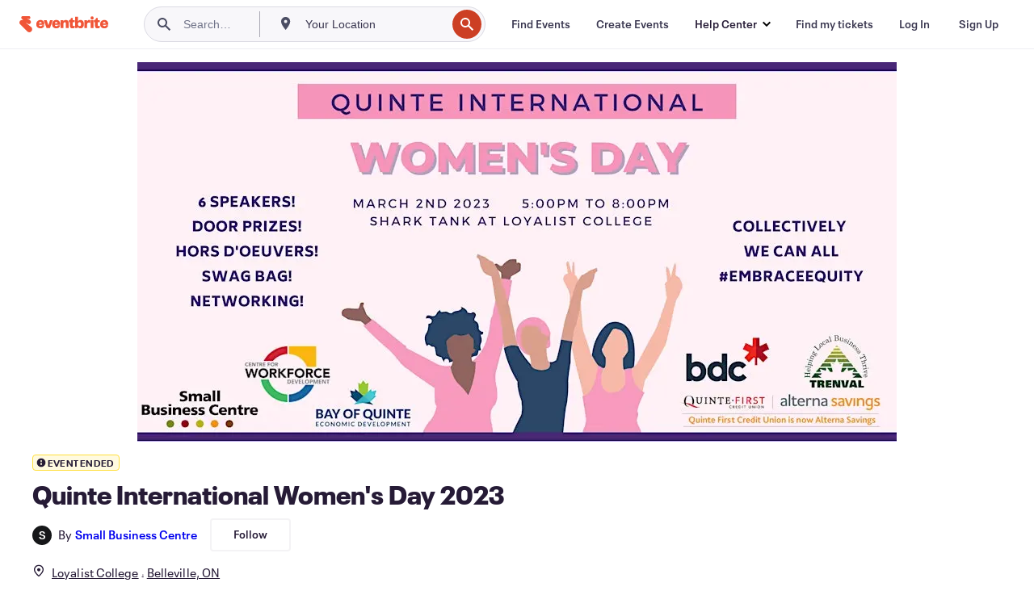

--- FILE ---
content_type: text/javascript
request_url: https://www.eventbrite.ca/e/_next/static/chunks/226-d3b03846787e6ea3.js
body_size: 120712
content:
(self.webpackChunk_N_E=self.webpackChunk_N_E||[]).push([[226],{37212:function(e,t,a){var r,n,o,i,s;r=t,n=a(39626),o=a(67294),s=o&&"object"==typeof o&&"default"in o?o:{default:o},r.Status=void 0,(i=r.Status||(r.Status={})).LOADING="LOADING",i.FAILURE="FAILURE",i.SUCCESS="SUCCESS",r.Wrapper=({children:e,render:t,callback:a,...i})=>{let[l,c]=o.useState(r.Status.LOADING);return(o.useEffect(()=>{let e=new n.Loader(i),t=t=>{a&&a(t,e),c(t)};t(r.Status.LOADING),e.load().then(()=>t(r.Status.SUCCESS),()=>t(r.Status.FAILURE))},[]),l===r.Status.SUCCESS&&e)?s.default.createElement(s.default.Fragment,null,e):t?t(l):s.default.createElement(s.default.Fragment,null)},Object.defineProperty(r,"__esModule",{value:!0})},96740:function(e){var t;t=function(){function e(o,i){if(!(this instanceof e))return new e(o,i);var s=Math.pow(10,(i=Object.assign({},a,i)).precision);this.intValue=o=t(o,i),this.value=o/s,i.increment=i.increment||1/s,i.groups=i.useVedic?n:r,this.s=i,this.p=s}function t(t,a){var r=!(2<arguments.length)||void 0===arguments[2]||arguments[2],n=a.decimal,o=a.errorOnInvalid,i=a.fromCents,s=Math.pow(10,a.precision),l=t instanceof e;if(l&&i)return t.intValue;if("number"==typeof t||l)n=l?t.value:t;else if("string"==typeof t)o=RegExp("[^-\\d"+n+"]","g"),n=RegExp("\\"+n,"g"),n=(n=t.replace(/\((.*)\)/,"-$1").replace(o,"").replace(n,"."))||0;else{if(o)throw Error("Invalid Input");n=0}return i||(n=(n*s).toFixed(4)),r?Math.round(n):n}var a={symbol:"$",separator:",",decimal:".",errorOnInvalid:!1,precision:2,pattern:"!#",negativePattern:"-!#",format:function(e,t){var a=t.pattern,r=t.negativePattern,n=t.symbol,o=t.separator,i=t.decimal;t=t.groups;var s=(""+e).replace(/^-/,"").split("."),l=s[0];return s=s[1],(0<=e.value?a:r).replace("!",n).replace("#",l.replace(t,"$1"+o)+(s?i+s:""))},fromCents:!1},r=/(\d)(?=(\d{3})+\b)/g,n=/(\d)(?=(\d\d)+\d\b)/g;return e.prototype={add:function(a){var r=this.s,n=this.p;return e((this.intValue+t(a,r))/(r.fromCents?1:n),r)},subtract:function(a){var r=this.s,n=this.p;return e((this.intValue-t(a,r))/(r.fromCents?1:n),r)},multiply:function(t){var a=this.s;return e(this.intValue*t/(a.fromCents?1:Math.pow(10,a.precision)),a)},divide:function(a){var r=this.s;return e(this.intValue/t(a,r,!1),r)},distribute:function(t){var a=this.intValue,r=this.p,n=this.s,o=[],i=Math[0<=a?"floor":"ceil"](a/t),s=Math.abs(a-i*t);for(r=n.fromCents?1:r;0!==t;t--){var l=e(i/r,n);0<s--&&(l=l[0<=a?"add":"subtract"](1/r)),o.push(l)}return o},dollars:function(){return~~this.value},cents:function(){return~~(this.intValue%this.p)},format:function(e){var t=this.s;return"function"==typeof e?e(this,t):t.format(this,Object.assign({},t,e))},toString:function(){var e=this.s,t=e.increment;return(Math.round(this.intValue/this.p/t)*t).toFixed(e.precision)},toJSON:function(){return this.value}},e},e.exports=t()},54483:function(e,t,a){"use strict";function r(e){return(r="function"==typeof Symbol&&"symbol"==typeof Symbol.iterator?function(e){return typeof e}:function(e){return e&&"function"==typeof Symbol&&e.constructor===Symbol&&e!==Symbol.prototype?"symbol":typeof e})(e)}function n(){try{var e=!Boolean.prototype.valueOf.call(Reflect.construct(Boolean,[],function(){}))}catch(e){}return(n=function(){return!!e})()}function o(e){return(o=Object.setPrototypeOf?Object.getPrototypeOf.bind():function(e){return e.__proto__||Object.getPrototypeOf(e)})(e)}function i(e,t){return(i=Object.setPrototypeOf?Object.setPrototypeOf.bind():function(e,t){return e.__proto__=t,e})(e,t)}function s(e){var t=function(e,t){if("object"!=r(e)||!e)return e;var a=e[Symbol.toPrimitive];if(void 0!==a){var n=a.call(e,t||"default");if("object"!=r(n))return n;throw TypeError("@@toPrimitive must return a primitive value.")}return("string"===t?String:Number)(e)}(e,"string");return"symbol"==r(t)?t:t+""}var l=a(67294),c=a(45697),d=a(15303).createFocusTrap,u=a(88388).isFocusable,m=function(e){var t;function a(e){!function(e,t){if(!(e instanceof t))throw TypeError("Cannot call a class as a function")}(this,a),t=a,i=[e],t=o(t),l=u=function(e,t){if(t&&("object"==r(t)||"function"==typeof t))return t;if(void 0!==t)throw TypeError("Derived constructors may only return object or undefined");return function(e){if(void 0===e)throw ReferenceError("this hasn't been initialised - super() hasn't been called");return e}(e)}(this,n()?Reflect.construct(t,i||[],o(this).constructor):t.apply(this,i)),c="getNodeForOption",d=function(e){var t,a,r=null!==(t=this.internalOptions[e])&&void 0!==t?t:this.originalOptions[e];if("function"==typeof r){for(var n=arguments.length,o=Array(n>1?n-1:0),i=1;i<n;i++)o[i-1]=arguments[i];r=r.apply(void 0,o)}if(!0===r&&(r=void 0),!r){if(void 0===r||!1===r)return r;throw Error("`".concat(e,"` was specified but was not a node, or did not return a node"))}var s=r;if("string"==typeof r&&!(s=null===(a=this.getDocument())||void 0===a?void 0:a.querySelector(r)))throw Error("`".concat(e,"` as selector refers to no known node"));return s},(c=s(c))in l?Object.defineProperty(l,c,{value:d,enumerable:!0,configurable:!0,writable:!0}):l[c]=d,u.handleDeactivate=u.handleDeactivate.bind(u),u.handlePostDeactivate=u.handlePostDeactivate.bind(u),u.handleClickOutsideDeactivates=u.handleClickOutsideDeactivates.bind(u),u.internalOptions={returnFocusOnDeactivate:!1,checkCanReturnFocus:null,onDeactivate:u.handleDeactivate,onPostDeactivate:u.handlePostDeactivate,clickOutsideDeactivates:u.handleClickOutsideDeactivates},u.originalOptions={returnFocusOnDeactivate:!0,onDeactivate:null,onPostDeactivate:null,checkCanReturnFocus:null,clickOutsideDeactivates:!1};var t,i,l,c,d,u,m=e.focusTrapOptions;for(var h in m)if(Object.prototype.hasOwnProperty.call(m,h)){if("returnFocusOnDeactivate"===h||"onDeactivate"===h||"onPostDeactivate"===h||"checkCanReturnFocus"===h||"clickOutsideDeactivates"===h){u.originalOptions[h]=m[h];continue}u.internalOptions[h]=m[h]}return u.outsideClick=null,u.focusTrapElements=e.containerElements||[],u.updatePreviousElement(),u}return!function(e,t){if("function"!=typeof t&&null!==t)throw TypeError("Super expression must either be null or a function");e.prototype=Object.create(t&&t.prototype,{constructor:{value:e,writable:!0,configurable:!0}}),Object.defineProperty(e,"prototype",{writable:!1}),t&&i(e,t)}(a,e),t=[{key:"getDocument",value:function(){return this.props.focusTrapOptions.document||("undefined"!=typeof document?document:void 0)}},{key:"getReturnFocusNode",value:function(){var e=this.getNodeForOption("setReturnFocus",this.previouslyFocusedElement);return e||!1!==e&&this.previouslyFocusedElement}},{key:"updatePreviousElement",value:function(){var e=this.getDocument();e&&(this.previouslyFocusedElement=e.activeElement)}},{key:"deactivateTrap",value:function(){this.focusTrap&&this.focusTrap.active&&this.focusTrap.deactivate({returnFocus:!1,checkCanReturnFocus:null,onDeactivate:this.originalOptions.onDeactivate})}},{key:"handleClickOutsideDeactivates",value:function(e){var t="function"==typeof this.originalOptions.clickOutsideDeactivates?this.originalOptions.clickOutsideDeactivates.call(null,e):this.originalOptions.clickOutsideDeactivates;return t&&(this.outsideClick={target:e.target,allowDeactivation:t}),t}},{key:"handleDeactivate",value:function(){this.originalOptions.onDeactivate&&this.originalOptions.onDeactivate.call(null),this.deactivateTrap()}},{key:"handlePostDeactivate",value:function(){var e=this,t=function(){var t=e.getReturnFocusNode(),a=!!(e.originalOptions.returnFocusOnDeactivate&&null!=t&&t.focus&&(!e.outsideClick||e.outsideClick.allowDeactivation&&!u(e.outsideClick.target,e.internalOptions.tabbableOptions))),r=e.internalOptions.preventScroll;a&&t.focus({preventScroll:void 0!==r&&r}),e.originalOptions.onPostDeactivate&&e.originalOptions.onPostDeactivate.call(null),e.outsideClick=null};this.originalOptions.checkCanReturnFocus?this.originalOptions.checkCanReturnFocus.call(null,this.getReturnFocusNode()).then(t,t):t()}},{key:"setupFocusTrap",value:function(){this.focusTrap?this.props.active&&!this.focusTrap.active&&(this.focusTrap.activate(),this.props.paused&&this.focusTrap.pause()):this.focusTrapElements.some(Boolean)&&(this.focusTrap=this.props._createFocusTrap(this.focusTrapElements,this.internalOptions),this.props.active&&this.focusTrap.activate(),this.props.paused&&this.focusTrap.pause())}},{key:"componentDidMount",value:function(){this.props.active&&this.setupFocusTrap()}},{key:"componentDidUpdate",value:function(e){if(this.focusTrap){e.containerElements!==this.props.containerElements&&this.focusTrap.updateContainerElements(this.props.containerElements);var t=!e.active&&this.props.active,a=e.active&&!this.props.active,r=!e.paused&&this.props.paused,n=e.paused&&!this.props.paused;if(t&&(this.updatePreviousElement(),this.focusTrap.activate()),a){this.deactivateTrap();return}r&&this.focusTrap.pause(),n&&this.focusTrap.unpause()}else e.containerElements!==this.props.containerElements&&(this.focusTrapElements=this.props.containerElements),this.props.active&&(this.updatePreviousElement(),this.setupFocusTrap())}},{key:"componentWillUnmount",value:function(){this.deactivateTrap()}},{key:"render",value:function(){var e=this,t=this.props.children?l.Children.only(this.props.children):void 0;if(t){if(t.type&&t.type===l.Fragment)throw Error("A focus-trap cannot use a Fragment as its child container. Try replacing it with a <div> element.");return l.cloneElement(t,{ref:function(a){var r=e.props.containerElements;t&&("function"==typeof t.ref?t.ref(a):t.ref&&(t.ref.current=a)),e.focusTrapElements=r||[a]}})}return null}}],function(e,t){for(var a=0;a<t.length;a++){var r=t[a];r.enumerable=r.enumerable||!1,r.configurable=!0,"value"in r&&(r.writable=!0),Object.defineProperty(e,s(r.key),r)}}(a.prototype,t),Object.defineProperty(a,"prototype",{writable:!1}),a}(l.Component),h="undefined"==typeof Element?Function:Element;m.propTypes={active:c.bool,paused:c.bool,focusTrapOptions:c.shape({document:c.object,onActivate:c.func,onPostActivate:c.func,checkCanFocusTrap:c.func,onPause:c.func,onPostPause:c.func,onUnpause:c.func,onPostUnpause:c.func,onDeactivate:c.func,onPostDeactivate:c.func,checkCanReturnFocus:c.func,initialFocus:c.oneOfType([c.instanceOf(h),c.string,c.bool,c.func]),fallbackFocus:c.oneOfType([c.instanceOf(h),c.string,c.func]),escapeDeactivates:c.oneOfType([c.bool,c.func]),clickOutsideDeactivates:c.oneOfType([c.bool,c.func]),returnFocusOnDeactivate:c.bool,setReturnFocus:c.oneOfType([c.instanceOf(h),c.string,c.bool,c.func]),allowOutsideClick:c.oneOfType([c.bool,c.func]),preventScroll:c.bool,tabbableOptions:c.shape({displayCheck:c.oneOf(["full","legacy-full","non-zero-area","none"]),getShadowRoot:c.oneOfType([c.bool,c.func])}),trapStack:c.array,isKeyForward:c.func,isKeyBackward:c.func}),containerElements:c.arrayOf(c.instanceOf(h)),children:c.oneOfType([c.element,c.instanceOf(h)])},m.defaultProps={active:!0,paused:!1,focusTrapOptions:{},_createFocusTrap:d},e.exports=m},15303:function(e,t,a){"use strict";a.r(t),a.d(t,{createFocusTrap:function(){return _}});var r=a(88388);function n(e,t){(null==t||t>e.length)&&(t=e.length);for(var a=0,r=Array(t);a<t;a++)r[a]=e[a];return r}function o(e,t){var a="undefined"!=typeof Symbol&&e[Symbol.iterator]||e["@@iterator"];if(!a){if(Array.isArray(e)||(a=l(e))||t){a&&(e=a);var r=0,n=function(){};return{s:n,n:function(){return r>=e.length?{done:!0}:{done:!1,value:e[r++]}},e:function(e){throw e},f:n}}throw TypeError("Invalid attempt to iterate non-iterable instance.\nIn order to be iterable, non-array objects must have a [Symbol.iterator]() method.")}var o,i=!0,s=!1;return{s:function(){a=a.call(e)},n:function(){var e=a.next();return i=e.done,e},e:function(e){s=!0,o=e},f:function(){try{i||null==a.return||a.return()}finally{if(s)throw o}}}}function i(e,t){var a=Object.keys(e);if(Object.getOwnPropertySymbols){var r=Object.getOwnPropertySymbols(e);t&&(r=r.filter(function(t){return Object.getOwnPropertyDescriptor(e,t).enumerable})),a.push.apply(a,r)}return a}function s(e){for(var t=1;t<arguments.length;t++){var a=null!=arguments[t]?arguments[t]:{};t%2?i(Object(a),!0).forEach(function(t){var r,n;r=t,n=a[t],(r=function(e){var t=function(e,t){if("object"!=typeof e||!e)return e;var a=e[Symbol.toPrimitive];if(void 0!==a){var r=a.call(e,t);if("object"!=typeof r)return r;throw TypeError("@@toPrimitive must return a primitive value.")}return("string"===t?String:Number)(e)}(e,"string");return"symbol"==typeof t?t:t+""}(r))in e?Object.defineProperty(e,r,{value:n,enumerable:!0,configurable:!0,writable:!0}):e[r]=n}):Object.getOwnPropertyDescriptors?Object.defineProperties(e,Object.getOwnPropertyDescriptors(a)):i(Object(a)).forEach(function(t){Object.defineProperty(e,t,Object.getOwnPropertyDescriptor(a,t))})}return e}function l(e,t){if(e){if("string"==typeof e)return n(e,t);var a=({}).toString.call(e).slice(8,-1);return"Object"===a&&e.constructor&&(a=e.constructor.name),"Map"===a||"Set"===a?Array.from(e):"Arguments"===a||/^(?:Ui|I)nt(?:8|16|32)(?:Clamped)?Array$/.test(a)?n(e,t):void 0}}var c={getActiveTrap:function(e){return(null==e?void 0:e.length)>0?e[e.length-1]:null},activateTrap:function(e,t){t!==c.getActiveTrap(e)&&c.pauseTrap(e);var a=e.indexOf(t);-1===a||e.splice(a,1),e.push(t)},deactivateTrap:function(e,t){var a=e.indexOf(t);-1!==a&&e.splice(a,1),c.unpauseTrap(e)},pauseTrap:function(e){var t=c.getActiveTrap(e);null==t||t._setPausedState(!0)},unpauseTrap:function(e){var t=c.getActiveTrap(e);t&&!t._isManuallyPaused()&&t._setPausedState(!1)}},d=function(e){return(null==e?void 0:e.key)==="Tab"||(null==e?void 0:e.keyCode)===9},u=function(e){return d(e)&&!e.shiftKey},m=function(e){return d(e)&&e.shiftKey},h=function(e){return setTimeout(e,0)},p=function(e){for(var t=arguments.length,a=Array(t>1?t-1:0),r=1;r<t;r++)a[r-1]=arguments[r];return"function"==typeof e?e.apply(void 0,a):e},g=function(e){return e.target.shadowRoot&&"function"==typeof e.composedPath?e.composedPath()[0]:e.target},f=[],_=function(e,t){var a,i=(null==t?void 0:t.document)||document,_=(null==t?void 0:t.trapStack)||f,T=s({returnFocusOnDeactivate:!0,escapeDeactivates:!0,delayInitialFocus:!0,isolateSubtrees:!1,isKeyForward:u,isKeyBackward:m},t),v={containers:[],containerGroups:[],tabbableGroups:[],adjacentElements:new Set,alreadyInert:new Set,nodeFocusedBeforeActivation:null,mostRecentlyFocusedNode:null,active:!1,paused:!1,manuallyPaused:!1,delayInitialFocusTimer:void 0,recentNavEvent:void 0},b=function(e,t,a){return e&&void 0!==e[t]?e[t]:T[a||t]},A=function(e,t){var a="function"==typeof(null==t?void 0:t.composedPath)?t.composedPath():void 0;return v.containerGroups.findIndex(function(t){var r=t.container,n=t.tabbableNodes;return r.contains(e)||(null==a?void 0:a.includes(r))||n.find(function(t){return t===e})})},y=function(e){var t,a=arguments.length>1&&void 0!==arguments[1]?arguments[1]:{},r=a.hasFallback,o=a.params,s=T[e];if("function"==typeof s&&(s=s.apply(void 0,function(e){if(Array.isArray(e))return n(e)}(t=void 0===o?[]:o)||function(e){if("undefined"!=typeof Symbol&&null!=e[Symbol.iterator]||null!=e["@@iterator"])return Array.from(e)}(t)||l(t)||function(){throw TypeError("Invalid attempt to spread non-iterable instance.\nIn order to be iterable, non-array objects must have a [Symbol.iterator]() method.")}())),!0===s&&(s=void 0),!s){if(void 0===s||!1===s)return s;throw Error("`".concat(e,"` was specified but was not a node, or did not return a node"))}var c=s;if("string"==typeof s){try{c=i.querySelector(s)}catch(t){throw Error("`".concat(e,'` appears to be an invalid selector; error="').concat(t.message,'"'))}if(!c&&!(void 0!==r&&r))throw Error("`".concat(e,"` as selector refers to no known node"))}return c},S=function(){var e=y("initialFocus",{hasFallback:!0});if(!1===e)return!1;if(void 0===e||e&&!(0,r.isFocusable)(e,T.tabbableOptions)){if(A(i.activeElement)>=0)e=i.activeElement;else{var t=v.tabbableGroups[0];e=t&&t.firstTabbableNode||y("fallbackFocus")}}else null===e&&(e=y("fallbackFocus"));if(!e)throw Error("Your focus-trap needs to have at least one focusable element");return e},C=function(){if(v.containerGroups=v.containers.map(function(e){var t=(0,r.tabbable)(e,T.tabbableOptions),a=(0,r.focusable)(e,T.tabbableOptions),n=t.length>0?t[0]:void 0,o=t.length>0?t[t.length-1]:void 0,i=a.find(function(e){return(0,r.isTabbable)(e)}),s=a.slice().reverse().find(function(e){return(0,r.isTabbable)(e)}),l=!!t.find(function(e){return(0,r.getTabIndex)(e)>0});return{container:e,tabbableNodes:t,focusableNodes:a,posTabIndexesFound:l,firstTabbableNode:n,lastTabbableNode:o,firstDomTabbableNode:i,lastDomTabbableNode:s,nextTabbableNode:function(e){var n=!(arguments.length>1)||void 0===arguments[1]||arguments[1],o=t.indexOf(e);return o<0?n?a.slice(a.indexOf(e)+1).find(function(e){return(0,r.isTabbable)(e)}):a.slice(0,a.indexOf(e)).reverse().find(function(e){return(0,r.isTabbable)(e)}):t[o+(n?1:-1)]}}}),v.tabbableGroups=v.containerGroups.filter(function(e){return e.tabbableNodes.length>0}),v.tabbableGroups.length<=0&&!y("fallbackFocus"))throw Error("Your focus-trap must have at least one container with at least one tabbable node in it at all times");if(v.containerGroups.find(function(e){return e.posTabIndexesFound})&&v.containerGroups.length>1)throw Error("At least one node with a positive tabindex was found in one of your focus-trap's multiple containers. Positive tabindexes are only supported in single-container focus-traps.")},E=function(e){var t=e.activeElement;return t?t.shadowRoot&&null!==t.shadowRoot.activeElement?E(t.shadowRoot):t:void 0},w=function(e){if(!1!==e&&e!==E(document)){if(!e||!e.focus){w(S());return}e.focus({preventScroll:!!T.preventScroll}),v.mostRecentlyFocusedNode=e,e.tagName&&"input"===e.tagName.toLowerCase()&&"function"==typeof e.select&&e.select()}},M=function(e){var t=y("setReturnFocus",{params:[e]});return t||!1!==t&&e},k=function(e){var t=e.target,a=e.event,n=e.isBackward,o=void 0!==n&&n;t=t||g(a),C();var i=null;if(v.tabbableGroups.length>0){var s=A(t,a),l=s>=0?v.containerGroups[s]:void 0;if(s<0)i=o?v.tabbableGroups[v.tabbableGroups.length-1].lastTabbableNode:v.tabbableGroups[0].firstTabbableNode;else if(o){var c=v.tabbableGroups.findIndex(function(e){var a=e.firstTabbableNode;return t===a});if(c<0&&(l.container===t||(0,r.isFocusable)(t,T.tabbableOptions)&&!(0,r.isTabbable)(t,T.tabbableOptions)&&!l.nextTabbableNode(t,!1))&&(c=s),c>=0){var u=0===c?v.tabbableGroups.length-1:c-1,m=v.tabbableGroups[u];i=(0,r.getTabIndex)(t)>=0?m.lastTabbableNode:m.lastDomTabbableNode}else d(a)||(i=l.nextTabbableNode(t,!1))}else{var h=v.tabbableGroups.findIndex(function(e){var a=e.lastTabbableNode;return t===a});if(h<0&&(l.container===t||(0,r.isFocusable)(t,T.tabbableOptions)&&!(0,r.isTabbable)(t,T.tabbableOptions)&&!l.nextTabbableNode(t))&&(h=s),h>=0){var p=h===v.tabbableGroups.length-1?0:h+1,f=v.tabbableGroups[p];i=(0,r.getTabIndex)(t)>=0?f.firstTabbableNode:f.firstDomTabbableNode}else d(a)||(i=l.nextTabbableNode(t))}}else i=y("fallbackFocus");return i},x=function(e){if(!(A(g(e),e)>=0)){if(p(T.clickOutsideDeactivates,e)){a.deactivate({returnFocus:T.returnFocusOnDeactivate});return}p(T.allowOutsideClick,e)||e.preventDefault()}},I=function(e){var t=g(e),a=A(t,e)>=0;if(a||t instanceof Document)a&&(v.mostRecentlyFocusedNode=t);else{e.stopImmediatePropagation();var n,o=!0;if(v.mostRecentlyFocusedNode){if((0,r.getTabIndex)(v.mostRecentlyFocusedNode)>0){var i=A(v.mostRecentlyFocusedNode),s=v.containerGroups[i].tabbableNodes;if(s.length>0){var l=s.findIndex(function(e){return e===v.mostRecentlyFocusedNode});l>=0&&(T.isKeyForward(v.recentNavEvent)?l+1<s.length&&(n=s[l+1],o=!1):l-1>=0&&(n=s[l-1],o=!1))}}else v.containerGroups.some(function(e){return e.tabbableNodes.some(function(e){return(0,r.getTabIndex)(e)>0})})||(o=!1)}else o=!1;o&&(n=k({target:v.mostRecentlyFocusedNode,isBackward:T.isKeyBackward(v.recentNavEvent)})),n?w(n):w(v.mostRecentlyFocusedNode||S())}v.recentNavEvent=void 0},D=function(e){var t=arguments.length>1&&void 0!==arguments[1]&&arguments[1];v.recentNavEvent=e;var a=k({event:e,isBackward:t});a&&(d(e)&&e.preventDefault(),w(a))},P=function(e){(T.isKeyForward(e)||T.isKeyBackward(e))&&D(e,T.isKeyBackward(e))},N=function(e){((null==e?void 0:e.key)==="Escape"||(null==e?void 0:e.key)==="Esc"||(null==e?void 0:e.keyCode)===27)&&!1!==p(T.escapeDeactivates,e)&&(e.preventDefault(),a.deactivate())},j=function(e){A(g(e),e)>=0||p(T.clickOutsideDeactivates,e)||p(T.allowOutsideClick,e)||(e.preventDefault(),e.stopImmediatePropagation())},B=function(){if(v.active)return c.activateTrap(_,a),v.delayInitialFocusTimer=T.delayInitialFocus?h(function(){w(S())}):w(S()),i.addEventListener("focusin",I,!0),i.addEventListener("mousedown",x,{capture:!0,passive:!1}),i.addEventListener("touchstart",x,{capture:!0,passive:!1}),i.addEventListener("click",j,{capture:!0,passive:!1}),i.addEventListener("keydown",P,{capture:!0,passive:!1}),i.addEventListener("keydown",N),a},O=function(e){v.active&&!v.paused&&a._setSubtreeIsolation(!1),v.adjacentElements.clear(),v.alreadyInert.clear();var t,r=new Set,n=new Set,i=o(e);try{for(i.s();!(t=i.n()).done;){var s=t.value;r.add(s);for(var l="undefined"!=typeof ShadowRoot&&s.getRootNode() instanceof ShadowRoot,c=s;c;){r.add(c);var d=c.parentElement,u=[];d?u=d.children:!d&&l&&(u=c.getRootNode().children,d=c.getRootNode().host,l="undefined"!=typeof ShadowRoot&&d.getRootNode() instanceof ShadowRoot);var m,h=o(u);try{for(h.s();!(m=h.n()).done;){var p=m.value;n.add(p)}}catch(e){h.e(e)}finally{h.f()}c=d}}}catch(e){i.e(e)}finally{i.f()}r.forEach(function(e){n.delete(e)}),v.adjacentElements=n},F=function(){if(v.active)return i.removeEventListener("focusin",I,!0),i.removeEventListener("mousedown",x,!0),i.removeEventListener("touchstart",x,!0),i.removeEventListener("click",j,!0),i.removeEventListener("keydown",P,!0),i.removeEventListener("keydown",N),a},W="undefined"!=typeof window&&"MutationObserver"in window?new MutationObserver(function(e){e.some(function(e){return Array.from(e.removedNodes).some(function(e){return e===v.mostRecentlyFocusedNode})})&&w(S())}):void 0,R=function(){W&&(W.disconnect(),v.active&&!v.paused&&v.containers.map(function(e){W.observe(e,{subtree:!0,childList:!0})}))};return Object.defineProperties(a={get active(){return v.active},get paused(){return v.paused},activate:function(e){if(v.active)return this;var t=b(e,"onActivate"),r=b(e,"onPostActivate"),n=b(e,"checkCanFocusTrap"),o=c.getActiveTrap(_),s=!1;o&&!o.paused&&(o._setSubtreeIsolation(!1),s=!0);try{n||C(),v.active=!0,v.paused=!1,v.nodeFocusedBeforeActivation=E(i),null==t||t();var l=function(){n&&C(),B(),R(),T.isolateSubtrees&&a._setSubtreeIsolation(!0),null==r||r()};if(n)return n(v.containers.concat()).then(l,l),this;l()}catch(e){throw o===c.getActiveTrap(_)&&s&&o._setSubtreeIsolation(!0),e}return this},deactivate:function(e){if(!v.active)return this;var t=s({onDeactivate:T.onDeactivate,onPostDeactivate:T.onPostDeactivate,checkCanReturnFocus:T.checkCanReturnFocus},e);clearTimeout(v.delayInitialFocusTimer),v.delayInitialFocusTimer=void 0,v.paused||a._setSubtreeIsolation(!1),v.alreadyInert.clear(),F(),v.active=!1,v.paused=!1,R(),c.deactivateTrap(_,a);var r=b(t,"onDeactivate"),n=b(t,"onPostDeactivate"),o=b(t,"checkCanReturnFocus"),i=b(t,"returnFocus","returnFocusOnDeactivate");null==r||r();var l=function(){h(function(){i&&w(M(v.nodeFocusedBeforeActivation)),null==n||n()})};return i&&o?o(M(v.nodeFocusedBeforeActivation)).then(l,l):l(),this},pause:function(e){return v.active?(v.manuallyPaused=!0,this._setPausedState(!0,e)):this},unpause:function(e){return v.active?(v.manuallyPaused=!1,_[_.length-1]!==this)?this:this._setPausedState(!1,e):this},updateContainerElements:function(e){var t=[].concat(e).filter(Boolean);return v.containers=t.map(function(e){return"string"==typeof e?i.querySelector(e):e}),T.isolateSubtrees&&O(v.containers),v.active&&(C(),T.isolateSubtrees&&!v.paused&&a._setSubtreeIsolation(!0)),R(),this}},{_isManuallyPaused:{value:function(){return v.manuallyPaused}},_setPausedState:{value:function(e,t){if(v.paused===e)return this;if(v.paused=e,e){var r=b(t,"onPause"),n=b(t,"onPostPause");null==r||r(),F(),R(),a._setSubtreeIsolation(!1),null==n||n()}else{var o=b(t,"onUnpause"),i=b(t,"onPostUnpause");null==o||o(),a._setSubtreeIsolation(!0),C(),B(),R(),null==i||i()}return this}},_setSubtreeIsolation:{value:function(e){T.isolateSubtrees&&v.adjacentElements.forEach(function(t){e?((t.inert||t.hasAttribute("inert"))&&v.alreadyInert.add(t),t.inert=!0):v.alreadyInert.has(t)||(t.inert=!1)})}}}),a.updateContainerElements(e),a}},91296:function(e,t,a){var r=0/0,n=/^\s+|\s+$/g,o=/^[-+]0x[0-9a-f]+$/i,i=/^0b[01]+$/i,s=/^0o[0-7]+$/i,l=parseInt,c="object"==typeof a.g&&a.g&&a.g.Object===Object&&a.g,d="object"==typeof self&&self&&self.Object===Object&&self,u=c||d||Function("return this")(),m=Object.prototype.toString,h=Math.max,p=Math.min,g=function(){return u.Date.now()};function f(e){var t=typeof e;return!!e&&("object"==t||"function"==t)}function _(e){if("number"==typeof e)return e;if("symbol"==typeof(t=e)||t&&"object"==typeof t&&"[object Symbol]"==m.call(t))return r;if(f(e)){var t,a="function"==typeof e.valueOf?e.valueOf():e;e=f(a)?a+"":a}if("string"!=typeof e)return 0===e?e:+e;e=e.replace(n,"");var c=i.test(e);return c||s.test(e)?l(e.slice(2),c?2:8):o.test(e)?r:+e}e.exports=function(e,t,a){var r,n,o,i,s,l,c=0,d=!1,u=!1,m=!0;if("function"!=typeof e)throw TypeError("Expected a function");function T(t){var a=r,o=n;return r=n=void 0,c=t,i=e.apply(o,a)}function v(e){var a=e-l,r=e-c;return void 0===l||a>=t||a<0||u&&r>=o}function b(){var e,a,r,n=g();if(v(n))return A(n);s=setTimeout(b,(e=n-l,a=n-c,r=t-e,u?p(r,o-a):r))}function A(e){return(s=void 0,m&&r)?T(e):(r=n=void 0,i)}function y(){var e,a=g(),o=v(a);if(r=arguments,n=this,l=a,o){if(void 0===s)return c=e=l,s=setTimeout(b,t),d?T(e):i;if(u)return s=setTimeout(b,t),T(l)}return void 0===s&&(s=setTimeout(b,t)),i}return t=_(t)||0,f(a)&&(d=!!a.leading,o=(u="maxWait"in a)?h(_(a.maxWait)||0,t):o,m="trailing"in a?!!a.trailing:m),y.cancel=function(){void 0!==s&&clearTimeout(s),c=0,r=l=n=s=void 0},y.flush=function(){return void 0===s?i:A(g())},y}},89464:function(e,t,a){var r=a(18674)({"&":"&amp;","<":"&lt;",">":"&gt;",'"':"&quot;","'":"&#39;"});e.exports=r},7187:function(e,t,a){var r=a(89464),n=a(79833),o=/[&<>"']/g,i=RegExp(o.source);e.exports=function(e){return(e=n(e))&&i.test(e)?e.replace(o,r):e}},54645:function(e,t,a){"use strict";a.d(t,{q:function(){return E}});var r=a(27504),n=a(67294),o=a(85893),i=a(79698),s=a(9981),l=a(64757),c=a(61688);function d(){return()=>{}}var u="Avatar",[m,h]=function(e,t=[]){let a=[],r=()=>{let t=a.map(e=>n.createContext(e));return function(a){let r=a?.[e]||t;return n.useMemo(()=>({[`__scope${e}`]:{...a,[e]:r}}),[a,r])}};return r.scopeName=e,[function(t,r){let i=n.createContext(r);i.displayName=t+"Context";let s=a.length;a=[...a,r];let l=t=>{let{scope:a,children:r,...l}=t,c=a?.[e]?.[s]||i,d=n.useMemo(()=>l,Object.values(l));return(0,o.jsx)(c.Provider,{value:d,children:r})};return l.displayName=t+"Provider",[l,function(a,o){let l=o?.[e]?.[s]||i,c=n.useContext(l);if(c)return c;if(void 0!==r)return r;throw Error(`\`${a}\` must be used within \`${t}\``)}]},function(...e){let t=e[0];if(1===e.length)return t;let a=()=>{let a=e.map(e=>({useScope:e(),scopeName:e.scopeName}));return function(e){let r=a.reduce((t,{useScope:a,scopeName:r})=>{let n=a(e)[`__scope${r}`];return{...t,...n}},{});return n.useMemo(()=>({[`__scope${t.scopeName}`]:r}),[r])}};return a.scopeName=t.scopeName,a}(r,...t)]}(u),[p,g]=m(u),f=n.forwardRef((e,t)=>{let{__scopeAvatar:a,...r}=e,[i,s]=n.useState("idle");return(0,o.jsx)(p,{scope:a,imageLoadingStatus:i,onImageLoadingStatusChange:s,children:(0,o.jsx)(l.WV.span,{...r,ref:t})})});f.displayName=u;var _="AvatarImage",T=n.forwardRef((e,t)=>{let{__scopeAvatar:a,src:r,onLoadingStatusChange:u=()=>{},...m}=e,h=g(_,a),p=function(e,{referrerPolicy:t,crossOrigin:a}){let r=(0,c.useSyncExternalStore)(d,()=>!0,()=>!1),o=n.useRef(null),i=r?(o.current||(o.current=new window.Image),o.current):null,[l,u]=n.useState(()=>A(i,e));return(0,s.b)(()=>{u(A(i,e))},[i,e]),(0,s.b)(()=>{let e=e=>()=>{u(e)};if(!i)return;let r=e("loaded"),n=e("error");return i.addEventListener("load",r),i.addEventListener("error",n),t&&(i.referrerPolicy=t),"string"==typeof a&&(i.crossOrigin=a),()=>{i.removeEventListener("load",r),i.removeEventListener("error",n)}},[i,a,t]),l}(r,m),f=(0,i.W)(e=>{u(e),h.onImageLoadingStatusChange(e)});return(0,s.b)(()=>{"idle"!==p&&f(p)},[p,f]),"loaded"===p?(0,o.jsx)(l.WV.img,{...m,ref:t,src:r}):null});T.displayName=_;var v="AvatarFallback",b=n.forwardRef((e,t)=>{let{__scopeAvatar:a,delayMs:r,...i}=e,s=g(v,a),[c,d]=n.useState(void 0===r);return n.useEffect(()=>{if(void 0!==r){let e=window.setTimeout(()=>d(!0),r);return()=>window.clearTimeout(e)}},[r]),c&&"loaded"!==s.imageLoadingStatus?(0,o.jsx)(l.WV.span,{...i,ref:t}):null});function A(e,t){return e?t?(e.src!==t&&(e.src=t),e.complete&&e.naturalWidth>0?"loaded":"loading"):"error":"idle"}b.displayName=v;var y=a(93967),S=a.n(y);a(16117);var C={root:"Avatar_root__iv12j",image:"Avatar_image__iv12j",small:"Avatar_small__iv12j",text:"Avatar_text__iv12j",medium:"Avatar_medium__iv12j",large:"Avatar_large__iv12j",xlarge:"Avatar_xlarge__iv12j",default:"Avatar_default__iv12j",control:"Avatar_control__iv12j"},E=(0,n.forwardRef)(function(e,t){var a,o,i=e.className,s=e.imageSrc,l=e.imageAlt,c=e.text,d=e.icon,u=e.size,m=void 0===u?"medium":u,h=e.color,p=void 0===h?"default":h;e.children;var g=(0,r._T)(e,["className","imageSrc","imageAlt","text","icon","size","color","children"]),_=S()(C.root,i,((a={})[C.small]="small"===m,a[C.medium]="medium"===m,a[C.large]="large"===m,a[C.xlarge]="xlarge"===m,a[C.default]="default"===p,a[C.control]="control"===p,a));return o=s?n.createElement(T,{src:s,alt:l,className:C.image}):c?n.createElement(b,{className:C.text},c):d||null,n.createElement(f,(0,r.pi)({},g,{className:_,ref:t}),o)})},4465:function(e,t,a){"use strict";let r,n;a.d(t,{C:function(){return m}});var o=a(27504),i=a(67294);let s=e=>"boolean"==typeof e?`${e}`:0===e?"0":e,l=function(){for(var e,t,a=0,r="",n=arguments.length;a<n;a++)(e=arguments[a])&&(t=function e(t){var a,r,n="";if("string"==typeof t||"number"==typeof t)n+=t;else if("object"==typeof t){if(Array.isArray(t)){var o=t.length;for(a=0;a<o;a++)t[a]&&(r=e(t[a]))&&(n&&(n+=" "),n+=r)}else for(r in t)t[r]&&(n&&(n+=" "),n+=r)}return n}(e))&&(r&&(r+=" "),r+=t);return r};var c=a(93967),d=a.n(c);a(64546);var u=(r=["Badge_badge__t6n4b"],n={variants:{variant:{info:["Badge_info__t6n4b"],opportunity:["Badge_opportunity__t6n4b"],success:["Badge_success__t6n4b"],warning:["Badge_warning__t6n4b"],danger:["Badge_danger__t6n4b"],bold:["Badge_bold__t6n4b"],custom:[]},bordered:{true:["Badge_bordered__t6n4b"],false:[]}},defaultVariants:{variant:"info",bordered:!0}},e=>{var t;if((null==n?void 0:n.variants)==null)return l(r,null==e?void 0:e.class,null==e?void 0:e.className);let{variants:a,defaultVariants:o}=n,i=Object.keys(a).map(t=>{let r=null==e?void 0:e[t],n=null==o?void 0:o[t];if(null===r)return null;let i=s(r)||s(n);return a[t][i]}),c=e&&Object.entries(e).reduce((e,t)=>{let[a,r]=t;return void 0===r||(e[a]=r),e},{});return l(r,i,null==n?void 0:null===(t=n.compoundVariants)||void 0===t?void 0:t.reduce((e,t)=>{let{class:a,className:r,...n}=t;return Object.entries(n).every(e=>{let[t,a]=e;return Array.isArray(a)?a.includes({...o,...c}[t]):({...o,...c})[t]===a})?[...e,a,r]:e},[]),null==e?void 0:e.class,null==e?void 0:e.className)}),m=function(e){var t,a=e.className,r=e.icon,n=e.bordered,s=e.variant,l=e.children,c=(0,o._T)(e,["className","icon","bordered","variant","children"]);return i.createElement("span",(0,o.pi)({className:u({bordered:n,variant:s,className:d()(((t={}).Badge_iconPadLeft__t6n4b=r,t),a)})},c),r,l)}},68392:function(e,t,a){"use strict";a.d(t,{f:function(){return u}});var r,n=a(27504),o=a(67294),i=a(93967),s=a.n(i);function l(){return(l=Object.assign?Object.assign.bind():function(e){for(var t=1;t<arguments.length;t++){var a=arguments[t];for(var r in a)Object.prototype.hasOwnProperty.call(a,r)&&(e[r]=a[r])}return e}).apply(this,arguments)}var c=(0,a(1458).y)(e=>o.createElement("svg",l({xmlns:"http://www.w3.org/2000/svg",width:24,height:24,fill:"#3A3247",viewBox:"0 0 24 24"},e),r||(r=o.createElement("path",{d:"M18.75 3H21v6.75h-6.75V7.5h2.77A6.72 6.72 0 0 0 12 5.25 6.76 6.76 0 0 0 5.25 12 6.76 6.76 0 0 0 12 18.75c1.517 0 2.915-.51 4.043-1.358l1.351 1.8A8.95 8.95 0 0 1 12 21a9 9 0 0 1 0-18 8.97 8.97 0 0 1 6.75 3.053z"})))),d=a(88814);a(46269);var u=function(e){var t,a,r,i=e.children,l=e.onClick,u=e.isLoading,m=void 0!==u&&u,h=e.loadingIconProps,p=(0,n._T)(e,["children","onClick","isLoading","loadingIconProps"]),g=p.sizeVariant,f=g&&(["small","medium"].includes(g)?"xsmall":"small"),_=s()("LoadingButton_animation__1q07g",((t={}).LoadingButton_animationSmall__1q07g="small"===g,t.LoadingButton_animationMedium__1q07g="medium"===g,t.LoadingButton_animationLarge__1q07g="large"===g,t.LoadingButton_animationDefault__1q07g=!g,t)),T=s()("LoadingButton_root__1q07g",((a={}).LoadingButton_loadingSmall__1q07g="small"===g&&m,a.LoadingButton_loadingMedium__1q07g="medium"===g&&m,a.LoadingButton_loadingLarge__1q07g="large"===g&&m,a));return o.createElement(d.z,(0,n.pi)({},p,{className:T,onClick:m?void 0:l,"aria-disabled":m}),o.createElement("div",{className:s()(((r={}).LoadingButton_hidden__1q07g=m,r))},i),m&&o.createElement(c,(0,n.pi)({svgClassName:_,size:f},h)))}},52739:function(e,t,a){"use strict";a.d(t,{E:function(){return u}});var r=a(67294),n=a(91738),o=a(93967),i=a.n(o),s=a(2288),l=a(64e3),c=a(85258),d=a(79564),u=(0,r.forwardRef)(function(e,t){var a,o=e.variant,u=void 0===o?"default":o,m=e.children,h=e.className,p=e.defaultOpen,g=e.disabled,f=e.onOpenChange,_=(0,r.useState)(null!=p&&p),T=_[0],v=_[1],b=i()(s.Z.root,h,((a={})[s.Z.default]="default"===u,a[s.Z.container]="container"===u,a[s.Z.ghost]="ghost"===u,a));r.Children.toArray(m).some(function(e){return(0,r.isValidElement)(e)&&e.type===d.p}),r.Children.toArray(m).some(function(e){return(0,r.isValidElement)(e)&&e.type===l.f}),r.Children.toArray(m).some(function(e){return(0,r.isValidElement)(e)&&e.type!==d.p&&e.type!==l.f});var A=r.Children.map(m,function(e){return(0,r.isValidElement)(e)&&(e.type===d.p||e.type===l.f)?(0,r.cloneElement)(e,{variant:u}):e});return r.createElement(c.m.Provider,{value:{open:T,setOpen:v}},r.createElement(n.fC,{open:T,onOpenChange:function(e){null==f||f(e),v(e)},className:b,ref:t,disabled:g},A))})},2288:function(e,t,a){"use strict";a(26559),t.Z={white:"#fff","neutral-100":"#f8f7fa","neutral-200":"#efedf2","neutral-300":"#dddae3","neutral-400":"#c1bdc7","neutral-500":"#918d99","neutral-600":"#716b7a","neutral-700":"#585163","neutral-800":"#3a3247","neutral-900":"#261b36","neutral-1000":"#13002d",root:"ExpansionPanel_root__b3dc6",default:"ExpansionPanel_default__b3dc6",container:"ExpansionPanel_container__b3dc6",ghost:"ExpansionPanel_ghost__b3dc6",trigger:"ExpansionPanel_trigger__b3dc6",triggerText:"ExpansionPanel_triggerText__b3dc6",content:"ExpansionPanel_content__b3dc6",divider:"ExpansionPanel_divider__b3dc6"}},64e3:function(e,t,a){"use strict";a.d(t,{f:function(){return c}});var r=a(67294),n=a(91738),o=a(93967),i=a.n(o),s=a(13673),l=a(2288),c=(0,r.forwardRef)(function(e,t){var a=e.variant,o=e.children,c=e.className,d=e.forceMount,u=i()(l.Z.content,c);return r.createElement(n.VY,{className:u,ref:t,forceMount:d},o,"default"===a&&r.createElement(s.i,{className:l.Z.divider}))})},85258:function(e,t,a){"use strict";a.d(t,{G:function(){return o},m:function(){return n}});var r=a(67294),n=(0,r.createContext)(void 0),o=function(){var e=(0,r.useContext)(n);if(!e)throw Error("useExpansionPanelContext must be used within an ExpansionPanel");return e}},79564:function(e,t,a){"use strict";a.d(t,{p:function(){return p}});var r,n=a(67294),o=a(91738),i=a(93967),s=a.n(i),l=a(13673),c=a(65337);function d(){return(d=Object.assign?Object.assign.bind():function(e){for(var t=1;t<arguments.length;t++){var a=arguments[t];for(var r in a)Object.prototype.hasOwnProperty.call(a,r)&&(e[r]=a[r])}return e}).apply(this,arguments)}var u=(0,a(1458).y)(e=>n.createElement("svg",d({xmlns:"http://www.w3.org/2000/svg",width:24,height:24,fill:"#3A3247",viewBox:"0 0 24 24"},e),r||(r=n.createElement("path",{d:"M17 13.766 12 8.83l-5 4.936 1.414 1.397L12 11.623l3.585 3.54z",clipRule:"evenodd"})))),m=a(2288),h=a(85258),p=(0,n.forwardRef)(function(e,t){var a=e.variant,r=e.children,i=e.className,d=e.textClassName,p=(0,h.G)(),g=p.open,f=p.setOpen,_=s()(m.Z.trigger,i),T=s()(m.Z.triggerText,d);return n.createElement(o.xz,{className:_,ref:t,onClick:function(){return f(!g)}},n.createElement("div",{className:T},r," ",g?n.createElement(u,null):n.createElement(c.v,null)),"default"===a&&!g&&n.createElement(l.i,{className:m.Z.divider}))})},49913:function(e,t,a){"use strict";a.d(t,{D:function(){return i}});var r,n=a(67294);function o(){return(o=Object.assign?Object.assign.bind():function(e){for(var t=1;t<arguments.length;t++){var a=arguments[t];for(var r in a)Object.prototype.hasOwnProperty.call(a,r)&&(e[r]=a[r])}return e}).apply(this,arguments)}var i=(0,a(1458).y)(e=>n.createElement("svg",o({xmlns:"http://www.w3.org/2000/svg",width:24,height:24,fill:"#3A3247",viewBox:"0 0 24 24"},e),r||(r=n.createElement("path",{d:"m20.21 7.697-2.124-2.109L9.5 14.114l-3.586-3.56L3.79 12.66l5.71 5.67z",clipRule:"evenodd"}))))},29503:function(e,t,a){"use strict";a.d(t,{X:function(){return i}});var r,n=a(67294);function o(){return(o=Object.assign?Object.assign.bind():function(e){for(var t=1;t<arguments.length;t++){var a=arguments[t];for(var r in a)Object.prototype.hasOwnProperty.call(a,r)&&(e[r]=a[r])}return e}).apply(this,arguments)}var i=(0,a(1458).y)(e=>n.createElement("svg",o({xmlns:"http://www.w3.org/2000/svg",width:24,height:24,fill:"#3A3247",viewBox:"0 0 24 24"},e),r||(r=n.createElement("path",{d:"m10.224 17 4.936-5-4.936-5-1.397 1.414L12.367 12l-3.54 3.585z",clipRule:"evenodd"}))))},78005:function(e,t,a){"use strict";a.d(t,{q:function(){return i}});var r,n=a(67294);function o(){return(o=Object.assign?Object.assign.bind():function(e){for(var t=1;t<arguments.length;t++){var a=arguments[t];for(var r in a)Object.prototype.hasOwnProperty.call(a,r)&&(e[r]=a[r])}return e}).apply(this,arguments)}var i=(0,a(1458).y)(e=>n.createElement("svg",o({xmlns:"http://www.w3.org/2000/svg",width:24,height:24,fill:"#3A3247",viewBox:"0 0 24 24"},e),r||(r=n.createElement("path",{d:"M16.024 5c-1.02 0-2.041.398-2.815 1.193L11.99 7.445l-1.2-1.233a3.915 3.915 0 0 0-5.629 0c-1.548 1.591-1.548 4.193 0 5.784L12 19l6.839-7.023c1.548-1.591 1.548-4.194 0-5.784A3.92 3.92 0 0 0 16.024 5",clipRule:"evenodd"}))))},84466:function(e,t,a){"use strict";a.d(t,{h:function(){return i}});var r,n=a(67294);function o(){return(o=Object.assign?Object.assign.bind():function(e){for(var t=1;t<arguments.length;t++){var a=arguments[t];for(var r in a)Object.prototype.hasOwnProperty.call(a,r)&&(e[r]=a[r])}return e}).apply(this,arguments)}var i=(0,a(1458).y)(e=>n.createElement("svg",o({xmlns:"http://www.w3.org/2000/svg",width:24,height:24,fill:"#3A3247",viewBox:"0 0 24 24"},e),r||(r=n.createElement("path",{d:"M16.024 5c-1.02 0-2.041.398-2.815 1.193L11.99 7.445l-1.2-1.233a3.915 3.915 0 0 0-5.629 0c-1.548 1.591-1.548 4.193 0 5.784L12 19l6.839-7.023c1.548-1.591 1.548-4.194 0-5.784A3.92 3.92 0 0 0 16.024 5m0 2c.522 0 1.012.209 1.381.588.79.811.79 2.182.001 2.993l-5.408 5.554-5.404-5.534c-.79-.811-.79-2.182 0-2.994a1.914 1.914 0 0 1 2.763 0l1.2 1.233 1.433 1.473 1.433-1.473 1.22-1.252A1.91 1.91 0 0 1 16.024 7",clipRule:"evenodd"}))))},77402:function(e,t,a){"use strict";a.d(t,{s:function(){return i}});var r,n=a(67294);function o(){return(o=Object.assign?Object.assign.bind():function(e){for(var t=1;t<arguments.length;t++){var a=arguments[t];for(var r in a)Object.prototype.hasOwnProperty.call(a,r)&&(e[r]=a[r])}return e}).apply(this,arguments)}var i=(0,a(1458).y)(e=>n.createElement("svg",o({xmlns:"http://www.w3.org/2000/svg",width:24,height:24,fill:"#3A3247",viewBox:"0 0 24 24"},e),r||(r=n.createElement("path",{d:"M11 11h2v5h-2zm0-3h2v2h-2zm1-2c3.308 0 6 2.692 6 6s-2.692 6-6 6-6-2.692-6-6 2.692-6 6-6m0 14a8 8 0 1 0 0-16 8 8 0 0 0 0 16",clipRule:"evenodd"}))))},89637:function(e,t,a){"use strict";a.d(t,{m:function(){return d}});var r=a(67294),n=a(14792),o=a(93967),i=a.n(o),s=a(13673),l=a(31610),c=a(21979),d=(0,r.forwardRef)(function(e,t){var a,o,d=e.variant,u=void 0===d?"primary":d,m=e.children,h=e["aria-label"],p=e.className,g=e.defaultValue,f=e.value,_=e.onValueChange,T=e.orientation,v=void 0===T?"horizontal":T,b=e.dir,A=e.activationMode,y=e.loop,S=(0,r.useState)(null!=g?g:""),C=S[0],E=S[1];(0,r.useEffect)(function(){f&&(E(f),_&&_(f))},[f,_]);var w=(0,r.useCallback)(function(e){E(e),_&&_(e)},[_]),M=i()(l.Z.root,p,((a={})[l.Z.vertical]="vertical"===v,a)),k=i()(l.Z.list,((o={})[l.Z.primaryList]="primary"===u,o[l.Z.secondaryList]="secondary"===u,o));return r.createElement(c.R.Provider,{value:{activeTab:C,onTabChange:w,variant:u}},r.createElement(n.fC,{className:M,ref:t,defaultValue:g,value:f,dir:b,activationMode:A,orientation:v},r.createElement(n.aV,{className:k,"aria-label":null==h?void 0:h.toString(),loop:y},m),"horizontal"===v&&"primary"===u&&r.createElement(s.i,null)))})},31610:function(e,t,a){"use strict";a(33297),t.Z={white:"#fff","neutral-100":"#f8f7fa","neutral-200":"#efedf2","neutral-300":"#dddae3","neutral-400":"#c1bdc7","neutral-500":"#918d99","neutral-600":"#716b7a","neutral-700":"#585163","neutral-800":"#3a3247","neutral-900":"#261b36","neutral-1000":"#13002d",root:"Tabs_root__l58ms",list:"Tabs_list__l58ms",primaryList:"Tabs_primaryList__l58ms",secondaryList:"Tabs_secondaryList__l58ms",primary:"Tabs_primary__l58ms",secondary:"Tabs_secondary__l58ms",trigger:"Tabs_trigger__l58ms"}},21979:function(e,t,a){"use strict";a.d(t,{R:function(){return n},g:function(){return o}});var r=a(67294),n=(0,r.createContext)(null),o=function(){var e=(0,r.useContext)(n);if(!e)throw Error("useTabsContext must be used within a Tabs component");return e}},88018:function(e,t,a){"use strict";a.d(t,{L:function(){return c}});var r=a(67294),n=a(14792),o=a(93967),i=a.n(o),s=a(31610),l=a(21979),c=function(e){var t,a=e.value,o=e.disabled,c=e.children,d=e.className,u=(0,l.g)(),m=u.activeTab,h=u.onTabChange,p=u.variant,g=a===m,f=i()(s.Z.trigger,d,((t={})[s.Z.primary]="primary"===p,t[s.Z.secondary]="secondary"===p,t));return r.createElement(n.xz,{value:a,className:f,onClick:function(){return h(a)},"data-state":g?"active":"inactive",disabled:o},c)}},99082:function(e,t,a){"use strict";a.d(t,{J:function(){return A}});var r=a(85893),n=a(67294),o=a(27361),i=a.n(o),s=a(93967),l=a.n(s),c=a(4967),d=a(24050),u=a.n(d);class m extends n.PureComponent{render(){let e,t;let{svg:a,type:n,size:o,width:i,height:s,color:d,strokeColor:m,hasHalo:h,haloColor:p,haloSize:g,animated:f,isBlockLevel:_,title:T,__containerClassName:v,children:b}=this.props,A=l()(u().root,{[u()["".concat(n,"-").concat(o)]]:o,[u()["".concat(n,"-animated")]]:f,[u()["color-".concat(d)]]:d,[u()["stroke-".concat(m)]]:m,[u().block]:_,[u().sizeReset]:c.DI.test(n)||i&&s||g,[u().center]:g,[u().haloSizeOverride]:g},v),y={};T?e=(0,r.jsx)("span",{className:u().hiddenAccessible,children:T}):y={...y,"aria-hidden":!0},s&&i&&(t={height:s,width:i});let S=(0,r.jsxs)("i",{className:A,title:null==T?void 0:T.toString(),"data-spec":"icon","data-testid":"icon",style:t,...y,children:[a,e,b]});if(h){let e=o;g&&(e=g);let t=l()([u()["".concat(n,"-halo")]],{[u()["".concat(n,"-halo-").concat(e)]]:e,["eds-bg-color--".concat(p)]:p},v);return(0,r.jsx)("span",{className:t,children:S})}return S}}var h=a(14746),p=a(21804),g=a.n(p);let f={[c.vU]:e=>e.includes("-".concat(c.vU)),[c.yX]:e=>e.includes("-".concat(c.yX))},_=/^(.+)-svg$/,T=e=>{let t=g()(e),a=t.match(_);return a?a[1]:t},v=(e,t)=>{let a=e.type;if("function"==typeof a&&"string"==typeof a.displayName)return t(T(a.displayName||""))},b=e=>Object.keys(f).find(t=>v(e,f[t]))||c.W7;class A extends n.PureComponent{render(){let{type:e,size:t,color:a,strokeColor:n,title:o,...s}=this.props,l=a,c=n;return!a&&v(e,e=>e.startsWith("logo-"))&&(l=void 0),!n&&h.IQ.find(t=>t.displayName===i()(e,"type.displayName"))&&(c=l,l=void 0),(0,r.jsx)(m,{...s,type:b(e),svg:e,size:t,color:l,strokeColor:c})}}A.defaultProps={size:"small"}},14746:function(e,t,a){"use strict";a.d(t,{eK:function(){return m},IQ:function(){return h}});var r=a(45697),n=a.n(r),o=a(78230),i=a(4967),s=a(65804),l=a(85893);a(67294);let c=e=>(0,l.jsx)("svg",{id:"check_svg__eds-icon--check_svg",x:0,y:0,viewBox:"0 0 24 24",xmlSpace:"preserve",...e,children:(0,l.jsx)("path",{id:"check_svg__eds-icon--check_base",d:"M4 12.8l4.8 4.7L20 6.5",fill:"none",stroke:"#050505",strokeMiterlimit:10})});c.displayName="CheckSvg";var d=a(5168);let u=(0,o.flow)((0,o.filter)(e=>e.startsWith("icon-")&&!e.includes("halo")),(0,o.map)(e=>e.replace("icon-","")))(Object.keys(s)),m=i.x3;n().oneOf(u);let h=[c,d.Z]},20729:function(e,t,a){"use strict";var r=a(85893);a(67294);let n=e=>(0,r.jsx)("svg",{className:"arrow-left-chunky_svg__eds-icon--arrow-left-chunky_svg",viewBox:"0 0 24 24",...e,children:(0,r.jsx)("path",{className:"arrow-left-chunky_svg__eds-icon--arrow-left-chunky_base",fillRule:"evenodd",clipRule:"evenodd",d:"M4 12l8 8 1.5-1.5L8 13h12v-2H8l5.5-5.5L12 4z"})});n.displayName="ArrowLeftChunkySvg",t.Z=n},28398:function(e,t,a){"use strict";var r=a(85893);a(67294);let n=e=>(0,r.jsx)("svg",{className:"arrow-right-chunky_svg__eds-icon--arrow-right-chunky_svg",viewBox:"0 0 24 24",...e,children:(0,r.jsx)("path",{className:"arrow-right-chunky_svg__eds-icon--arrow-right-chunky_base",fillRule:"evenodd",clipRule:"evenodd",d:"M10.5 5.5L16 11H4v2h12l-5.5 5.5L12 20l8-8-8-8z"})});n.displayName="ArrowRightChunkySvg",t.Z=n},5168:function(e,t,a){"use strict";var r=a(85893);a(67294);let n=e=>(0,r.jsx)("svg",{id:"check-chunky_svg__eds-icon--check-chunky_svg",x:0,y:0,viewBox:"0 0 24 24",xmlSpace:"preserve",...e,children:(0,r.jsx)("path",{id:"check-chunky_svg__eds-icon--check_base",d:"M5.5 12.2L9.4 16l9.1-9",fill:"none",stroke:"#050505",strokeWidth:2,strokeMiterlimit:10})});n.displayName="CheckChunkySvg",t.Z=n},91452:function(e,t,a){"use strict";a.d(t,{u:function(){return tx}});var r,n,o,i=a(85893),s=a(67294),l=a(73935),c=a(45697),d=a.n(c),u=a(93967),m=a.n(u),h=a(14746);let p="neutral",g="orbital",f="success",_="warning",T=d().oneOf([p,"error",g,f,"progress",_]),v=d().shape({children:d().node.isRequired,type:T,iconType:h.eK,hasCloseButton:d().bool,onClose:d().func,isHidden:d().bool,shouldScrollTo:d().bool,shouldPersist:d().bool});var b=a(99082);let A="circular",y="large-chunky",S="20px",C="36px",E="96px",w={"small-thin":{diameter:S,strokeWidth:4},"small-chunky":{diameter:S,strokeWidth:10},"medium-thin":{diameter:C,strokeWidth:4},"medium-chunky":{diameter:C,strokeWidth:10},"large-thin":{diameter:E,strokeWidth:2},[y]:{diameter:E,strokeWidth:4}},M="indeterminate",k="determinate",x="gradient",I="dark",D="light",P="progress",N={gradient:{stopColor1:"#4BE1A0",stopColor2:"#4BE1A0",railColor:"#EEEDF2"},dark:{stopColor1:"#000000",stopColor2:"#ffffff",railColor:"rgba(40,44,53,0.2)"},light:{stopColor1:"#ffffff",stopColor2:"#ffffff",railColor:"rgba(40,44,53,0.5)"}},j={0:{stopColor1:"#E02E46",stopColor2:"#E02E46",railColor:"#EEEDF2"},50:{stopColor1:"#F05537",stopColor2:"#F05537",railColor:"#EEEDF2"},100:{stopColor1:"#16A85A",stopColor2:"#16A85A",railColor:"#EEEDF2"}},B="button",O="link",F="none",W="anchor",R="link",L="neutral",V="inverse",H={[F]:I,[R]:I,danger:I,[L]:I,fill:D,[V]:D,[W]:I,follow:D,apple_pay:D},z="block",K=["responsive",z];b.J;var U=a(4967);let q="neutral",Y="dark",G="inverse",Z=d().oneOf(["none",q,Y,"link",G,"brand","outline","control"]),J=U.x3;var X=a(72555),Q=a.n(X),$=a(57557),ee=a.n($),et=a(12842),ea=a.n(et);let er=e=>{let t=e.displayName||e.name;return Q()({displayName:"".concat(t,"ClickOutside"),propTypes:{...e.propTypes,onClickOutside:d().func},mixins:[ea()],handleClickOutside(e){"cross_svg__eds-icon--cross_svg"!==e.target.id&&this.props.onClickOutside&&this.props.onClickOutside(e)},render(){let t=ee()(this.props,"onClickOutside");return(0,i.jsx)(e,{...t})}})};a(59704);let en="undefined"!=typeof document;window.matchMedia,void 0===window.FileReader||window.FileReader.prototype.readAsDataURL;let eo=(e,t)=>{window.addEventListener(e,t)},ei=(e,t)=>{window.removeEventListener(e,t)};var es=a(64721),el=a.n(es);let ec=e=>e<50?j[0]:e<75?j[50]:j[100];var ed=a(5018),eu=a.n(ed);let em=(e,t)=>{let a=2*Math.PI*e,r=a/100;return"".concat(t*r,",").concat(a)},eh={[M]:e=>{let{containerStyle:t,gradientId:a,stopColor1:r,stopColor2:n,stroke:o,strokeWidth:s,className:l,ariaValueText:c}=e;return(0,i.jsxs)("svg",{className:m()(eu().indeterminate,l),viewBox:"0 0 100 100",style:t,"aria-valuetext":c||"In progress",children:[(0,i.jsx)("defs",{children:(0,i.jsxs)("linearGradient",{id:a,children:[(0,i.jsx)("stop",{offset:"0%",stopColor:r}),(0,i.jsx)("stop",{offset:"50%",stopColor:r}),(0,i.jsx)("stop",{offset:"100%",stopColor:n,stopOpacity:"0"})]})}),(0,i.jsx)("path",{d:"M93.5,50C93.5,74,74,93.5,50,93.5S6.5,74,6.5,50S26,6.5,50,6.5",stroke:o,strokeWidth:s,strokeLinecap:"round",shapeRendering:"geometricPrecision",fill:"none"})]})},[k]:e=>{let{containerStyle:t,style:a,gradientId:r,stopColor1:n,stopColor2:o,railColor:s,stroke:l,strokeWidth:c,progress:d,className:u}=e,h=n,p=em(50,d);return a===x&&(h=l),(0,i.jsxs)("svg",{className:m()(eu().determinate,u),viewBox:"0 0 104 104",style:t,shapeRendering:"geometricPrecision",role:"progressbar","aria-valuenow":d,"aria-valuemin":0,"aria-valuemax":100,children:[(0,i.jsx)("defs",{children:(0,i.jsxs)("linearGradient",{id:r,children:[(0,i.jsx)("stop",{offset:"0%",stopColor:n}),(0,i.jsx)("stop",{offset:"100%",stopColor:o})]})}),(0,i.jsx)("circle",{cx:52,cy:52,r:50,stroke:s,strokeWidth:c-1,fill:"none"}),(0,i.jsx)("circle",{className:eu().determinateCircle,cx:52,cy:52,r:50,stroke:h,strokeWidth:c,strokeDasharray:p,strokeLinecap:"round",fill:"none"})]})}};class ep extends s.PureComponent{render(){let{size:e,style:t,type:a,progress:r,className:n,ariaValueText:o}=this.props,{stopColor1:s,stopColor2:l,railColor:c}=t===P?ec(r):N[t],{diameter:d,strokeWidth:u}=w[e],m="stroke-".concat(e,"-").concat(t,"-").concat(a),h="url(#".concat(m,")"),p=eh[a];return(0,i.jsx)(p,{containerStyle:{width:d,height:d},style:t,gradientId:m,stopColor1:s,stopColor2:l,railColor:c,stroke:h,strokeWidth:u,progress:r,className:n,ariaValueText:o})}}var eg=a(67148),ef=a.n(eg);let e_={[M]:e=>{let{style:t,stopColor1:a,railColor:r,className:n,ariaValueText:o}=e,s=m()(ef().line,{[ef().gradient]:t===x});return(0,i.jsx)("div",{className:m()(ef().root,ef().indeterminate,n),style:{backgroundColor:r},"aria-valuetext":o||"In progress",children:(0,i.jsx)("div",{className:s,style:{backgroundColor:a}})})},[k]:e=>{let{style:t,stopColor1:a,railColor:r,progress:n,className:o}=e,s=m()(ef().line,{[ef().gradient]:t===x});return(0,i.jsx)("div",{className:m()(ef().root,ef().determinate,o),style:{backgroundColor:r},role:"progressbar","aria-valuenow":n,"aria-valuemin":0,"aria-valuemax":100,"aria-label":"progressbar",children:(0,i.jsx)("div",{className:s,style:{width:"".concat(n,"%"),backgroundColor:a}})})}};class eT extends s.PureComponent{render(){let{style:e,type:t,progress:a,className:r,ariaValueText:n}=this.props,{stopColor1:o,railColor:s}=e===P?ec(a):N[e],l=e_[t];return(0,i.jsx)(l,{style:e,stopColor1:o,railColor:s,progress:a,className:r,ariaValueText:n})}}var ev=a(350),eb=a.n(ev);let eA=e=>{let t,a,{progress:r,type:n}=e;return n===k&&(t=r,a=100),(0,i.jsx)("progress",{className:eb().hiddenAccessible,value:t,max:a})};class ey extends s.PureComponent{render(){let{size:e,shape:t,type:a,style:r,progress:n,className:o}=this.props;return(0,i.jsxs)("div",{children:[t===A?(0,i.jsx)(ep,{size:e,type:a,style:r,progress:n,className:o}):(0,i.jsx)(eT,{type:a,style:r,progress:n,className:o}),(0,i.jsx)(eA,{progress:n,type:a})]})}}ey.defaultProps={size:y,shape:A,type:M,style:I,progress:0};var eS=a(5168);let eC=e=>(0,i.jsx)("svg",{id:"cross-chunky_svg__eds-icon--cross-chunky_svg",x:0,y:0,viewBox:"0 0 24 24",xmlSpace:"preserve",...e,children:(0,i.jsx)("path",{id:"cross-chunky_svg__eds-icon--cross-chunky_base",d:"M13.4 12l3.5-3.5-1.4-1.4-3.5 3.5-3.5-3.5-1.4 1.4 3.5 3.5-3.5 3.5 1.4 1.4 3.5-3.5 3.5 3.5 1.4-1.4z"})});eC.displayName="CrossChunkySvg";let eE=e=>"function"==typeof e.type;var ew=a(77131),eM=a.n(ew);let ek=e=>{let{className:t,style:a}=e;return(0,i.jsx)("div",{className:t,children:(0,i.jsx)(ey,{shape:"circular",size:"small-chunky",style:H[a],className:eM().progressIndicator})})},ex=e=>{let{className:t}=e;return(0,i.jsx)("span",{className:t,children:(0,i.jsx)(b.J,{size:"small",type:(0,i.jsx)(eS.Z,{}),animated:!0,__containerClassName:eM().icon})})},eI=e=>{let{className:t}=e;return(0,i.jsx)("i",{className:t,children:(0,i.jsx)(b.J,{size:"small",type:(0,i.jsx)(eC,{}),__containerClassName:eM().icon})})},eD={[B]:e=>{let{children:t,...a}=e;return(0,i.jsx)("button",{...a,type:"button",children:t})},submit:e=>{let{children:t,...a}=e;return(0,i.jsx)("button",{...a,type:"submit",children:t})},[O]:e=>{let{children:t,...a}=e;return(0,i.jsx)("a",{...a,children:t})}},eP=e=>{let t,{isLoading:a,isSuccessful:r,isNotSuccessful:n,children:o,style:s}=e,l=m()(eM().children,{[eM().loading]:a}),c=m()(eM().extra,{[eM().delay]:a||n});return a&&(t=(0,i.jsx)(ek,{className:c,style:s})),r&&(t=(0,i.jsx)(ex,{className:c})),n&&(t=(0,i.jsx)(eI,{className:c})),(0,i.jsxs)("div",{children:[(0,i.jsx)("div",{className:l,children:o}),t]})};class eN extends s.PureComponent{_handleClick(e){e.stopPropagation(),this.props.onClick&&(e.persist(),this.props.type===O&&e.preventDefault(),this.props.onClick(e))}focus(){var e;null===(e=l.findDOMNode(this))||void 0===e||e.focus()}render(){let e;let{children:t,isFollowing:a,isLoading:r,keepDisabledStyleWhileLoading:n,isSuccessful:o,isNotSuccessful:l,isFullWidth:c,phab:d,size:u,style:m,type:h,__containerClassName:p,...g}=this.props,{disabled:f}=this.props,_=s.Children.toArray(t),T=_.length,v=_.filter(eE).length,b=ej({disabled:f,hasIconsAndOtherChildren:T-v>0&&v>0,hasIconsOnly:T===v,isFollowing:a,isLoading:r,keepDisabledStyleWhileLoading:n,isSuccessful:o,isNotSuccessful:l,isFullWidth:c,phab:d,size:u,style:m,type:h,__containerClassName:p}),A={};f||r||o||l?(A={...A,"aria-disabled":!0},f=!0):e=this._handleClick.bind(this);let y={...g,className:b,disabled:f,onClick:e},S=eD[h],C=t;return(r||o||l)&&(C=(0,i.jsx)(eP,{style:n?F:m,isLoading:r,isSuccessful:o,isNotSuccessful:l,children:t})),(0,i.jsx)(S,{...y,...A,children:C})}}eN.defaultProps={type:B,style:L};let ej=e=>{let{type:t,style:a,size:r,isFollowing:n,isLoading:o,isSuccessful:i,isNotSuccessful:s,isFullWidth:l,disabled:c,phab:d,hasIconsOnly:u,hasIconsAndOtherChildren:h,keepDisabledStyleWhileLoading:p,__containerClassName:g}=e;return m()({[eM().root]:!el()([W,F],a),[eM()[t]]:t,[eM()[a]]:a,[eM()[r]]:r,[eM().following]:n,[eM().loading]:o,[eM().successful]:i,[eM().notSuccessful]:s,[eM().disabled]:c&&(p||!o),[eM().phab]:d,"eds-link":a===W,[eM().iconOnly]:u,[eM().iconWithOtherChildren]:h,[eM().fullWidth]:l},g)};a(13218);let eB=(e,t,a)=>Error("Invalid prop '".concat(e,"' supplied to '").concat(t,"': ").concat(a));d().oneOfType([d().string,d().object]),d().oneOfType([d().string,d().object]);let eO=e=>ee()(e.props,...Object.keys(e.constructor.propTypes),"isValid"),eF=e=>(t,a,r)=>void 0===t[a]?eB(a,r,"".concat(a," is required")):e(t,a,r),eW=e=>(e.isRequired=eF(e),e),eR=/\.createElement\(/;eW((e,t,a)=>{let r=e[t];if(!(void 0===r||Object.prototype.isPrototypeOf.call(s.Component,r))&&("function"!=typeof r||-1===r.toString().search(eR)))return eB(t,a,"".concat(t," must extend React.Component. instead got: ").concat(r))});var eL=a(99675),eV=a.n(eL);class eH extends s.PureComponent{render(){let{style:e,title:t,isActive:a,isDisabled:r,isOverImage:n,iconType:o,onClick:s,iconColor:l,iconClassName:c,buttonClassName:d}=this.props,u=eO(this),h={};d&&(u.__containerClassName=d),c&&(h.__containerClassName=c);let p=e;p===Y&&(p=q);let g=m()(eV().root,{[eV().active]:a,[eV().disabled]:r,[eV().overImage]:n,[eV()[p]]:p});return(0,i.jsx)("span",{className:g,"data-spec":"icon-button",children:(0,i.jsx)(eN,{style:F,onClick:s,disabled:r,...u,children:(0,i.jsx)(b.J,{type:o,title:t,isBlockLevel:!0,color:l,...h})})})}}eH.propTypes={title:d().string,style:Z,iconType:J,iconClassName:d().string,buttonClassName:d().string,isActive:d().bool,isDisabled:d().bool,isOverImage:d().bool,onClick:d().func,iconColor:d().string},eH.defaultProps={style:q,isActive:!1,isDisabled:!1,isOverImage:!1};let ez=e=>(0,i.jsx)("svg",{id:"chevron-down-chunky_svg__eds-icon--chevron-down-chunky_svg",x:0,y:0,viewBox:"0 0 24 24",xmlSpace:"preserve",...e,children:(0,i.jsx)("path",{id:"chevron-down-chunky_svg__eds-icon--chevron-down-chunky_base",fillRule:"evenodd",clipRule:"evenodd",d:"M7 10.2l5 5 5-5-1.4-1.4-3.6 3.6-3.6-3.6z"})});ez.displayName="ChevronDownChunkySvg";var eK=a(23279),eU=a.n(eK);let eq=(e,t)=>{let{deps:a=[],interval:r=100,selector:n=""}=t,o=(0,s.useRef)(null),i=(0,s.useRef)(0),l=(0,s.useRef)(null);(0,s.useEffect)(()=>{l.current=document.querySelector(n)},[n]);let c=(0,s.useCallback)(()=>{var t;e(i.current),i.current=(null===(t=l.current)||void 0===t?void 0:t.scrollTop)||0},[e]);(0,s.useEffect)(()=>{var e,t;let a=eU()(()=>{c()},r);return o.current=null===(e=l.current)||void 0===e?void 0:e.addEventListener("scroll",a),null===(t=l.current)||void 0===t?void 0:t.removeEventListener("scroll",o.current)},[...a,c,r])};var eY=a(51952),eG=a.n(eY);let eZ=e=>{let{onClick:t,title:a}=e,[r,n]=(0,s.useState)(!1),[o,l]=(0,s.useState)(36),c=(0,s.useRef)(null);return(0,s.useEffect)(()=>{c&&c.current&&l(c.current.offsetHeight)},[c]),eq(e=>{let t=e>o;r!==t&&n(t)},{deps:[r,o],interval:10,selector:"#edsModalContentChildren"}),(0,i.jsx)(eN,{"data-testid":"modal-close-bar-button",style:"none",title:a,onClick:t,children:(0,i.jsx)("div",{ref:c,className:m()(eG().barButton,{[eG().barButtonSticky]:r}),children:(0,i.jsx)(b.J,{size:"medium",type:(0,i.jsx)(ez,{})})})})};(r=o||(o={})).simple="simple",r.aperture="aperture",r.takeover="takeover",r.complex="complex";let eJ=["simple","aperture","takeover","complex"],eX="takeover",eQ="eds-modal-title",e$=function(e,t,a){let r=arguments.length>3&&void 0!==arguments[3]?arguments[3]:140;return e[t]>r?Error("Invalid prop ".concat(String(t)," suppied to ").concat(a,". content must be ").concat(r," characters or less.")):null};eW((e,t,a)=>e$(e,t,a,32));let e0=eW((e,t,a)=>e$(e,t,a,180)),e1=d().node;e1.isRequired,d().oneOf(eJ),d().func,d().bool,d().bool,d().bool,d().bool,d().shape({__className:d().string});let e2={children:e1.isRequired,onClose:d().func,headerActionIconType:J,headerActionTitle:d().string,onHeaderAction:d().func,title:e0,secondaryTitle:d().node,illustration:d().node,primaryType:d().string,primaryText:d().node,primarySize:d().oneOf([...K]),primaryIsDisabled:d().bool,onPrimaryAction:d().func,secondaryType:d().string,secondaryText:d().node,secondaryIsDisabled:d().bool,onSecondaryAction:d().func,tertiaryNode:d().node,onTertiaryAction:d().func,buttonBarMessage:d().oneOf([d().string,d().node]),modalBodyIsEmpty:d().bool,disableCloseOnClickOutside:d().bool,notificationOptions:d().oneOfType([v,d().arrayOf(v)]),roleIsDialog:d().bool},e3={content:d().node,pane:d().node,isPaneOpen:d().bool},e6=e=>{let{onClose:t,hasBackgroundColor:a=!1,type:r}=e;if(!t)return null;let n=r===o.takeover?(0,i.jsx)("div",{className:eG().takeoverButton,children:(0,i.jsx)(eZ,{onClick:t})}):null,s=m()({[eG().closeButtonOverImage]:a});return(0,i.jsxs)(i.Fragment,{children:[n,(0,i.jsx)("div",{className:m()(eG().closeButton,{[eG().takeoverButton]:!!n}),children:(0,i.jsx)(eH,{"data-automation":"modal-close-button","data-spec":"close-button",onClick:t,iconType:(0,i.jsx)(eC,{"aria-hidden":"true"}),title:"Close",isOverImage:a,buttonClassName:s})})]})};var e4=a(60716),e9=a.n(e4);class e5 extends s.PureComponent{render(){let{content:e,isPaneOpen:t,pane:a}=this.props,r=m()(e9().content,{[e9().contentHasPane]:a}),n=null;if(a){let e=m()(e9().pane,{[e9().paneOpen]:t});n=(0,i.jsx)("div",{className:e,"data-spec":"eds-collapsible-pane-layout-pane",children:a})}return(0,i.jsxs)("div",{className:e9().root,children:[(0,i.jsx)("div",{className:r,children:e}),n]})}}e5.propTypes=e3;var e7=JSON.parse('{"background":"#FFFFFF","background-rgb":"255,255,255","ui-100":"#F8F7FA","ui-200":"#EEEDF2","ui-300":"#DBDAE3","ui-500":"#A9A8B3","ui-600":"#6F7287","ui-700":"#4B4D63","ui-800":"#39364F","ui-800-rgb":"57,54,79","ui-900":"#1E0A3C","ui-1000":"#13002D","control":"#3659E3","control--hover":"#3D64FF","control--focus":"#3D64FF","control--active":"#304FC9","primary-brand":"#D1410C","primary-brand--hover":"#F05537","primary-brand--focus":"#F05537","primary-brand--active":"#C23C0C","inverse-primary-brand":"#FFFFFF","secondary-brand":"#1E0A3C","inverse-secondary-brand":"#FFFFFF","success":"#0D8547","success--hover":"#179C55","success--focus":"#179C55","success--active":"#1A7545","inverse-success":"#FFFFFF","warning":"#FFF58C","inverse-warning":"#1E0A3C","error":"#C5162E","error--hover":"#E02E46","error--focus":"#E02E46","error--active":"#B01A2E","inverse-error":"#FFFFFF","progress":"#4BE1A0","error-text":"#C5162E","error-text--hover":"#E02E46","error-text--focus":"#E02E46","error-text--active":"#B01A2E"}'),e8=JSON.parse('{"ui-blue":"#3D64FF","ui-blue--hover":"#3659E3","ui-blue--active":"#3150CC","ui-blue-inverse":"#6898F7","ui-blue-inverse--hover":"#7DAAFF","ui-blue-inverse--active":"#8FBAFF","ui-green":"#16A85A","ui-green--hover":"#129451","ui-green--active":"#1B7D49","ui-orange":"#F05537","ui-orange--hover":"#D6472B","ui-orange--active":"#BD3A20","ui-purple":"#1E0A3C","ui-red":"#E02E46","ui-red--hover":"#C2293D","ui-red--active":"#B61C31","ui-red--clear":"#FBEDEF","mellow-blue":"#324B8C","mellow-pink":"#FAAFA0","mellow-yellow":"#FFE6BE","smart-maroon":"#783C5A","smart-blue":"#82D2DC","smart-pink":"#EBDCE6","vibrant-purple":"#641E91","vibrant-green":"#4BE1A0","vibrant-yellow":"#FAEB5A","edgy-grey":"#5F6E78","edgy-yellow":"#FFF58C","edgy-pink":"#EB32C8","boost-purple":"#5328D7","boost-purple--clear":"#EEEAFB","mellow-light-blue":"#CDDFD6","mellow-gray":"#F8E8EB"}'),te=JSON.parse('{"white":"#FFFFFF","grey-100":"#F8F7FA","grey-200":"#EEEDF2","grey-300":"#DBDAE3","grey-400":"#C2C2CC","grey-500":"#A9A8B3","grey-600":"#6F7287","grey-700":"#4B4D63","grey-800":"#39364F","grey-900":"#1E0A3C"}');let tt=[...Object.keys(e8),...Object.keys(te),...Object.keys(e7)],ta=d().oneOf(tt),tr=d().oneOf(["horizontal","vertical"]);var tn=a(81315),to=a.n(tn);class ti extends s.PureComponent{render(){let{color:e,direction:t}=this.props,a=m()(to().root,{["eds-bg-color--".concat(e)]:e,[to().horizontal]:"horizontal"===t,[to().vertical]:"vertical"===t});return(0,i.jsx)("hr",{className:a,"data-spec":"divider-hr","aria-hidden":"true"})}}ti.propTypes={color:ta,direction:tr},ti.defaultProps={color:"ui-200",direction:"horizontal"};var ts=a(26101),tl=a.n(ts);let tc=e=>{let{iconColor:t,iconType:a,shouldHideIconOnNarrowDevices:r,shouldShow:n}=e,o=null;return n&&a&&(o=(0,i.jsx)("div",{className:m()(tl().icon,{[tl().hideNarrowBreakpoints]:r}),children:(0,i.jsx)(b.J,{type:a,color:t,"data-spec":"notification-bar-icon"})})),o},td=e=>{let{shouldShow:t,onClick:a,useInverseStyle:r,iconColor:n}=e,o=null;return t&&(o=(0,i.jsx)("div",{className:tl().close,children:(0,i.jsx)(eH,{iconType:(0,i.jsx)(eC,{}),"data-spec":"close-button",title:"Close",style:r?G:Y,onClick:a,iconColor:n})})),o},tu=e=>{let{isOrbital:t,callAction:a,onClick:r}=e,n=null;return a&&r&&(n=(0,i.jsx)("div",{className:tl().cta,"data-spec":"notification-bar-cta",children:(0,i.jsx)(eN,{style:t?V:W,onClick:r,"data-spec":"notification-bar-cta-btn",children:a})})),n};class tm extends s.PureComponent{componentDidMount(){let{_notificationElement:e}=this,{shouldScrollTo:t}=this.props,{isHidden:a}=this.state;!a&&e&&t&&this._scrollIntoView(e)}UNSAFE_componentWillReceiveProps(e){let{isHidden:t}=e;this.setState({isHidden:t})}componentDidUpdate(){let{_notificationElement:e}=this,{shouldScrollTo:t}=this.props,{isHidden:a}=this.state;!a&&e&&t&&this._scrollIntoView(e)}_handleCloseClick(){this.setState({isHidden:!0}),this.props.onClose&&this.props.onClose()}_setNotificationRef(e){this._notificationElement=e}_scrollIntoView(e){e&&e.scrollIntoView&&e.scrollIntoView()}render(){if(this.state.isHidden)return null;let{iconType:e,children:t,hasCloseButton:a,shouldHideIconOnNarrowDevices:r,type:n,__containerClassName:o,callAction:s,callActionString:l,onCallAction:c,callActionClick:d}=this.props,u=eO(this),h=n===g,T=n===p||n===_,v=n===f,b=m()({[tl().hasClose]:a},tl().root,tl()[n],o),A=this._setNotificationRef.bind(this),y=T?"grey-700":"white";return(0,i.jsxs)("div",{...u,className:b,role:"alert","data-spec":"notification-bar",ref:A,children:[(0,i.jsx)(tc,{iconColor:y,iconType:e,shouldHideIconOnNarrowDevices:r,shouldShow:!h}),(0,i.jsxs)("div",{className:tl().content,children:[(0,i.jsx)("div",{className:tl().contentChild,children:t}),(0,i.jsx)(tu,{isOrbital:h,callAction:s||l,onClick:c||d})]}),(0,i.jsx)(td,{shouldShow:a,onClick:this._handleCloseClick.bind(this),useInverseStyle:!T&&!v,iconColor:y})]})}constructor(e){super(e);let{isHidden:t}=e;this.state={isHidden:t}}}tm.propTypes={iconType:h.eK,children:d().node.isRequired,type:T,hasCloseButton:d().bool,callAction:d().node,callActionString:d().node,onCallAction:d().func,callActionClick:d().func,onClose:d().func,isHidden:d().bool,__containerClassName:d().string,shouldHideIconOnNarrowDevices:d().bool,shouldScrollTo:d().bool},tm.defaultProps={type:p,isHidden:!1,hasCloseButton:!1,shouldScrollTo:!1};let th=e=>{let{isClosing:t,shouldFloatAboveContent:a,shouldAnimate:r,fullWidth:n=!0,...o}=e;return{classes:m()(eG().notification,{[eG().notificationIsClosing]:t,[eG().notificationAbs]:a,[eG().notificationAnimate]:r,[eG().notificationFullWidth]:n}),prunedOptions:o}},tp=e=>{let t=null;return e&&(t=(Array.isArray(e)?e:[e]).map(e=>{let{classes:t,prunedOptions:a}=th(e),r=e.children;return e.children&&e.children.key&&(r=e.children.key),(0,i.jsx)("span",{className:t,children:(0,i.jsx)(tm,{...a})},r)})),t},tg=e=>{let{headerActionIconType:t,headerActionTitle:a,onHeaderAction:r,title:n,secondaryTitle:o}=e,s=null;return n&&(s=(0,i.jsxs)("header",{className:eG().header,children:[(0,i.jsx)(tf,{headerActionIconType:t,headerActionTitle:a,onHeaderAction:r}),(0,i.jsx)(t_,{title:n,secondaryTitle:o})]})),s},tf=e=>{let{headerActionIconType:t,headerActionTitle:a,onHeaderAction:r}=e,n=null;return t&&(n=(0,i.jsx)("div",{className:eG().secondaryHeaderAction,children:(0,i.jsx)(eH,{"data-automation":"modal-header-action-button","data-spec":"secondary-header-action",onClick:r,iconType:t,title:a})})),n},t_=e=>{let{title:t,secondaryTitle:a}=e;return t?(0,i.jsxs)("div",{className:m()(eG().titleContainer,eG().titleSpacing),children:[(0,i.jsx)("h2",{id:eQ,className:eG().title,"data-spec":"eds-modal__title",children:t}),a&&(0,i.jsx)("span",{className:eG().secondaryTitle,"data-spec":"eds-modal__secondary-title",children:a}),(0,i.jsx)("div",{className:eG().titleSpacing,children:(0,i.jsx)(ti,{})})]}):null},tT=e=>{let{illustration:t}=e,a=null;return t&&(a=(0,i.jsx)("div",{className:eG().illustration,children:t})),a},tv=e=>{let{onPrimaryAction:t,primaryText:a,primaryType:r,primarySize:n,primaryAttributes:o,primaryIsLoading:s,primaryIsDisabled:l,primaryKeepDisabledStyleWhileLoading:c}=e,d=null,u=eG().primaryButton;return a&&(d=(0,i.jsx)(eN,{...o,onClick:t,style:r,disabled:l,keepDisabledStyleWhileLoading:c,"data-spec":u,"data-automation":u,isLoading:s,size:n,__containerClassName:eG().buttonBarButton,children:a})),d},tb=e=>{let{onSecondaryAction:t,secondaryText:a,secondaryAttributes:r,secondaryType:n,secondaryIsDisabled:o}=e,s=null;return a&&(s=(0,i.jsx)("div",{className:eG().secondaryButton,children:(0,i.jsx)(eN,{...r,onClick:t,style:n,disabled:o,"data-spec":"eds-modal__secondary-button",__containerClassName:eG().buttonBarButton,children:a})})),s},tA=e=>{let{onTertiaryAction:t,tertiaryNode:a}=e,r=null;return a&&(r=t?(0,i.jsx)(eN,{onClick:t,style:"none",__containerClassName:eG().buttonBarTertiary,children:a}):(0,i.jsx)("div",{className:eG().buttonBarTertiary,children:a})),r},ty=e=>{let t,{message:a,hasBlockButton:r}=e,n=null;return a&&(t=m()(eG().message,{[eG().messageRight]:!r}),n=(0,i.jsx)("div",{className:t,children:a})),n},tS=e=>{let{primaryType:t,primaryText:a,primaryAttributes:r,primaryIsDisabled:n,primaryKeepDisabledStyleWhileLoading:o,primaryIsLoading:s,primarySize:l,onPrimaryAction:c,secondaryType:d,secondaryText:u,secondaryAttributes:h,secondaryIsDisabled:p,onSecondaryAction:g,title:f,tertiaryNode:_,onTertiaryAction:T,buttonBarMessage:v,shouldShowFooter:b,__footerContainerClassName:A}=e,y=l===z&&!u&&!_,S=m()({[eG().footerBlock]:y},A),C=m()(eG().buttonBar,{[eG().buttonBarWithTitle]:f,[eG().buttonBarWithTertiary]:_}),E=m()(eG().buttonBarPrimarySecondary,{[eG().buttonBarBlock]:y});return a||b?(0,i.jsx)(tw,{__footerContainerClassName:S,children:(0,i.jsxs)("nav",{className:C,role:"none",children:[(0,i.jsxs)("div",{className:E,children:[(0,i.jsx)(tb,{onSecondaryAction:g,secondaryText:u,secondaryType:d,secondaryAttributes:h,secondaryIsDisabled:p}),(0,i.jsx)(tv,{onPrimaryAction:c,primaryText:a,primaryType:t,primarySize:l,primaryAttributes:r,primaryIsDisabled:n,primaryKeepDisabledStyleWhileLoading:o,primaryIsLoading:s})]}),(0,i.jsx)(tA,{onTertiaryAction:T,tertiaryNode:_}),(0,i.jsx)(ty,{hasBlockButton:y,message:v})]})}):null},tC=e=>{let{children:t,title:a,secondaryTitle:r,illustration:n,headerActionIconType:o,headerActionTitle:s,onHeaderAction:l,notificationOptions:c}=e,d=tp(c),u=m()(eG().main,{[eG().mainRow]:n});return(0,i.jsxs)("div",{className:eG().container,children:[(0,i.jsx)(tg,{headerActionIconType:o,headerActionTitle:s,onHeaderAction:l,title:a,secondaryTitle:r}),(0,i.jsxs)("main",{className:u,"data-spec":"eds-modal__main",children:[(0,i.jsx)(tT,{illustration:n}),(0,i.jsxs)("div",{className:eG().content,children:[d,t]})]})]})},tE=e=>{let{children:t}=e;return(0,i.jsx)("div",{id:"edsModalContentChildren",className:eG().contentChildren,children:t})},tw=e=>{let{children:t,__footerContainerClassName:a}=e,r=m()(eG().footer,a);return(0,i.jsx)("div",{className:eG().footerBackground,children:(0,i.jsx)("div",{className:r,"data-spec":"eds-modal__footer",children:t})})};class tM extends s.PureComponent{render(){let{children:e,title:t,secondaryTitle:a,illustration:r,headerActionIconType:n,headerActionTitle:o,onHeaderAction:s,primaryType:l,primaryText:c,primaryAttributes:d,primarySize:u,primaryIsDisabled:m,primaryKeepDisabledStyleWhileLoading:h,primaryIsLoading:p,onPrimaryAction:g,secondaryType:f,secondaryText:_,secondaryAttributes:T,secondaryIsDisabled:v,onSecondaryAction:b,tertiaryNode:A,notificationOptions:y,onTertiaryAction:S,buttonBarMessage:C,shouldShowFooter:E,__footerContainerClassName:w}=this.props;return(0,i.jsxs)(tC,{title:t,secondaryTitle:a,illustration:r,headerActionIconType:n,headerActionTitle:o,onHeaderAction:s,notificationOptions:y,children:[(0,i.jsx)(tE,{children:e}),(0,i.jsx)(tS,{primaryType:l,primaryText:c,primaryAttributes:d,primarySize:u,primaryIsDisabled:m,primaryKeepDisabledStyleWhileLoading:h,onPrimaryAction:g,secondaryType:f,secondaryText:_,secondaryAttributes:T,secondaryIsDisabled:v,onSecondaryAction:b,title:t,primaryIsLoading:p,tertiaryNode:A,onTertiaryAction:S,buttonBarMessage:C,shouldShowFooter:E,__footerContainerClassName:w})]})}}tM.propTypes=e2,tM.defaultProps={primaryType:R,secondaryType:R};let tk=(n=e=>{let t,{children:a,onClose:r,headerActionIconType:n,headerActionTitle:s,onHeaderAction:l,title:c,secondaryTitle:d,illustration:u,pane:h,isClosable:p,isPaneOpen:g,primarySize:f,primaryType:_,primaryText:T,primaryAttributes:v,primaryIsDisabled:b,onPrimaryAction:A,secondaryType:y,secondaryText:S,secondaryAttributes:C,secondaryIsDisabled:E,onSecondaryAction:w,tertiaryNode:M,type:k,onTertiaryAction:x,dangerouslySetContainerClassName:I,modalBodyIsEmpty:D,notificationOptions:P,buttonBarMessage:N,ariaLabel:j,ariaLabelledby:B,ariaDescribedby:O,ariaModal:F,primaryIsLoading:W}=e;I&&(t=I.__className);let R=m()(eG().body,{[eG().fadeIn]:k!==eX,[eG()[k]]:k,[t]:t}),L=m()(eG().content,{[eG().bodyFadeIn]:k===eX,[eG().bodyTakeoverPadding]:k===eX}),V=(0,i.jsx)(e5,{isPaneOpen:g,pane:h,content:(0,i.jsx)(tM,{headerActionIconType:n,headerActionTitle:s,onHeaderAction:l,title:c,secondaryTitle:d,illustration:u,primarySize:f,primaryType:_,primaryText:T,primaryAttributes:v,primaryIsDisabled:b,primaryIsLoading:W,onPrimaryAction:A,secondaryType:y,secondaryText:S,secondaryAttributes:C,secondaryIsDisabled:E,onSecondaryAction:w,tertiaryNode:M,onTertiaryAction:x,notificationOptions:P,buttonBarMessage:N,ariaLabel:j,ariaLabelledby:B,ariaDescribedby:O,ariaModal:F,children:a})});return D&&(V=a),(0,i.jsx)("div",{className:R,"aria-hidden":"false","data-spec":"eds-modal-body",children:(0,i.jsxs)("div",{className:L,children:[V,p&&(0,i.jsx)(e6,{onClose:r,hasBackgroundColor:k===o.aperture,type:k})]})})})?er(n):e=>er(e);class tx extends s.PureComponent{componentDidMount(){let{isShown:e}=this.props;this._boundHandleEscKey=this._handleEscKey.bind(this),this._checkShownState(e)}UNSAFE_componentWillReceiveProps(e){let{isShown:t}=e;this._checkShownState(t)}componentWillUnmount(){this._unattachWindowListeners(),this._lockModalViewport(!1)}_lockModalViewport(e){if(en){let t=eG().hiddenOverflow;e?document.body.classList.add(t):document.body.classList.remove(t)}}_checkShownState(e){this._lockModalViewport(e),e?this._attachWindowListeners():this._unattachWindowListeners()}_attachWindowListeners(){eo("keydown",this._boundHandleEscKey)}_unattachWindowListeners(){ei("keydown",this._boundHandleEscKey)}_handleClose(){this.props.onClose&&this.props.onClose()}_handleEscKey(e){"Escape"===e.key&&this._handleClose()}_handleClickOutside(){let{disableCloseOnClickOutside:e}=this.props;e||this._handleClose()}render(){let{children:e,type:t,isShown:a,noMinHeight:r,title:n,secondaryTitle:o,illustration:s,pane:c,isClosable:d,isPaneOpen:u,isPortal:h,headerActionIconType:p,headerActionTitle:g,onHeaderAction:f,primarySize:_,primaryType:T,primaryText:v,primaryAttributes:b,primaryIsDisabled:A,onPrimaryAction:y,secondaryType:S,secondaryText:C,secondaryAttributes:E,secondaryIsDisabled:w,onSecondaryAction:M,tertiaryNode:k,onTertiaryAction:x,onClose:I,noPadding:D,dangerouslySetContainerClassName:P,modalBodyIsEmpty:N,modalHostNodeSelector:j,notificationOptions:B,roleIsDialog:O,ariaLabel:F,ariaLabelledby:W,ariaDescribedby:R,ariaModal:L,buttonBarMessage:V,primaryIsLoading:H,__containerClassName:z}=this.props;if(!a)return null;let K=m()(eG().root,z,{[eG().fadeIn]:t!==eX,[eG()[t]]:t,[eG().active]:a,[eG().hasPadding]:!D,[eG().setHeight]:!r&&t!==eX}),U={"aria-label":F,"aria-labelledby":W,"aria-describedby":R,"aria-modal":L,role:"alertdialog"};n&&!W&&(U={...U,"aria-labelledby":eQ}),O&&(U={...U,role:"dialog"});let q=(0,i.jsx)("div",{className:K,"data-spec":"eds-modal",...U,children:(0,i.jsx)(tk,{isClosable:d,onClose:I,primarySize:_,primaryType:T,primaryText:v,primaryAttributes:b,primaryIsDisabled:A,primaryIsLoading:H,onPrimaryAction:y,secondaryType:S,secondaryText:C,secondaryAttributes:E,secondaryIsDisabled:w,tertiaryNode:k,type:t,onTertiaryAction:x,onSecondaryAction:M,headerActionIconType:p,headerActionTitle:g,onHeaderAction:f,title:n,secondaryTitle:o,illustration:s,pane:c,isPaneOpen:u,onClickOutside:this._handleClickOutside.bind(this),dangerouslySetContainerClassName:P,modalBodyIsEmpty:N,notificationOptions:B,buttonBarMessage:V,children:e})}),Y=h&&document.querySelector(j);return Y?l.createPortal(q,Y):q}}tx.propTypes={children:e1.isRequired,type:d().oneOf(eJ),onMount:d().func,isShown:d().bool,noMinHeight:d().bool,isClosable:d().bool,noPadding:d().bool,dangerouslySetContainerClassName:d().shape({__className:d().string}),onClose:d().func,headerActionIconType:J,headerActionTitle:d().string,onHeaderAction:d().func,title:e0,secondaryTitle:d().node,illustration:d().node,primaryType:d().string,primaryText:d().node,primaryAttributes:d().object,primarySize:d().oneOf([...K]),primaryIsDisabled:d().bool,onPrimaryAction:d().func,secondaryType:d().string,secondaryText:d().node,secondaryAttributes:d().object,secondaryIsDisabled:d().bool,onSecondaryAction:d().func,tertiaryNode:d().node,onTertiaryAction:d().func,buttonBarMessage:d().oneOf([d().string,d().node]),modalBodyIsEmpty:d().bool,disableCloseOnClickOutside:d().bool,notificationOptions:d().oneOfType([v,d().arrayOf(v)]),roleIsDialog:d().bool,content:d().node,pane:d().node,isPaneOpen:d().bool,ariaLabel:d().string,ariaLabelledby:d().string,ariaDescribedby:d().string,ariaModal:d().bool,primaryIsLoading:d().bool,isPortal:d().bool,modalHostNodeSelector:d().string,__containerClassName:d().string},tx.defaultProps={type:"simple",isClosable:!0,isShown:!1,noPadding:!1,roleIsDialog:!1,modalHostNodeSelector:"#creator-nav-root"}},4967:function(e,t,a){"use strict";a.d(t,{DI:function(){return c},W7:function(){return i},vU:function(){return s},x3:function(){return d},yX:function(){return l}});var r=a(65804),n=a(45697),o=a.n(n);Object.keys(r).map(e=>e.replace("icon-",""));let i="icon",s="brand",l="payment",c=new RegExp("(".concat([s,"illustration"].join("|"),")$")),d=o().node},74080:function(e,t,a){"use strict";Object.defineProperty(t,"__esModule",{value:!0}),Object.defineProperty(t,"Image",{enumerable:!0,get:function(){return v}});let r=a(38754),n=a(61757),o=a(85893),i=n._(a(67294)),s=r._(a(73935)),l=r._(a(23867)),c=a(35283),d=a(96594),u=a(23945);a(83179);let m=a(81928),h=r._(a(13872)),p={deviceSizes:[480,600,940],imageSizes:[16,32,48,64,96,128,256,384],path:"/e/_next/image",loader:"default",dangerouslyAllowSVG:!1,unoptimized:!1};function g(e,t,a,r,n,o,i){let s=null==e?void 0:e.src;e&&e["data-loaded-src"]!==s&&(e["data-loaded-src"]=s,("decode"in e?e.decode():Promise.resolve()).catch(()=>{}).then(()=>{if(e.parentElement&&e.isConnected){if("empty"!==t&&n(!0),null==a?void 0:a.current){let t=new Event("load");Object.defineProperty(t,"target",{writable:!1,value:e});let r=!1,n=!1;a.current({...t,nativeEvent:t,currentTarget:e,target:e,isDefaultPrevented:()=>r,isPropagationStopped:()=>n,persist:()=>{},preventDefault:()=>{r=!0,t.preventDefault()},stopPropagation:()=>{n=!0,t.stopPropagation()}})}(null==r?void 0:r.current)&&r.current(e)}}))}function f(e){return i.use?{fetchPriority:e}:{fetchpriority:e}}let _=(0,i.forwardRef)((e,t)=>{let{src:a,srcSet:r,sizes:n,height:s,width:l,decoding:c,className:d,style:u,fetchPriority:m,placeholder:h,loading:p,unoptimized:_,fill:T,onLoadRef:v,onLoadingCompleteRef:b,setBlurComplete:A,setShowAltText:y,sizesInput:S,onLoad:C,onError:E,...w}=e;return(0,o.jsx)("img",{...w,...f(m),loading:p,width:l,height:s,decoding:c,"data-nimg":T?"fill":"1",className:d,style:u,sizes:n,srcSet:r,src:a,ref:(0,i.useCallback)(e=>{t&&("function"==typeof t?t(e):"object"==typeof t&&(t.current=e)),e&&(E&&(e.src=e.src),e.complete&&g(e,h,v,b,A,_,S))},[a,h,v,b,A,E,_,S,t]),onLoad:e=>{g(e.currentTarget,h,v,b,A,_,S)},onError:e=>{y(!0),"empty"!==h&&A(!0),E&&E(e)}})});function T(e){let{isAppRouter:t,imgAttributes:a}=e,r={as:"image",imageSrcSet:a.srcSet,imageSizes:a.sizes,crossOrigin:a.crossOrigin,referrerPolicy:a.referrerPolicy,...f(a.fetchPriority)};return t&&s.default.preload?(s.default.preload(a.src,r),null):(0,o.jsx)(l.default,{children:(0,o.jsx)("link",{rel:"preload",href:a.srcSet?void 0:a.src,...r},"__nimg-"+a.src+a.srcSet+a.sizes)})}let v=(0,i.forwardRef)((e,t)=>{let a=(0,i.useContext)(m.RouterContext),r=(0,i.useContext)(u.ImageConfigContext),n=(0,i.useMemo)(()=>{var e;let t=p||r||d.imageConfigDefault,a=[...t.deviceSizes,...t.imageSizes].sort((e,t)=>e-t),n=t.deviceSizes.sort((e,t)=>e-t),o=null==(e=t.qualities)?void 0:e.sort((e,t)=>e-t);return{...t,allSizes:a,deviceSizes:n,qualities:o}},[r]),{onLoad:s,onLoadingComplete:l}=e,g=(0,i.useRef)(s);(0,i.useEffect)(()=>{g.current=s},[s]);let f=(0,i.useRef)(l);(0,i.useEffect)(()=>{f.current=l},[l]);let[v,b]=(0,i.useState)(!1),[A,y]=(0,i.useState)(!1),{props:S,meta:C}=(0,c.getImgProps)(e,{defaultLoader:h.default,imgConf:n,blurComplete:v,showAltText:A});return(0,o.jsxs)(o.Fragment,{children:[(0,o.jsx)(_,{...S,unoptimized:C.unoptimized,placeholder:C.placeholder,fill:C.fill,onLoadRef:g,onLoadingCompleteRef:f,setBlurComplete:b,setShowAltText:y,sizesInput:e.sizes,ref:t}),C.priority?(0,o.jsx)(T,{isAppRouter:!a,imgAttributes:S}):null]})});("function"==typeof t.default||"object"==typeof t.default&&null!==t.default)&&void 0===t.default.__esModule&&(Object.defineProperty(t.default,"__esModule",{value:!0}),Object.assign(t.default,t),e.exports=t.default)},35283:function(e,t,a){"use strict";Object.defineProperty(t,"__esModule",{value:!0}),Object.defineProperty(t,"getImgProps",{enumerable:!0,get:function(){return s}}),a(83179);let r=a(96630),n=a(96594);function o(e){return void 0!==e.default}function i(e){return void 0===e?e:"number"==typeof e?Number.isFinite(e)?e:NaN:"string"==typeof e&&/^[0-9]+$/.test(e)?parseInt(e,10):NaN}function s(e,t){var a,s;let l,c,d,{src:u,sizes:m,unoptimized:h=!1,priority:p=!1,loading:g,className:f,quality:_,width:T,height:v,fill:b=!1,style:A,overrideSrc:y,onLoad:S,onLoadingComplete:C,placeholder:E="empty",blurDataURL:w,fetchPriority:M,decoding:k="async",layout:x,objectFit:I,objectPosition:D,lazyBoundary:P,lazyRoot:N,...j}=e,{imgConf:B,showAltText:O,blurComplete:F,defaultLoader:W}=t,R=B||n.imageConfigDefault;if("allSizes"in R)l=R;else{let e=[...R.deviceSizes,...R.imageSizes].sort((e,t)=>e-t),t=R.deviceSizes.sort((e,t)=>e-t),r=null==(a=R.qualities)?void 0:a.sort((e,t)=>e-t);l={...R,allSizes:e,deviceSizes:t,qualities:r}}if(void 0===W)throw Error("images.loaderFile detected but the file is missing default export.\nRead more: https://nextjs.org/docs/messages/invalid-images-config");let L=j.loader||W;delete j.loader,delete j.srcSet;let V="__next_img_default"in L;if(V){if("custom"===l.loader)throw Error('Image with src "'+u+'" is missing "loader" prop.\nRead more: https://nextjs.org/docs/messages/next-image-missing-loader')}else{let e=L;L=t=>{let{config:a,...r}=t;return e(r)}}if(x){"fill"===x&&(b=!0);let e={intrinsic:{maxWidth:"100%",height:"auto"},responsive:{width:"100%",height:"auto"}}[x];e&&(A={...A,...e});let t={responsive:"100vw",fill:"100vw"}[x];t&&!m&&(m=t)}let H="",z=i(T),K=i(v);if("object"==typeof(s=u)&&(o(s)||void 0!==s.src)){let e=o(u)?u.default:u;if(!e.src)throw Error("An object should only be passed to the image component src parameter if it comes from a static image import. It must include src. Received "+JSON.stringify(e));if(!e.height||!e.width)throw Error("An object should only be passed to the image component src parameter if it comes from a static image import. It must include height and width. Received "+JSON.stringify(e));if(c=e.blurWidth,d=e.blurHeight,w=w||e.blurDataURL,H=e.src,!b){if(z||K){if(z&&!K){let t=z/e.width;K=Math.round(e.height*t)}else if(!z&&K){let t=K/e.height;z=Math.round(e.width*t)}}else z=e.width,K=e.height}}let U=!p&&("lazy"===g||void 0===g);(!(u="string"==typeof u?u:H)||u.startsWith("data:")||u.startsWith("blob:"))&&(h=!0,U=!1),l.unoptimized&&(h=!0),V&&u.endsWith(".svg")&&!l.dangerouslyAllowSVG&&(h=!0),p&&(M="high");let q=i(_),Y=Object.assign(b?{position:"absolute",height:"100%",width:"100%",left:0,top:0,right:0,bottom:0,objectFit:I,objectPosition:D}:{},O?{}:{color:"transparent"},A),G=F||"empty"===E?null:"blur"===E?'url("data:image/svg+xml;charset=utf-8,'+(0,r.getImageBlurSvg)({widthInt:z,heightInt:K,blurWidth:c,blurHeight:d,blurDataURL:w||"",objectFit:Y.objectFit})+'")':'url("'+E+'")',Z=G?{backgroundSize:Y.objectFit||"cover",backgroundPosition:Y.objectPosition||"50% 50%",backgroundRepeat:"no-repeat",backgroundImage:G}:{},J=function(e){let{config:t,src:a,unoptimized:r,width:n,quality:o,sizes:i,loader:s}=e;if(r)return{src:a,srcSet:void 0,sizes:void 0};let{widths:l,kind:c}=function(e,t,a){let{deviceSizes:r,allSizes:n}=e;if(a){let e=/(^|\s)(1?\d?\d)vw/g,t=[];for(let r;r=e.exec(a);r)t.push(parseInt(r[2]));if(t.length){let e=.01*Math.min(...t);return{widths:n.filter(t=>t>=r[0]*e),kind:"w"}}return{widths:n,kind:"w"}}return"number"!=typeof t?{widths:r,kind:"w"}:{widths:[...new Set([t,2*t].map(e=>n.find(t=>t>=e)||n[n.length-1]))],kind:"x"}}(t,n,i),d=l.length-1;return{sizes:i||"w"!==c?i:"100vw",srcSet:l.map((e,r)=>s({config:t,src:a,quality:o,width:e})+" "+("w"===c?e:r+1)+c).join(", "),src:s({config:t,src:a,quality:o,width:l[d]})}}({config:l,src:u,unoptimized:h,width:z,quality:q,sizes:m,loader:L});return{props:{...j,loading:U?"lazy":g,fetchPriority:M,width:z,height:K,decoding:k,className:f,style:{...Y,...Z},sizes:J.sizes,srcSet:J.srcSet,src:y||J.src},meta:{unoptimized:h,priority:p,placeholder:E,fill:b}}}},96630:function(e,t){"use strict";function a(e){let{widthInt:t,heightInt:a,blurWidth:r,blurHeight:n,blurDataURL:o,objectFit:i}=e,s=r?40*r:t,l=n?40*n:a,c=s&&l?"viewBox='0 0 "+s+" "+l+"'":"";return"%3Csvg xmlns='http://www.w3.org/2000/svg' "+c+"%3E%3Cfilter id='b' color-interpolation-filters='sRGB'%3E%3CfeGaussianBlur stdDeviation='20'/%3E%3CfeColorMatrix values='1 0 0 0 0 0 1 0 0 0 0 0 1 0 0 0 0 0 100 -1' result='s'/%3E%3CfeFlood x='0' y='0' width='100%25' height='100%25'/%3E%3CfeComposite operator='out' in='s'/%3E%3CfeComposite in2='SourceGraphic'/%3E%3CfeGaussianBlur stdDeviation='20'/%3E%3C/filter%3E%3Cimage width='100%25' height='100%25' x='0' y='0' preserveAspectRatio='"+(c?"none":"contain"===i?"xMidYMid":"cover"===i?"xMidYMid slice":"none")+"' style='filter: url(%23b);' href='"+o+"'/%3E%3C/svg%3E"}Object.defineProperty(t,"__esModule",{value:!0}),Object.defineProperty(t,"getImageBlurSvg",{enumerable:!0,get:function(){return a}})},76210:function(e,t,a){"use strict";Object.defineProperty(t,"__esModule",{value:!0}),function(e,t){for(var a in t)Object.defineProperty(e,a,{enumerable:!0,get:t[a]})}(t,{default:function(){return l},getImageProps:function(){return s}});let r=a(38754),n=a(35283),o=a(74080),i=r._(a(13872));function s(e){let{props:t}=(0,n.getImgProps)(e,{defaultLoader:i.default,imgConf:{deviceSizes:[480,600,940],imageSizes:[16,32,48,64,96,128,256,384],path:"/e/_next/image",loader:"default",dangerouslyAllowSVG:!1,unoptimized:!1}});for(let[e,a]of Object.entries(t))void 0===a&&delete t[e];return{props:t}}let l=o.Image},13872:function(e,t){"use strict";function a(e){var t;let{config:a,src:r,width:n,quality:o}=e,i=o||(null==(t=a.qualities)?void 0:t.reduce((e,t)=>Math.abs(t-75)<Math.abs(e-75)?t:e))||75;return a.path+"?url="+encodeURIComponent(r)+"&w="+n+"&q="+i}Object.defineProperty(t,"__esModule",{value:!0}),Object.defineProperty(t,"default",{enumerable:!0,get:function(){return r}}),a.__next_img_default=!0;let r=a},37939:function(e,t,a){"use strict";var r=a(67294),n=a(82343);t.Z=function(e){var t=(0,r.useRef)(e);t.current=e,(0,n.Z)(function(){return function(){return t.current()}})}},16059:function(e){e.exports={neutral:"IconButton_neutral__bF93I",root:"IconButton_root__Xvqmq",active:"IconButton_active__2O4pr",link:"IconButton_link__1NmMM",none:"IconButton_none__FjSy9",brand:"IconButton_brand__AC2AW",inverse:"IconButton_inverse___ppRl",disabled:"IconButton_disabled__BVa9q",outline:"IconButton_outline__umScr",control:"IconButton_control__EIixI",overImage:"IconButton_overImage__IVwG0"}},2983:function(e){e.exports={neutral:"BarButton_neutral__08gQB",root:"BarButton_root__sPoLf",active:"BarButton_active__DbjWQ",link:"BarButton_link__D8ZXR",none:"BarButton_none__jWdgP",brand:"BarButton_brand__9qcgG",inverse:"BarButton_inverse__1onX7",disabled:"BarButton_disabled__7M9OB",outline:"BarButton_outline__x_F_p",control:"BarButton_control__ZwoiU",overImage:"BarButton_overImage__t817A",edsModalBarButton:"BarButton_edsModalBarButton__baqsm",edsModalBarButtonSticky:"BarButton_edsModalBarButtonSticky__EwW23"}},44872:function(e){e.exports={neutral:"CloseButton_neutral__9Ga_u",root:"CloseButton_root__1QQlW",active:"CloseButton_active__kGf2A",link:"CloseButton_link__wVreC",none:"CloseButton_none__iX1ut",brand:"CloseButton_brand__CU_XX",inverse:"CloseButton_inverse__zqhoL",disabled:"CloseButton_disabled__esyd4",outline:"CloseButton_outline___oXYH",control:"CloseButton_control__V5p6p",overImage:"CloseButton_overImage__sGcfl",takeoverButton:"CloseButton_takeoverButton__cOFz2",edsModalCloseButton:"CloseButton_edsModalCloseButton__2CyEq",edsModalCloseButtonTakeover:"CloseButton_edsModalCloseButtonTakeover___r0E6","eds-icon-button--over-image":"CloseButton_eds-icon-button--over-image__sfk1t"}},3695:function(e){e.exports={edsCollapsiblePaneLayout:"CollapsiblePaneLayout_edsCollapsiblePaneLayout___4B3t",edsCollapsiblePaneLayoutContent:"CollapsiblePaneLayout_edsCollapsiblePaneLayoutContent__HMcSl",edsCollapsiblePaneLayoutContentHasPane:"CollapsiblePaneLayout_edsCollapsiblePaneLayoutContentHasPane__8MgmT",edsCollapsiblePaneLayoutPane:"CollapsiblePaneLayout_edsCollapsiblePaneLayoutPane__o9QWo",edsCollapsiblePaneLayoutPaneOpen:"CollapsiblePaneLayout_edsCollapsiblePaneLayoutPaneOpen__sRaqo",edsCollapsiblePaneLayoutPaneAsModal:"CollapsiblePaneLayout_edsCollapsiblePaneLayoutPaneAsModal__FcooH",edsCollapsiblePaneLayoutPaneContent:"CollapsiblePaneLayout_edsCollapsiblePaneLayoutPaneContent__Pson_"}},56005:function(e){e.exports={edsModalFade:"Modal_edsModalFade__dWo_m",fadeIn:"Modal_fadeIn__S97pJ",edsModalHiddenOverflow:"Modal_edsModalHiddenOverflow__TFqFA",edsModal:"Modal_edsModal__IiKPW",edsModaltakeover:"Modal_edsModaltakeover__XxPGu",drawerSlide:"Modal_drawerSlide__T26TI",edsModalBody:"Modal_edsModalBody__8RlKf","edsModaltakeover--exit":"Modal_edsModaltakeover--exit__XX31l",edsModalContentChildren:"Modal_edsModalContentChildren__Ogqo5",edsModalBodyFadeIn:"Modal_edsModalBodyFadeIn__4Yyjo",edsModalBodyTakeoverPadding:"Modal_edsModalBodyTakeoverPadding__eW8ll",edsModalSetHeight:"Modal_edsModalSetHeight__od964",edsModalContent:"Modal_edsModalContent__674H_",edsModalcomplex:"Modal_edsModalcomplex__HCSi5",edsModalAperture:"Modal_edsModalAperture__YQe0R",edsModalNotification:"Modal_edsModalNotification__Cqi45",edsModalNotificationAbs:"Modal_edsModalNotificationAbs__0_nzQ",edsModalNotificationAnimate:"Modal_edsModalNotificationAnimate__re_Gb",showNotification:"Modal_showNotification__3U4Ub",edsModalNotificationIsClosing:"Modal_edsModalNotificationIsClosing__wQMiQ",hideNotification:"Modal_hideNotification__Dp9od",edsModalShowDownMn:"Modal_edsModalShowDownMn__FQiAA",edsModalMain:"Modal_edsModalMain__oMKnk",edsModalMainRow:"Modal_edsModalMainRow__0hYf3",edsModalHasPadding:"Modal_edsModalHasPadding__3UNQt",moveIn:"Modal_moveIn__bJiri",moveOut:"Modal_moveOut__NDci6",fadeOut:"Modal_fadeOut__C1Djf",fadeOutDown:"Modal_fadeOutDown__1WdKQ",fadeOutUp:"Modal_fadeOutUp__iPaoN",fadeInDown:"Modal_fadeInDown__8NXB_",fadeInLeft:"Modal_fadeInLeft__PErEO",fadeInRight:"Modal_fadeInRight__x_TSJ",fadeInUp:"Modal_fadeInUp__VtZ_s",elevate:"Modal_elevate__RNH7P",shake:"Modal_shake__HX4Qw",grow:"Modal_grow__jw6Qb",slideUp:"Modal_slideUp__WPx1k",depress:"Modal_depress__k9jL3",shorten:"Modal_shorten__QP_g7",pop:"Modal_pop__fMXVX",bounce:"Modal_bounce__rQQT5",rotateX:"Modal_rotateX__RWHf9",rotateY:"Modal_rotateY__FoXRe",rotate:"Modal_rotate__hHl_3"}},17810:function(e){e.exports={edsModalButtonBarAlignRight:"ModalBody_edsModalButtonBarAlignRight__9lQ4k",edsModalSecondaryTitle:"ModalBody_edsModalSecondaryTitle__aarhm",edsModalButtonBarMessage:"ModalBody_edsModalButtonBarMessage__vJCy3",edsModalHeader:"ModalBody_edsModalHeader__7lxSU",edsModalTitle:"ModalBody_edsModalTitle__fk6kR",neutral:"ModalBody_neutral__ZBMwm",root:"ModalBody_root__rb03Q",active:"ModalBody_active__62Hkk",link:"ModalBody_link__qQlH0",none:"ModalBody_none__bfX2q",brand:"ModalBody_brand__KDIvD",inverse:"ModalBody_inverse___9IjQ",disabled:"ModalBody_disabled__pS8_K",outline:"ModalBody_outline__Chn54",control:"ModalBody_control__2Ph7e",overImage:"ModalBody_overImage__vDEk2",edsModalSecondaryHeaderAction:"ModalBody_edsModalSecondaryHeaderAction__KjapB",edsModalTitleSpacing:"ModalBody_edsModalTitleSpacing__h5bCB",edsModalTitleContainer:"ModalBody_edsModalTitleContainer__lWdyT",edsModalIllustration:"ModalBody_edsModalIllustration__C5LLb",edsModalButtonBarTertiary:"ModalBody_edsModalButtonBarTertiary__6Uhw1",edsModalMessage:"ModalBody_edsModalMessage__aMRkc",edsModalMessageRight:"ModalBody_edsModalMessageRight__QKrAz",edsModalFooterBlock:"ModalBody_edsModalFooterBlock__xD5aS",edsModalButtonBar:"ModalBody_edsModalButtonBar__gnFtO",edsModalButtonBarWithTertiary:"ModalBody_edsModalButtonBarWithTertiary__qd6KC",edsModalButtonBarPrimarySecondary:"ModalBody_edsModalButtonBarPrimarySecondary__Rug7C","eds-btn":"ModalBody_eds-btn__cD7sC",edsModalButtonBarBlock:"ModalBody_edsModalButtonBarBlock__edw1X",edsModalMain:"ModalBody_edsModalMain__3ofCe",edsModalMainRow:"ModalBody_edsModalMainRow__zbD3h",edsModalContainer:"ModalBody_edsModalContainer__BntGX",edsModalFooterBackground:"ModalBody_edsModalFooterBackground__DtOxY",edsModalFooter:"ModalBody_edsModalFooter__VZZuQ",edsModalContent:"ModalBody_edsModalContent__xBO95",edsModalContentChildren:"ModalBody_edsModalContentChildren__xrfya",moveIn:"ModalBody_moveIn__Cqw0K",moveOut:"ModalBody_moveOut__Ed1x_",fadeOut:"ModalBody_fadeOut__oJXdY",fadeOutDown:"ModalBody_fadeOutDown__mjsk4",fadeOutUp:"ModalBody_fadeOutUp__1pa7n",fadeIn:"ModalBody_fadeIn__flZBp",fadeInDown:"ModalBody_fadeInDown__Hlb4p",fadeInLeft:"ModalBody_fadeInLeft__DN_AO",fadeInRight:"ModalBody_fadeInRight__iYY_m",fadeInUp:"ModalBody_fadeInUp__WQpuI",elevate:"ModalBody_elevate__J2csB",shake:"ModalBody_shake__EA4dV",grow:"ModalBody_grow__ofMzi",slideUp:"ModalBody_slideUp__uA0Jr",depress:"ModalBody_depress__2eCaS",shorten:"ModalBody_shorten__XzMVK",pop:"ModalBody_pop__8odOT",bounce:"ModalBody_bounce__p6Omy",rotateX:"ModalBody_rotateX__UMo0K",rotateY:"ModalBody_rotateY__hUTSG",rotate:"ModalBody_rotate__gt1Ha"}},23580:function(e){e.exports={shareIcon:"ShareBox_shareIcon___Q_bS"}},23093:function(e){e.exports={tooltipFadeInDown:"Tooltip_tooltipFadeInDown__4x0_R",fadeInDown:"Tooltip_fadeInDown__iMxuR",tooltipFadeInLeft:"Tooltip_tooltipFadeInLeft__jH55y",fadeInLeft:"Tooltip_fadeInLeft__ZEwQd",tooltipFadeInRight:"Tooltip_tooltipFadeInRight__uxitE",fadeInRight:"Tooltip_fadeInRight__0HLcd",tooltipFadeInUp:"Tooltip_tooltipFadeInUp__DjSjR",fadeInUp:"Tooltip_fadeInUp__J4__W","tooltip-basic":"Tooltip_tooltip-basic__SnLOb",tooltip:"Tooltip_tooltip__ThEQ_","tooltipArrow-top":"Tooltip_tooltipArrow-top__4obFi","tooltipArrow-bottom":"Tooltip_tooltipArrow-bottom__fHPNU","tooltipArrow-left":"Tooltip_tooltipArrow-left__Oho_L","tooltipArrow-right":"Tooltip_tooltipArrow-right__VqIUH","tooltip-phab":"Tooltip_tooltip-phab__pgbPY",moveIn:"Tooltip_moveIn__yeCog",moveOut:"Tooltip_moveOut__grmGK",fadeOut:"Tooltip_fadeOut__aueZf",fadeOutDown:"Tooltip_fadeOutDown__Wh8Z4",fadeOutUp:"Tooltip_fadeOutUp__KVuvS",fadeIn:"Tooltip_fadeIn__1gNy2",elevate:"Tooltip_elevate__FKHs_",shake:"Tooltip_shake__sfeCo",grow:"Tooltip_grow__fMCsA",slideUp:"Tooltip_slideUp__mlT5b",depress:"Tooltip_depress__pHEHe",shorten:"Tooltip_shorten__sc0JI",pop:"Tooltip_pop__AGPjV",bounce:"Tooltip_bounce__E60_b",rotateX:"Tooltip_rotateX__spKDB",rotateY:"Tooltip_rotateY__UpJJo",rotate:"Tooltip_rotate__gQOrD"}},91724:function(e){e.exports={tooltipHocWrapper:"withTooltip_tooltipHocWrapper__EmowD",tooltipSrOnly:"withTooltip_tooltipSrOnly__CDFcq"}},15097:function(e){e.exports={root:"DefaultFallback_root__TagWM",title:"DefaultFallback_title__RJoB_",description:"DefaultFallback_description__PmZ1k",errorDetails:"DefaultFallback_errorDetails__roK6L",errorDetailsSummary:"DefaultFallback_errorDetailsSummary__Kr3m_",errorStack:"DefaultFallback_errorStack__ALffq",buttonContainer:"DefaultFallback_buttonContainer__JWv0n"}},27523:function(e){e.exports={"shimmer-effect":"LoadingSkeleton_shimmer-effect__3iTVz",loadingCardSwipeX:"LoadingSkeleton_loadingCardSwipeX__dP5aT"}},60558:function(e){e.exports={errorFooter:"ErrorBoundary_errorFooter__RDIY2",errorMessage:"ErrorBoundary_errorMessage__DHIc5",errorTitle:"ErrorBoundary_errorTitle__9x3_a",errorContainer:"ErrorBoundary_errorContainer__TTeTK"}},64518:function(e){e.exports={introListItem:"ReportEventIntro_introListItem__8GCUJ",introList:"ReportEventIntro_introList__rPGdr",introButton:"ReportEventIntro_introButton__Y7cjZ",introContainer:"ReportEventIntro_introContainer__wkIij"}},54644:function(e){e.exports={successMessage:"ReportEventSuccess_successMessage__LbAav"}},18658:function(e){e.exports={formContainer:"ReportEventFormContent_formContainer__YyEgd",errorContainer:"ReportEventFormContent_errorContainer__58riL",formTitle:"ReportEventFormContent_formTitle__mpQ1W",formDescription:"ReportEventFormContent_formDescription__prHMV","eds-example-grid-coloring":"ReportEventFormContent_eds-example-grid-coloring__K5Oi8","eds-g-cell":"ReportEventFormContent_eds-g-cell__IsF5E","eds-example-grid-content":"ReportEventFormContent_eds-example-grid-content__Zqsme","eds-example-sidebar-content":"ReportEventFormContent_eds-example-sidebar-content__vRcmo","eds-g-view":"ReportEventFormContent_eds-g-view__CA6HV","eds-g-sidebar":"ReportEventFormContent_eds-g-sidebar__vRVNA"}},56024:function(e){e.exports={backButton:"ReportEventFormFields_backButton__my7_8",submitButton:"ReportEventFormFields_submitButton__SR8Bn",descriptionSection:"ReportEventFormFields_descriptionSection__odHux",emailSection:"ReportEventFormFields_emailSection__z2_Ck",errorText:"ReportEventFormFields_errorText__EkMA1","eds-example-grid-coloring":"ReportEventFormFields_eds-example-grid-coloring__QP9z9","eds-g-cell":"ReportEventFormFields_eds-g-cell__Ua4Ng","eds-example-grid-content":"ReportEventFormFields_eds-example-grid-content__CSM9d","eds-example-sidebar-content":"ReportEventFormFields_eds-example-sidebar-content__u_M6W","eds-g-view":"ReportEventFormFields_eds-g-view__NHBdi","eds-g-sidebar":"ReportEventFormFields_eds-g-sidebar__6FSG6","eds-icon":"ReportEventFormFields_eds-icon__u2wO5"}},81148:function(e){e.exports={copyrightText:"CopyrightDisplay_copyrightText__dqhkm"}},58904:function(e){e.exports={dsaText:"DSADisplay_dsaText__Ocuxl"}},55673:function(e){e.exports={feedbackText:"FeedbackDisplay_feedbackText__8bzWt"}},64802:function(e){e.exports={refundText:"RefundDisplay_refundText__rlgT9"}},19679:function(e){e.exports={radioInput:"RadioInput_radioInput__Mpoky"}},52073:function(e){e.exports={"eds-example-grid-coloring":"ReportEventFormRadios_eds-example-grid-coloring__Jg_JH","eds-g-cell":"ReportEventFormRadios_eds-g-cell__48vY6","eds-example-grid-content":"ReportEventFormRadios_eds-example-grid-content__Yy_rU","eds-example-sidebar-content":"ReportEventFormRadios_eds-example-sidebar-content__Y3qep","eds-g-view":"ReportEventFormRadios_eds-g-view__KQSCq","eds-g-sidebar":"ReportEventFormRadios_eds-g-sidebar__x6AGp",radioContainer:"ReportEventFormRadios_radioContainer__l_kc5",radioInput:"ReportEventFormRadios_radioInput__voUjS"}},91956:function(e){e.exports={root__tall:"ReportEventRenderer_root__tall__7LYi0"}},83584:function(e){e.exports={"brand-xsmall":"Icon_brand-xsmall__8w9gY","icon-xsmall":"Icon_icon-xsmall__oc1xe","brand-small":"Icon_brand-small__RgEQj","icon-small":"Icon_icon-small__k8jLa","brand-medium":"Icon_brand-medium__8ZW7l","icon-medium":"Icon_icon-medium__fcvJu","brand-large":"Icon_brand-large__VtxFv","icon-large":"Icon_icon-large__d0srg","brand-xlarge":"Icon_brand-xlarge__O87cD","icon-xlarge":"Icon_icon-xlarge__dfpeT","brand-halo-xsmall":"Icon_brand-halo-xsmall__BkTCy","icon-halo-xsmall":"Icon_icon-halo-xsmall__MjaXm","brand-halo-small":"Icon_brand-halo-small__8DGPw","icon-halo-small":"Icon_icon-halo-small__5rRWj","brand-halo-medium":"Icon_brand-halo-medium__AmMVj","icon-halo-medium":"Icon_icon-halo-medium__XzjU2","brand-halo-large":"Icon_brand-halo-large__VgECw","icon-halo-large":"Icon_icon-halo-large__u_9bE","brand-halo-xlarge":"Icon_brand-halo-xlarge___6MJ2","icon-halo-xlarge":"Icon_icon-halo-xlarge__yySkN","icon-animated":"Icon_icon-animated__LTB5D","eds-icon--alert-chunky_line":"Icon_eds-icon--alert-chunky_line__z7Lyl",bouncy:"Icon_bouncy__kmGB_","check-chunky_svg__eds-icon--check_base":"Icon_check-chunky_svg__eds-icon--check_base__VKZD1",drawDash:"Icon_drawDash__WKhvw"}},97860:function(e){e.exports={link:"InputField_link__3dSws",characterCounter:"InputField_characterCounter__uooR2",annotation:"InputField_annotation__8IDMs",fadeIn:"InputField_fadeIn__BeVkj",textBm:"InputField_textBm__kJRB4",field:"InputField_field__PBHMU",borderSimulation:"InputField_borderSimulation__N__NS",borderSimulationSimple:"InputField_borderSimulationSimple__SDJdg",internal:"InputField_internal__uw1JA",labelWrapper:"InputField_labelWrapper__IWaQM",labelPrimary:"InputField_labelPrimary__6vMOR",input:"InputField_input__ul1lf",inputHasSuffix:"InputField_inputHasSuffix__SQu5W",labelContent:"InputField_labelContent__S6D1K",inputMultiline:"InputField_inputMultiline__Q0HeO",inputContainerMultilineResizable:"InputField_inputContainerMultilineResizable__BoRO6",inputMultilineResizable:"InputField_inputMultilineResizable__qSytr",aside:"InputField_aside__j_Ugw",asidePrefix:"InputField_asidePrefix__ETThk",asideSuffix:"InputField_asideSuffix__oYSRz",asideMinimalSpacing:"InputField_asideMinimalSpacing__aqlht",inputContainer:"InputField_inputContainer__ByX_f",static:"InputField_static__n_ADj",inputContainerMultiline:"InputField_inputContainerMultiline__MfkRs",basic:"InputField_basic__m2lAj",selectValue:"InputField_selectValue__WSO_Z",borderless:"InputField_borderless__QA1M5",borderSimulationEmpty:"InputField_borderSimulationEmpty__hUOiQ",error:"InputField_error__OC6qX",contentDrivenBorder:"InputField_contentDrivenBorder__ROrRi",hiddenBorder:"InputField_hiddenBorder__XxXsN",disabled:"InputField_disabled__GDrkG",select:"InputField_select___eT5u",focus:"InputField_focus__tn2zf",asideIcon:"InputField_asideIcon__BPX4d",selectWrapper:"InputField_selectWrapper__wcVzG",selectValueText:"InputField_selectValueText__5bbb6",selectIcon:"InputField_selectIcon___fZNB",selectSuffix:"InputField_selectSuffix__3kjKf",sub:"InputField_sub___iDhp",subLeft:"InputField_subLeft__uilIE",subRight:"InputField_subRight__ZiKoO",rebrandingActive:"InputField_rebrandingActive__0qicl",labelRequiredIndicator:"InputField_labelRequiredIndicator__jMwkG",label:"InputField_label__t1UV1",isHiddenAccessible:"InputField_isHiddenAccessible__IaCTn",selectRequiredIndicator:"InputField_selectRequiredIndicator__TAcYW",moveIn:"InputField_moveIn__3NOsE",moveOut:"InputField_moveOut__A71nX",fadeOut:"InputField_fadeOut__yS9Oi",fadeOutDown:"InputField_fadeOutDown__2Q_qK",fadeOutUp:"InputField_fadeOutUp__w1ss7",fadeInDown:"InputField_fadeInDown__jQP_P",fadeInLeft:"InputField_fadeInLeft__9DYzs",fadeInRight:"InputField_fadeInRight__l5NBX",fadeInUp:"InputField_fadeInUp__iLrie",elevate:"InputField_elevate__WrQn_",shake:"InputField_shake__7j3qy",grow:"InputField_grow__vGl1U",slideUp:"InputField_slideUp__sxg1i",depress:"InputField_depress__nAyGe",shorten:"InputField_shorten__M28lV",pop:"InputField_pop__Lu1Ho",bounce:"InputField_bounce__Q6L_C",rotateX:"InputField_rotateX__4LG6E",rotateY:"InputField_rotateY__AxjLc",rotate:"InputField_rotate__3feUQ"}},51426:function(e){e.exports={textBm:"Label_textBm___mP8_",textBs:"Label_textBs__lVlXD",hiddenAccessible:"Label_hiddenAccessible__DsC1Y",primary:"Label_primary__qu1Xi",secondary:"Label_secondary__3H3XW",content:"Label_content__K8oMj",contentRequiredEndOfText:"Label_contentRequiredEndOfText__peGXo",requiredIndicator:"Label_requiredIndicator__VCUpP",root:"Label_root__aTcEQ",rebrandingActive:"Label_rebrandingActive__8lPkZ",required:"Label_required__CcKhf"}},51937:function(e){e.exports={center:"VectorImage_center__cP33H",hiddenAccessible:"VectorImage_hiddenAccessible__gFRUk",root:"VectorImage_root__xnnEV","color-background":"VectorImage_color-background__BUdrU","stroke-background":"VectorImage_stroke-background__iyTrP","color-ui-100":"VectorImage_color-ui-100__o8_Dh","stroke-ui-100":"VectorImage_stroke-ui-100__8ScXI","color-ui-200":"VectorImage_color-ui-200__YE5Wh","stroke-ui-200":"VectorImage_stroke-ui-200__czbzX","color-ui-300":"VectorImage_color-ui-300__dY3MS","stroke-ui-300":"VectorImage_stroke-ui-300__GKlWi","color-ui-500":"VectorImage_color-ui-500__9i_aW","stroke-ui-500":"VectorImage_stroke-ui-500__M4eeC","color-ui-600":"VectorImage_color-ui-600__7s_N_","stroke-ui-600":"VectorImage_stroke-ui-600__LEa7w","color-ui-700":"VectorImage_color-ui-700__PvEXL","stroke-ui-700":"VectorImage_stroke-ui-700__pjoZG","color-ui-800":"VectorImage_color-ui-800__e4P3k","stroke-ui-800":"VectorImage_stroke-ui-800__VpmDz","color-ui-900":"VectorImage_color-ui-900__g6T_d","stroke-ui-900":"VectorImage_stroke-ui-900__zOHOG","color-ui-1000":"VectorImage_color-ui-1000__Ve_KM","stroke-ui-1000":"VectorImage_stroke-ui-1000__ptu6C","color-control":"VectorImage_color-control__W_rHv","stroke-control":"VectorImage_stroke-control__5xUg_","color-control--hover":"VectorImage_color-control--hover__O_6QK","stroke-control--hover":"VectorImage_stroke-control--hover__Qujui","color-control--focus":"VectorImage_color-control--focus__zm9FW","stroke-control--focus":"VectorImage_stroke-control--focus__thBhg","color-control--active":"VectorImage_color-control--active__lcGVY","stroke-control--active":"VectorImage_stroke-control--active__ra6pC","color-primary-brand":"VectorImage_color-primary-brand__rBHDd","stroke-primary-brand":"VectorImage_stroke-primary-brand___CWGR","color-primary-brand--hover":"VectorImage_color-primary-brand--hover__w0FEs","stroke-primary-brand--hover":"VectorImage_stroke-primary-brand--hover____MGq","color-primary-brand--focus":"VectorImage_color-primary-brand--focus__vf_5T","stroke-primary-brand--focus":"VectorImage_stroke-primary-brand--focus___7ouv","color-primary-brand--active":"VectorImage_color-primary-brand--active__2b35X","stroke-primary-brand--active":"VectorImage_stroke-primary-brand--active__OicTM","color-inverse-primary-brand":"VectorImage_color-inverse-primary-brand__B2HbR","stroke-inverse-primary-brand":"VectorImage_stroke-inverse-primary-brand__gdXH1","color-secondary-brand":"VectorImage_color-secondary-brand__uPnsz","stroke-secondary-brand":"VectorImage_stroke-secondary-brand__T7D2W","color-inverse-secondary-brand":"VectorImage_color-inverse-secondary-brand__IVD3l","stroke-inverse-secondary-brand":"VectorImage_stroke-inverse-secondary-brand__o1N95","color-success":"VectorImage_color-success__7F27x","stroke-success":"VectorImage_stroke-success___iifK","color-success--hover":"VectorImage_color-success--hover__wSNIR","stroke-success--hover":"VectorImage_stroke-success--hover__l7tEV","color-success--focus":"VectorImage_color-success--focus__wiufv","stroke-success--focus":"VectorImage_stroke-success--focus__RwjTf","color-success--active":"VectorImage_color-success--active__PMIRv","stroke-success--active":"VectorImage_stroke-success--active__d0oEN","color-inverse-success":"VectorImage_color-inverse-success__iOjQJ","stroke-inverse-success":"VectorImage_stroke-inverse-success__QoozE","color-warning":"VectorImage_color-warning__uG4eh","stroke-warning":"VectorImage_stroke-warning__WO15d","color-inverse-warning":"VectorImage_color-inverse-warning__wL_k6","stroke-inverse-warning":"VectorImage_stroke-inverse-warning__qnWYj","color-error":"VectorImage_color-error__Scr_Y","stroke-error":"VectorImage_stroke-error__q4D3t","color-error--hover":"VectorImage_color-error--hover__k_NWM","stroke-error--hover":"VectorImage_stroke-error--hover__hCDTN","color-error--focus":"VectorImage_color-error--focus__MWYwZ","stroke-error--focus":"VectorImage_stroke-error--focus__Oapla","color-error--active":"VectorImage_color-error--active__n7g9B","stroke-error--active":"VectorImage_stroke-error--active__hNPyk","color-inverse-error":"VectorImage_color-inverse-error__pS8jZ","stroke-inverse-error":"VectorImage_stroke-inverse-error__wuzo5","color-progress":"VectorImage_color-progress__Bs_wE","stroke-progress":"VectorImage_stroke-progress__htG0V","color-error-text":"VectorImage_color-error-text___MlhJ","stroke-error-text":"VectorImage_stroke-error-text__GLxhK","color-error-text--hover":"VectorImage_color-error-text--hover__JLS87","stroke-error-text--hover":"VectorImage_stroke-error-text--hover__GKq6n","color-error-text--focus":"VectorImage_color-error-text--focus__zumIP","stroke-error-text--focus":"VectorImage_stroke-error-text--focus__amZBD","color-error-text--active":"VectorImage_color-error-text--active__tu2sw","stroke-error-text--active":"VectorImage_stroke-error-text--active__5Nper","color-ui-blue":"VectorImage_color-ui-blue__uXMfy","stroke-ui-blue":"VectorImage_stroke-ui-blue__E4uKb","color-ui-blue--hover":"VectorImage_color-ui-blue--hover__v_Jqo","stroke-ui-blue--hover":"VectorImage_stroke-ui-blue--hover__fV8BT","color-ui-blue--active":"VectorImage_color-ui-blue--active__b_Elx","stroke-ui-blue--active":"VectorImage_stroke-ui-blue--active__lEy8i","color-ui-blue-inverse":"VectorImage_color-ui-blue-inverse__iV0zS","stroke-ui-blue-inverse":"VectorImage_stroke-ui-blue-inverse__DaLD9","color-ui-blue-inverse--hover":"VectorImage_color-ui-blue-inverse--hover__eJaow","stroke-ui-blue-inverse--hover":"VectorImage_stroke-ui-blue-inverse--hover__2CBUm","color-ui-blue-inverse--active":"VectorImage_color-ui-blue-inverse--active__QayQ4","stroke-ui-blue-inverse--active":"VectorImage_stroke-ui-blue-inverse--active__OPIQ1","color-ui-green":"VectorImage_color-ui-green__CRbWd","stroke-ui-green":"VectorImage_stroke-ui-green__mAcCv","color-ui-green--hover":"VectorImage_color-ui-green--hover__zMg7c","stroke-ui-green--hover":"VectorImage_stroke-ui-green--hover__pRT0e","color-ui-green--active":"VectorImage_color-ui-green--active__MPDde","stroke-ui-green--active":"VectorImage_stroke-ui-green--active__1lmoc","color-ui-orange":"VectorImage_color-ui-orange__u_Nnc","stroke-ui-orange":"VectorImage_stroke-ui-orange__EPmLK","color-ui-orange--hover":"VectorImage_color-ui-orange--hover__rwpcd","stroke-ui-orange--hover":"VectorImage_stroke-ui-orange--hover__pBzsw","color-ui-orange--active":"VectorImage_color-ui-orange--active__nmpmS","stroke-ui-orange--active":"VectorImage_stroke-ui-orange--active__cbpem","color-ui-purple":"VectorImage_color-ui-purple__Q9iQC","stroke-ui-purple":"VectorImage_stroke-ui-purple__PvxhT","color-ui-red":"VectorImage_color-ui-red__eqKRD","stroke-ui-red":"VectorImage_stroke-ui-red__QWyvP","color-ui-red--hover":"VectorImage_color-ui-red--hover__jf_Vj","stroke-ui-red--hover":"VectorImage_stroke-ui-red--hover__UzowZ","color-ui-red--active":"VectorImage_color-ui-red--active__5pCEo","stroke-ui-red--active":"VectorImage_stroke-ui-red--active__bgPPD","color-grey-100":"VectorImage_color-grey-100__6YvbL","stroke-grey-100":"VectorImage_stroke-grey-100__XR8C1","color-grey-200":"VectorImage_color-grey-200__bfZdP","stroke-grey-200":"VectorImage_stroke-grey-200__QBVQE","color-grey-300":"VectorImage_color-grey-300__IySpO","stroke-grey-300":"VectorImage_stroke-grey-300__QTGXv","color-grey-400":"VectorImage_color-grey-400__J1zjv","stroke-grey-400":"VectorImage_stroke-grey-400__tNvSD","color-grey-500":"VectorImage_color-grey-500__8t3fW","stroke-grey-500":"VectorImage_stroke-grey-500__zGim3","color-grey-600":"VectorImage_color-grey-600___Sfki","stroke-grey-600":"VectorImage_stroke-grey-600__JnRf4","color-grey-700":"VectorImage_color-grey-700__BZgLM","stroke-grey-700":"VectorImage_stroke-grey-700__iSP7B","color-grey-800":"VectorImage_color-grey-800__om5KD","stroke-grey-800":"VectorImage_stroke-grey-800__NfHN1","color-grey-900":"VectorImage_color-grey-900__IyZhg","stroke-grey-900":"VectorImage_stroke-grey-900__tK31G","color-white":"VectorImage_color-white__U0w9h","stroke-white":"VectorImage_stroke-white__Z7GZ_","color-mellow-blue":"VectorImage_color-mellow-blue__4DAAY","stroke-mellow-blue":"VectorImage_stroke-mellow-blue__wdpPA","color-mellow-pink":"VectorImage_color-mellow-pink__jLWrZ","stroke-mellow-pink":"VectorImage_stroke-mellow-pink__0jEtB","color-mellow-yellow":"VectorImage_color-mellow-yellow__BGzyh","stroke-mellow-yellow":"VectorImage_stroke-mellow-yellow__ddqXF","color-smart-maroon":"VectorImage_color-smart-maroon__F0q1_","stroke-smart-maroon":"VectorImage_stroke-smart-maroon__hl5dp","color-smart-blue":"VectorImage_color-smart-blue__i3_x7","stroke-smart-blue":"VectorImage_stroke-smart-blue__3Wrnd","color-smart-pink":"VectorImage_color-smart-pink__DYwT7","stroke-smart-pink":"VectorImage_stroke-smart-pink__vltNM","color-vibrant-purple":"VectorImage_color-vibrant-purple__7BvuC","stroke-vibrant-purple":"VectorImage_stroke-vibrant-purple__FqM1h","color-vibrant-green":"VectorImage_color-vibrant-green__y45Yc","stroke-vibrant-green":"VectorImage_stroke-vibrant-green__B86tE","color-vibrant-yellow":"VectorImage_color-vibrant-yellow__5hOML","stroke-vibrant-yellow":"VectorImage_stroke-vibrant-yellow__DPWcQ","color-edgy-grey":"VectorImage_color-edgy-grey__7rbe_","stroke-edgy-grey":"VectorImage_stroke-edgy-grey__1NALp","color-edgy-yellow":"VectorImage_color-edgy-yellow__1s8kd","stroke-edgy-yellow":"VectorImage_stroke-edgy-yellow__w2fH4","color-edgy-pink":"VectorImage_color-edgy-pink__EMV7I","stroke-edgy-pink":"VectorImage_stroke-edgy-pink__P7q8e","color-boost-purple":"VectorImage_color-boost-purple__6svP5","stroke-boost-purple":"VectorImage_stroke-boost-purple__wMnK8",block:"VectorImage_block__vYHt9",sizeReset:"VectorImage_sizeReset__nNwBY",halo:"VectorImage_halo__etzNR",bouncy:"VectorImage_bouncy__E8tY1",drawDash:"VectorImage_drawDash__n5nMs"}},77131:function(e){e.exports={children:"Button_children__1__PS",loading:"Button_loading__x2amC",fadeOutUp:"Button_fadeOutUp__KWK47",extra:"Button_extra__kBesr",fadeIn:"Button_fadeIn__9jRjP",delay:"Button_delay__S58_V",root:"Button_root__c97d0",iconWithOtherChildren:"Button_iconWithOtherChildren__ykGIl",small:"Button_small__13Hnn",link:"Button_link__UmkVy",danger:"Button_danger__eqINM",neutral:"Button_neutral__yi2kO",fill:"Button_fill__X__P8",follow:"Button_follow__A8PKV",following:"Button_following__aFspI",disabled:"Button_disabled__0_rUb",applePay:"Button_applePay__PnRKs",inverse:"Button_inverse__A7pCO",block:"Button_block__GspyM",phab:"Button_phab__f03zR",successful:"Button_successful__HiA4R",notSuccessful:"Button_notSuccessful__uaiBN",icon:"Button_icon__SMDAK",progressIndicator:"Button_progressIndicator__71Qr9",anchor:"Button_anchor__h7zfs",anchorInverse:"Button_anchorInverse__ewCg9",anchorNeutral:"Button_anchorNeutral__29HIY",none:"Button_none__zZMHa",fullWidth:"Button_fullWidth__p_ba9",moveIn:"Button_moveIn__fkB2f",moveOut:"Button_moveOut__X_mmT",fadeOut:"Button_fadeOut__nJD9z",fadeOutDown:"Button_fadeOutDown__YhbBP",fadeInDown:"Button_fadeInDown__WNq_R",fadeInLeft:"Button_fadeInLeft__nX3QV",fadeInRight:"Button_fadeInRight__GMN6B",fadeInUp:"Button_fadeInUp___OaTk",elevate:"Button_elevate__vRED_",shake:"Button_shake__FbIrv",grow:"Button_grow__dAOZD",slideUp:"Button_slideUp__xrmGh",depress:"Button_depress__8HhBv",shorten:"Button_shorten__XDbmp",pop:"Button_pop__g_jIx",bounce:"Button_bounce__gFCar",rotateX:"Button_rotateX__sqq1y",rotateY:"Button_rotateY__GtTp_",rotate:"Button_rotate__plisM"}},81315:function(e){e.exports={root:"Divider_root__NT9_j",horizontal:"Divider_horizontal__kIiLi",vertical:"Divider_vertical__h04BK"}},99675:function(e){e.exports={neutral:"IconButton_neutral__swYmJ",root:"IconButton_root__IMwug",active:"IconButton_active__eefYe",link:"IconButton_link__wp6u_",none:"IconButton_none__b6uPY",brand:"IconButton_brand__5KNRA",inverse:"IconButton_inverse__Yz3Gr",disabled:"IconButton_disabled__DZonM",outline:"IconButton_outline__BoQty",control:"IconButton_control__hEFOF",overImage:"IconButton_overImage__WSjKV"}},60716:function(e){e.exports={root:"CollapsiblePaneLayout_root__KDJBm",content:"CollapsiblePaneLayout_content__VjNrI",contentHasPane:"CollapsiblePaneLayout_contentHasPane__BsM7T",pane:"CollapsiblePaneLayout_pane__p3Cvl",paneOpen:"CollapsiblePaneLayout_paneOpen__R_Chi"}},51952:function(e){e.exports={buttonBarPrimarySecondary:"Modal_buttonBarPrimarySecondary__MNDxp",secondaryTitle:"Modal_secondaryTitle__wbvaX",header:"Modal_header__pqXRX",message:"Modal_message__FfMa1","eds-icon":"Modal_eds-icon__r8Z3O",title:"Modal_title__ttSD2","eds-example-grid-coloring":"Modal_eds-example-grid-coloring__b6jCO","eds-g-cell":"Modal_eds-g-cell__6ZFhd","eds-example-grid-content":"Modal_eds-example-grid-content__ChKXa","eds-example-sidebar-content":"Modal_eds-example-sidebar-content__hn_KE","eds-g-view":"Modal_eds-g-view__D0vC_","eds-g-sidebar":"Modal_eds-g-sidebar__TeMOW",notificationFullWidth:"Modal_notificationFullWidth__eQVg_",notification:"Modal_notification__RYRTF",fadeIn:"Modal_fadeIn__3B1nx",secondaryButton:"Modal_secondaryButton__mJl_L",closeButton:"Modal_closeButton__lwRmF",takeoverButton:"Modal_takeoverButton__134Hi",root:"Modal_root__0dJ_A",takeoverExit:"Modal_takeoverExit__T2s0p",hiddenOverflow:"Modal_hiddenOverflow__zEHgW",takeover:"Modal_takeover__FUY4f",drawerSlide:"Modal_drawerSlide__8SLU2",body:"Modal_body__60WFP",contentChildren:"Modal_contentChildren__Ssn0V",bodyFadeIn:"Modal_bodyFadeIn___yuL_",bodyTakeoverPadding:"Modal_bodyTakeoverPadding__JcG0S",container:"Modal_container__H7kpM",setHeight:"Modal_setHeight__GtMKh",main:"Modal_main__qWZGQ",mainRow:"Modal_mainRow__nhLA3",content:"Modal_content__RTVG9",hasPadding:"Modal_hasPadding__WoO4P",titleSpacing:"Modal_titleSpacing__SKrBN",titleContainer:"Modal_titleContainer__BQqV3",closeButtonOverImage:"Modal_closeButtonOverImage__UADdd",barButton:"Modal_barButton__oiefv",barButtonSticky:"Modal_barButtonSticky__EdCGa",buttonBarButton:"Modal_buttonBarButton__eLqaQ",buttonBar:"Modal_buttonBar__Ay4MI",buttonBarWithTertiary:"Modal_buttonBarWithTertiary__zYv0P",buttonBarBlock:"Modal_buttonBarBlock__V3e4c",buttonBarTertiary:"Modal_buttonBarTertiary__is3hz",secondaryHeaderAction:"Modal_secondaryHeaderAction__6USLe",illustration:"Modal_illustration__n_ERc",messageRight:"Modal_messageRight__ok8n9",complex:"Modal_complex__Zux_T",aperture:"Modal_aperture__odz5M",footer:"Modal_footer__xKHGn",footerBlock:"Modal_footerBlock__RHEDD",footerBackground:"Modal_footerBackground__1DBwU",notificationAbs:"Modal_notificationAbs___NvGv",notificationAnimate:"Modal_notificationAnimate__HkEYV",showNotification:"Modal_showNotification__Gja99",notificationIsClosing:"Modal_notificationIsClosing__1Z6gC",hideNotification:"Modal_hideNotification__m2i_b",moveIn:"Modal_moveIn__oj9yp",moveOut:"Modal_moveOut__d4QAJ",fadeOut:"Modal_fadeOut__UCRjx",fadeOutDown:"Modal_fadeOutDown__RicBC",fadeOutUp:"Modal_fadeOutUp__rLoX9",fadeInDown:"Modal_fadeInDown__lU9RI",fadeInLeft:"Modal_fadeInLeft__hcy2Y",fadeInRight:"Modal_fadeInRight__TUUoL",fadeInUp:"Modal_fadeInUp__XtY0r",elevate:"Modal_elevate__QakF7",shake:"Modal_shake__T8URO",grow:"Modal_grow__MtAn8",slideUp:"Modal_slideUp__SxQLW",depress:"Modal_depress__0gk4k",shorten:"Modal_shorten__ke_jw",pop:"Modal_pop__s2_KK",bounce:"Modal_bounce__mZ_Cd",rotateX:"Modal_rotateX__Jb4yz",rotateY:"Modal_rotateY__sfbZ7",rotate:"Modal_rotate__MvByJ"}},26101:function(e){e.exports={root:"NotificationBar_root__7FSsL",close:"NotificationBar_close__iKK7V",hasClose:"NotificationBar_hasClose__a16Hp",content:"NotificationBar_content__sLCmN",contentChild:"NotificationBar_contentChild__7g_jV",cta:"NotificationBar_cta__d0TQ3","eds-link":"NotificationBar_eds-link__dOsCd",icon:"NotificationBar_icon__yGd7w",hideNarrowBreakpoints:"NotificationBar_hideNarrowBreakpoints__JFsK_",error:"NotificationBar_error__FpJjk",success:"NotificationBar_success__ml0ch",warning:"NotificationBar_warning__4gYst",orbital:"NotificationBar_orbital__IQcQr"}},5018:function(e){e.exports={indeterminate:"Circular_indeterminate__DGGHM",rotate:"Circular_rotate__1ouBn",determinate:"Circular_determinate__elFuq",determinateCircle:"Circular_determinateCircle__W3Ikj",moveIn:"Circular_moveIn__cRn2_",moveOut:"Circular_moveOut__d0_Zc",fadeOut:"Circular_fadeOut__oaJVk",fadeOutDown:"Circular_fadeOutDown__FG40D",fadeOutUp:"Circular_fadeOutUp__7tdNr",fadeIn:"Circular_fadeIn__GZSWX",fadeInDown:"Circular_fadeInDown__t7A4n",fadeInLeft:"Circular_fadeInLeft__rFy3g",fadeInRight:"Circular_fadeInRight__tr0kY",fadeInUp:"Circular_fadeInUp__1sAKh",elevate:"Circular_elevate__VOQmr",shake:"Circular_shake__voSTM",grow:"Circular_grow__s1Mdo",slideUp:"Circular_slideUp__1BTPd",depress:"Circular_depress__mIeCG",shorten:"Circular_shorten__r5wzx",pop:"Circular_pop__fbir_",bounce:"Circular_bounce__NSop_",rotateX:"Circular_rotateX__hlKhY",rotateY:"Circular_rotateY__89CYR"}},67148:function(e){e.exports={root:"Linear_root__fiyTd",line:"Linear_line__uougF",determinate:"Linear_determinate__RW5WC",gradient:"Linear_gradient__plGh_",indeterminate:"Linear_indeterminate__C_vNU",cylon:"Linear_cylon__x6JUN"}},350:function(e){e.exports={hiddenAccessible:"ProgressIndicator_hiddenAccessible__QMuXu"}},24050:function(e){e.exports={center:"VectorImage_center__VE5Ka",hiddenAccessible:"VectorImage_hiddenAccessible__vc1Qg",root:"VectorImage_root__n79Td","color-background":"VectorImage_color-background__JXNEU","stroke-background":"VectorImage_stroke-background__56ras","color-ui-100":"VectorImage_color-ui-100__V9j6B","stroke-ui-100":"VectorImage_stroke-ui-100__1YuPO","color-ui-200":"VectorImage_color-ui-200__rF9c7","stroke-ui-200":"VectorImage_stroke-ui-200__kzKFc","color-ui-300":"VectorImage_color-ui-300__DBRsB","stroke-ui-300":"VectorImage_stroke-ui-300__1x95Q","color-ui-500":"VectorImage_color-ui-500__FpE5p","stroke-ui-500":"VectorImage_stroke-ui-500__IxVqS","color-ui-600":"VectorImage_color-ui-600__2a143","stroke-ui-600":"VectorImage_stroke-ui-600__h3_ir","color-ui-700":"VectorImage_color-ui-700__jnf1r","stroke-ui-700":"VectorImage_stroke-ui-700__1KjQR","color-ui-800":"VectorImage_color-ui-800__P6Sfl","stroke-ui-800":"VectorImage_stroke-ui-800__mnm0w","color-ui-900":"VectorImage_color-ui-900__Ntm2c","stroke-ui-900":"VectorImage_stroke-ui-900__s9KdQ","color-ui-1000":"VectorImage_color-ui-1000__Qn28n","stroke-ui-1000":"VectorImage_stroke-ui-1000__nwIyZ","color-control":"VectorImage_color-control__tthzE","stroke-control":"VectorImage_stroke-control__QQxRj","color-control--hover":"VectorImage_color-control--hover__iy3qd","stroke-control--hover":"VectorImage_stroke-control--hover__UxlHH","color-control--focus":"VectorImage_color-control--focus__aCH8w","stroke-control--focus":"VectorImage_stroke-control--focus__q481U","color-control--active":"VectorImage_color-control--active__YoLDq","stroke-control--active":"VectorImage_stroke-control--active__807eK","color-primary-brand":"VectorImage_color-primary-brand__ljmSu","stroke-primary-brand":"VectorImage_stroke-primary-brand__ivRBW","color-primary-brand--hover":"VectorImage_color-primary-brand--hover__I63xi","stroke-primary-brand--hover":"VectorImage_stroke-primary-brand--hover__xOI8g","color-primary-brand--focus":"VectorImage_color-primary-brand--focus__TK1Fc","stroke-primary-brand--focus":"VectorImage_stroke-primary-brand--focus__810UP","color-primary-brand--active":"VectorImage_color-primary-brand--active__KyElG","stroke-primary-brand--active":"VectorImage_stroke-primary-brand--active__yhg7f","color-inverse-primary-brand":"VectorImage_color-inverse-primary-brand__NkKx8","stroke-inverse-primary-brand":"VectorImage_stroke-inverse-primary-brand__p_LEA","color-secondary-brand":"VectorImage_color-secondary-brand__ZVqKj","stroke-secondary-brand":"VectorImage_stroke-secondary-brand__GfX7L","color-inverse-secondary-brand":"VectorImage_color-inverse-secondary-brand__2BJPE","stroke-inverse-secondary-brand":"VectorImage_stroke-inverse-secondary-brand__MP8U_","color-success":"VectorImage_color-success__651us","stroke-success":"VectorImage_stroke-success__G0lRV","color-success--hover":"VectorImage_color-success--hover__c_HTl","stroke-success--hover":"VectorImage_stroke-success--hover__TswyP","color-success--focus":"VectorImage_color-success--focus__4TCba","stroke-success--focus":"VectorImage_stroke-success--focus__BNfWB","color-success--active":"VectorImage_color-success--active__rbXrs","stroke-success--active":"VectorImage_stroke-success--active__A6vC0","color-inverse-success":"VectorImage_color-inverse-success__Bu9em","stroke-inverse-success":"VectorImage_stroke-inverse-success__S0_IX","color-warning":"VectorImage_color-warning__7yvZI","stroke-warning":"VectorImage_stroke-warning__oyMOT","color-inverse-warning":"VectorImage_color-inverse-warning__MJj8M","stroke-inverse-warning":"VectorImage_stroke-inverse-warning__gSILq","color-error":"VectorImage_color-error__wsdhg","stroke-error":"VectorImage_stroke-error__4kqtH","color-error--hover":"VectorImage_color-error--hover__I6Wgp","stroke-error--hover":"VectorImage_stroke-error--hover__3ISAT","color-error--focus":"VectorImage_color-error--focus__xSQU6","stroke-error--focus":"VectorImage_stroke-error--focus__eSdXB","color-error--active":"VectorImage_color-error--active___jOFt","stroke-error--active":"VectorImage_stroke-error--active__cROwg","color-inverse-error":"VectorImage_color-inverse-error__2xRNt","stroke-inverse-error":"VectorImage_stroke-inverse-error__hTIjq","color-progress":"VectorImage_color-progress__XzXAl","stroke-progress":"VectorImage_stroke-progress__EhE8t","color-error-text":"VectorImage_color-error-text__lBdFa","stroke-error-text":"VectorImage_stroke-error-text__OrNxB","color-error-text--hover":"VectorImage_color-error-text--hover__5m7Wk","stroke-error-text--hover":"VectorImage_stroke-error-text--hover__WNf3s","color-error-text--focus":"VectorImage_color-error-text--focus__sQKrT","stroke-error-text--focus":"VectorImage_stroke-error-text--focus__NQ4uv","color-error-text--active":"VectorImage_color-error-text--active__x7XN7","stroke-error-text--active":"VectorImage_stroke-error-text--active__YMcoK","color-ui-blue":"VectorImage_color-ui-blue__vMCBt","stroke-ui-blue":"VectorImage_stroke-ui-blue__aQ2mp","color-ui-blue--hover":"VectorImage_color-ui-blue--hover__1R_io","stroke-ui-blue--hover":"VectorImage_stroke-ui-blue--hover__s_joo","color-ui-blue--active":"VectorImage_color-ui-blue--active__jykqg","stroke-ui-blue--active":"VectorImage_stroke-ui-blue--active__EoD_l","color-ui-blue-inverse":"VectorImage_color-ui-blue-inverse__LHnq_","stroke-ui-blue-inverse":"VectorImage_stroke-ui-blue-inverse__UvaDK","color-ui-blue-inverse--hover":"VectorImage_color-ui-blue-inverse--hover__UHi4D","stroke-ui-blue-inverse--hover":"VectorImage_stroke-ui-blue-inverse--hover__woiI1","color-ui-blue-inverse--active":"VectorImage_color-ui-blue-inverse--active__ty1k8","stroke-ui-blue-inverse--active":"VectorImage_stroke-ui-blue-inverse--active__h2DDt","color-ui-green":"VectorImage_color-ui-green__ALsCc","stroke-ui-green":"VectorImage_stroke-ui-green__Hu_7_","color-ui-green--hover":"VectorImage_color-ui-green--hover__uATXB","stroke-ui-green--hover":"VectorImage_stroke-ui-green--hover__5dyaQ","color-ui-green--active":"VectorImage_color-ui-green--active__WAlG_","stroke-ui-green--active":"VectorImage_stroke-ui-green--active__DR2b2","color-ui-orange":"VectorImage_color-ui-orange__Ap7P1","stroke-ui-orange":"VectorImage_stroke-ui-orange__Az7U6","color-ui-orange--hover":"VectorImage_color-ui-orange--hover__NxFiD","stroke-ui-orange--hover":"VectorImage_stroke-ui-orange--hover__bDsRv","color-ui-orange--active":"VectorImage_color-ui-orange--active__vtjBI","stroke-ui-orange--active":"VectorImage_stroke-ui-orange--active__dS4K0","color-ui-purple":"VectorImage_color-ui-purple__GMxfj","stroke-ui-purple":"VectorImage_stroke-ui-purple__FdqBs","color-ui-red":"VectorImage_color-ui-red__amP4z","stroke-ui-red":"VectorImage_stroke-ui-red__OEn5y","color-ui-red--hover":"VectorImage_color-ui-red--hover__VVJGy","stroke-ui-red--hover":"VectorImage_stroke-ui-red--hover__ICTe_","color-ui-red--active":"VectorImage_color-ui-red--active__KlZUc","stroke-ui-red--active":"VectorImage_stroke-ui-red--active__5I7fB","color-grey-100":"VectorImage_color-grey-100__Cf9bq","stroke-grey-100":"VectorImage_stroke-grey-100___qvP7","color-grey-200":"VectorImage_color-grey-200__ApjFR","stroke-grey-200":"VectorImage_stroke-grey-200__zZgdH","color-grey-300":"VectorImage_color-grey-300__2Doch","stroke-grey-300":"VectorImage_stroke-grey-300__VFMx0","color-grey-400":"VectorImage_color-grey-400__PJ3vo","stroke-grey-400":"VectorImage_stroke-grey-400__Dhkpw","color-grey-500":"VectorImage_color-grey-500__mQimZ","stroke-grey-500":"VectorImage_stroke-grey-500__G7uVu","color-grey-600":"VectorImage_color-grey-600__B7n8l","stroke-grey-600":"VectorImage_stroke-grey-600__erRrx","color-grey-700":"VectorImage_color-grey-700__GySEo","stroke-grey-700":"VectorImage_stroke-grey-700__zAVOA","color-grey-800":"VectorImage_color-grey-800__cmpdw","stroke-grey-800":"VectorImage_stroke-grey-800__nVpug","color-grey-900":"VectorImage_color-grey-900__Lc0Jt","stroke-grey-900":"VectorImage_stroke-grey-900__HovuD","color-white":"VectorImage_color-white__M_x_z","stroke-white":"VectorImage_stroke-white__Ajgsf","color-mellow-blue":"VectorImage_color-mellow-blue___HEkn","stroke-mellow-blue":"VectorImage_stroke-mellow-blue__pKwjg","color-mellow-pink":"VectorImage_color-mellow-pink__wHBpQ","stroke-mellow-pink":"VectorImage_stroke-mellow-pink__5pyFe","color-mellow-yellow":"VectorImage_color-mellow-yellow__oOWS5","stroke-mellow-yellow":"VectorImage_stroke-mellow-yellow__l7c9T","color-smart-maroon":"VectorImage_color-smart-maroon__7xeom","stroke-smart-maroon":"VectorImage_stroke-smart-maroon__a_cqX","color-smart-blue":"VectorImage_color-smart-blue__dP77w","stroke-smart-blue":"VectorImage_stroke-smart-blue__XMmsF","color-smart-pink":"VectorImage_color-smart-pink__WuEgQ","stroke-smart-pink":"VectorImage_stroke-smart-pink__iYayt","color-vibrant-purple":"VectorImage_color-vibrant-purple__9Cdhc","stroke-vibrant-purple":"VectorImage_stroke-vibrant-purple__Ohtd_","color-vibrant-green":"VectorImage_color-vibrant-green__qGTcb","stroke-vibrant-green":"VectorImage_stroke-vibrant-green__efnQf","color-vibrant-yellow":"VectorImage_color-vibrant-yellow__FpNH2","stroke-vibrant-yellow":"VectorImage_stroke-vibrant-yellow__9Un8D","color-edgy-grey":"VectorImage_color-edgy-grey__2JKtI","stroke-edgy-grey":"VectorImage_stroke-edgy-grey__ZgzFe","color-edgy-yellow":"VectorImage_color-edgy-yellow__AJMcJ","stroke-edgy-yellow":"VectorImage_stroke-edgy-yellow__YU1JR","color-edgy-pink":"VectorImage_color-edgy-pink__3_urI","stroke-edgy-pink":"VectorImage_stroke-edgy-pink____8Vy","color-boost-purple":"VectorImage_color-boost-purple__ylHIE","stroke-boost-purple":"VectorImage_stroke-boost-purple__nh__P",block:"VectorImage_block__XpF8h",sizeReset:"VectorImage_sizeReset__T5s_6","brand-xsmall":"VectorImage_brand-xsmall__NZwX1","icon-xsmall":"VectorImage_icon-xsmall__D1RY1","brand-small":"VectorImage_brand-small__PZ05K","icon-small":"VectorImage_icon-small__XFYu0","brand-medium":"VectorImage_brand-medium__tH8Nx","icon-medium":"VectorImage_icon-medium__HtyMH","brand-large":"VectorImage_brand-large__S3z49","icon-large":"VectorImage_icon-large__Af6Nn","brand-xlarge":"VectorImage_brand-xlarge___XT9j","icon-xlarge":"VectorImage_icon-xlarge__3qiuS","brand-halo-xsmall":"VectorImage_brand-halo-xsmall__3ApWv","icon-halo-xsmall":"VectorImage_icon-halo-xsmall__imCpD","brand-halo-small":"VectorImage_brand-halo-small__f3Dc2","icon-halo-small":"VectorImage_icon-halo-small__y_rsU","brand-halo-medium":"VectorImage_brand-halo-medium__tBe2x","icon-halo-medium":"VectorImage_icon-halo-medium__kaQ2H","brand-halo-large":"VectorImage_brand-halo-large__9YMIL","icon-halo-large":"VectorImage_icon-halo-large__F_oY9","brand-halo-xlarge":"VectorImage_brand-halo-xlarge___JUCr","icon-halo-xlarge":"VectorImage_icon-halo-xlarge__qQY6k",animated:"VectorImage_animated__QqJ_r","eds-icon--alert-chunky_line":"VectorImage_eds-icon--alert-chunky_line__7UkYD",bouncy:"VectorImage_bouncy__tCVxV","check-chunky_svg__eds-icon--check_base":"VectorImage_check-chunky_svg__eds-icon--check_base__D2UKZ",drawDash:"VectorImage_drawDash__n_OpH","graphic-xsmall":"VectorImage_graphic-xsmall__bMz79","graphic-small":"VectorImage_graphic-small__D5ta_","graphic-medium":"VectorImage_graphic-medium__nHx3c","graphic-large":"VectorImage_graphic-large__R_o_j","graphic-xlarge":"VectorImage_graphic-xlarge__wl17L","graphic-halo-xsmall":"VectorImage_graphic-halo-xsmall__7zWHI","graphic-halo-small":"VectorImage_graphic-halo-small__R_qcz","graphic-halo-medium":"VectorImage_graphic-halo-medium__r1gYw","graphic-halo-large":"VectorImage_graphic-halo-large__h3Hsg","graphic-halo-xlarge":"VectorImage_graphic-halo-xlarge__mOgK5","graphic-halo":"VectorImage_graphic-halo__urGFe",haloSizeOverride:"VectorImage_haloSizeOverride___KQ02"}},69884:function(){},62112:function(){},31869:function(){},65205:function(){},10523:function(){},94086:function(){},13585:function(){},45508:function(){},93189:function(){},26484:function(){},40517:function(){},72854:function(){},5565:function(){},16117:function(){},64546:function(){},46269:function(){},26559:function(){},33297:function(){},25675:function(e,t,a){e.exports=a(76210)},11163:function(e,t,a){e.exports=a(43079)},88388:function(e,t,a){"use strict";a.r(t),a.d(t,{focusable:function(){return k},getTabIndex:function(){return h},isFocusable:function(){return D},isTabbable:function(){return x},tabbable:function(){return M}});var r=["input:not([inert]):not([inert] *)","select:not([inert]):not([inert] *)","textarea:not([inert]):not([inert] *)","a[href]:not([inert]):not([inert] *)","button:not([inert]):not([inert] *)","[tabindex]:not(slot):not([inert]):not([inert] *)","audio[controls]:not([inert]):not([inert] *)","video[controls]:not([inert]):not([inert] *)",'[contenteditable]:not([contenteditable="false"]):not([inert]):not([inert] *)',"details>summary:first-of-type:not([inert]):not([inert] *)","details:not([inert]):not([inert] *)"],n=r.join(","),o="undefined"==typeof Element,i=o?function(){}:Element.prototype.matches||Element.prototype.msMatchesSelector||Element.prototype.webkitMatchesSelector,s=!o&&Element.prototype.getRootNode?function(e){var t;return null==e?void 0:null===(t=e.getRootNode)||void 0===t?void 0:t.call(e)}:function(e){return null==e?void 0:e.ownerDocument},l=function(e,t){void 0===t&&(t=!0);var a,r=null==e?void 0:null===(a=e.getAttribute)||void 0===a?void 0:a.call(e,"inert");return""===r||"true"===r||t&&e&&("function"==typeof e.closest?e.closest("[inert]"):l(e.parentNode))},c=function(e){var t,a=null==e?void 0:null===(t=e.getAttribute)||void 0===t?void 0:t.call(e,"contenteditable");return""===a||"true"===a},d=function(e,t,a){if(l(e))return[];var r=Array.prototype.slice.apply(e.querySelectorAll(n));return t&&i.call(e,n)&&r.unshift(e),r=r.filter(a)},u=function(e,t,a){for(var r=[],o=Array.from(e);o.length;){var s=o.shift();if(!l(s,!1)){if("SLOT"===s.tagName){var c=s.assignedElements(),d=u(c.length?c:s.children,!0,a);a.flatten?r.push.apply(r,d):r.push({scopeParent:s,candidates:d})}else{i.call(s,n)&&a.filter(s)&&(t||!e.includes(s))&&r.push(s);var m=s.shadowRoot||"function"==typeof a.getShadowRoot&&a.getShadowRoot(s),h=!l(m,!1)&&(!a.shadowRootFilter||a.shadowRootFilter(s));if(m&&h){var p=u(!0===m?s.children:m.children,!0,a);a.flatten?r.push.apply(r,p):r.push({scopeParent:s,candidates:p})}else o.unshift.apply(o,s.children)}}}return r},m=function(e){return!isNaN(parseInt(e.getAttribute("tabindex"),10))},h=function(e){if(!e)throw Error("No node provided");return e.tabIndex<0&&(/^(AUDIO|VIDEO|DETAILS)$/.test(e.tagName)||c(e))&&!m(e)?0:e.tabIndex},p=function(e,t){var a=h(e);return a<0&&t&&!m(e)?0:a},g=function(e,t){return e.tabIndex===t.tabIndex?e.documentOrder-t.documentOrder:e.tabIndex-t.tabIndex},f=function(e){return"INPUT"===e.tagName},_=function(e,t){for(var a=0;a<e.length;a++)if(e[a].checked&&e[a].form===t)return e[a]},T=function(e){if(!e.name)return!0;var t,a=e.form||s(e),r=function(e){return a.querySelectorAll('input[type="radio"][name="'+e+'"]')};if("undefined"!=typeof window&&void 0!==window.CSS&&"function"==typeof window.CSS.escape)t=r(window.CSS.escape(e.name));else try{t=r(e.name)}catch(e){return console.error("Looks like you have a radio button with a name attribute containing invalid CSS selector characters and need the CSS.escape polyfill: %s",e.message),!1}var n=_(t,e.form);return!n||n===e},v=function(e){var t,a,r,n,o,i,l,c=e&&s(e),d=null===(t=c)||void 0===t?void 0:t.host,u=!1;if(c&&c!==e)for(u=!!(null!==(a=d)&&void 0!==a&&null!==(r=a.ownerDocument)&&void 0!==r&&r.contains(d)||null!=e&&null!==(n=e.ownerDocument)&&void 0!==n&&n.contains(e));!u&&d;)u=!!(null!==(i=d=null===(o=c=s(d))||void 0===o?void 0:o.host)&&void 0!==i&&null!==(l=i.ownerDocument)&&void 0!==l&&l.contains(d));return u},b=function(e){var t=e.getBoundingClientRect(),a=t.width,r=t.height;return 0===a&&0===r},A=function(e,t){var a=t.displayCheck,r=t.getShadowRoot;if("full-native"===a&&"checkVisibility"in e)return!e.checkVisibility({checkOpacity:!1,opacityProperty:!1,contentVisibilityAuto:!0,visibilityProperty:!0,checkVisibilityCSS:!0});if("hidden"===getComputedStyle(e).visibility)return!0;var n=i.call(e,"details>summary:first-of-type")?e.parentElement:e;if(i.call(n,"details:not([open]) *"))return!0;if(a&&"full"!==a&&"full-native"!==a&&"legacy-full"!==a){if("non-zero-area"===a)return b(e)}else{if("function"==typeof r){for(var o=e;e;){var l=e.parentElement,c=s(e);if(l&&!l.shadowRoot&&!0===r(l))return b(e);e=e.assignedSlot?e.assignedSlot:l||c===e.ownerDocument?l:c.host}e=o}if(v(e))return!e.getClientRects().length;if("legacy-full"!==a)return!0}return!1},y=function(e){if(/^(INPUT|BUTTON|SELECT|TEXTAREA)$/.test(e.tagName))for(var t=e.parentElement;t;){if("FIELDSET"===t.tagName&&t.disabled){for(var a=0;a<t.children.length;a++){var r=t.children.item(a);if("LEGEND"===r.tagName)return!!i.call(t,"fieldset[disabled] *")||!r.contains(e)}return!0}t=t.parentElement}return!1},S=function(e,t){return!(t.disabled||f(t)&&"hidden"===t.type||A(t,e)||"DETAILS"===t.tagName&&Array.prototype.slice.apply(t.children).some(function(e){return"SUMMARY"===e.tagName})||y(t))},C=function(e,t){var a;return!(f(a=t)&&"radio"===a.type&&!T(a)||0>h(t))&&!!S(e,t)},E=function(e){var t=parseInt(e.getAttribute("tabindex"),10);return!!isNaN(t)||t>=0},w=function(e){var t=[],a=[];return e.forEach(function(e,r){var n=!!e.scopeParent,o=n?e.scopeParent:e,i=p(o,n),s=n?w(e.candidates):o;0===i?n?t.push.apply(t,s):t.push(o):a.push({documentOrder:r,tabIndex:i,item:e,isScope:n,content:s})}),a.sort(g).reduce(function(e,t){return t.isScope?e.push.apply(e,t.content):e.push(t.content),e},[]).concat(t)},M=function(e,t){return w((t=t||{}).getShadowRoot?u([e],t.includeContainer,{filter:C.bind(null,t),flatten:!1,getShadowRoot:t.getShadowRoot,shadowRootFilter:E}):d(e,t.includeContainer,C.bind(null,t)))},k=function(e,t){return(t=t||{}).getShadowRoot?u([e],t.includeContainer,{filter:S.bind(null,t),flatten:!0,getShadowRoot:t.getShadowRoot}):d(e,t.includeContainer,S.bind(null,t))},x=function(e,t){if(t=t||{},!e)throw Error("No node provided");return!1!==i.call(e,n)&&C(t,e)},I=r.concat("iframe:not([inert]):not([inert] *)").join(","),D=function(e,t){if(t=t||{},!e)throw Error("No node provided");return!1!==i.call(e,I)&&S(t,e)}},97397:function(e,t,a){"use strict";a.d(t,{tz:function(){return h}}),Symbol.for("constructDateFrom");let r={},n={};function o(e,t){try{let a=(r[e]||=new Intl.DateTimeFormat("en-US",{timeZone:e,timeZoneName:"longOffset"}).format)(t).split("GMT")[1];if(a in n)return n[a];return s(a,a.split(":"))}catch{if(e in n)return n[e];let t=e?.match(i);if(t)return s(e,t.slice(1));return NaN}}let i=/([+-]\d\d):?(\d\d)?/;function s(e,t){let a=+(t[0]||0),r=+(t[1]||0),o=+(t[2]||0)/60;return n[e]=60*a+r>0?60*a+r+o:60*a-r-o}class l extends Date{constructor(...e){super(),e.length>1&&"string"==typeof e[e.length-1]&&(this.timeZone=e.pop()),this.internal=new Date,isNaN(o(this.timeZone,this))?this.setTime(NaN):e.length?"number"==typeof e[0]&&(1===e.length||2===e.length&&"number"!=typeof e[1])?this.setTime(e[0]):"string"==typeof e[0]?this.setTime(+new Date(e[0])):e[0]instanceof Date?this.setTime(+e[0]):(this.setTime(+new Date(...e)),u(this,NaN),d(this)):this.setTime(Date.now())}static tz(e,...t){return t.length?new l(...t,e):new l(Date.now(),e)}withTimeZone(e){return new l(+this,e)}getTimezoneOffset(){let e=-o(this.timeZone,this);return e>0?Math.floor(e):Math.ceil(e)}setTime(e){return Date.prototype.setTime.apply(this,arguments),d(this),+this}[Symbol.for("constructDateFrom")](e){return new l(+new Date(e),this.timeZone)}}let c=/^(get|set)(?!UTC)/;function d(e){e.internal.setTime(+e),e.internal.setUTCSeconds(e.internal.getUTCSeconds()-Math.round(-(60*o(e.timeZone,e))))}function u(e){let t=o(e.timeZone,e),a=t>0?Math.floor(t):Math.ceil(t),r=new Date(+e);r.setUTCHours(r.getUTCHours()-1);let n=-new Date(+e).getTimezoneOffset(),i=n- -new Date(+r).getTimezoneOffset(),s=Date.prototype.getHours.apply(e)!==e.internal.getUTCHours();i&&s&&e.internal.setUTCMinutes(e.internal.getUTCMinutes()+i);let l=n-a;l&&Date.prototype.setUTCMinutes.call(e,Date.prototype.getUTCMinutes.call(e)+l);let c=new Date(+e);c.setUTCSeconds(0);let d=n>0?c.getSeconds():(c.getSeconds()-60)%60,u=Math.round(-(60*o(e.timeZone,e)))%60;(u||d)&&(e.internal.setUTCSeconds(e.internal.getUTCSeconds()+u),Date.prototype.setUTCSeconds.call(e,Date.prototype.getUTCSeconds.call(e)+u+d));let m=o(e.timeZone,e),h=m>0?Math.floor(m):Math.ceil(m),p=-new Date(+e).getTimezoneOffset()-h-l;if(h!==a&&p){Date.prototype.setUTCMinutes.call(e,Date.prototype.getUTCMinutes.call(e)+p);let t=o(e.timeZone,e),a=h-(t>0?Math.floor(t):Math.ceil(t));a&&(e.internal.setUTCMinutes(e.internal.getUTCMinutes()+a),Date.prototype.setUTCMinutes.call(e,Date.prototype.getUTCMinutes.call(e)+a))}}Object.getOwnPropertyNames(Date.prototype).forEach(e=>{if(!c.test(e))return;let t=e.replace(c,"$1UTC");l.prototype[t]&&(e.startsWith("get")?l.prototype[e]=function(){return this.internal[t]()}:(l.prototype[e]=function(){return Date.prototype[t].apply(this.internal,arguments),Date.prototype.setFullYear.call(this,this.internal.getUTCFullYear(),this.internal.getUTCMonth(),this.internal.getUTCDate()),Date.prototype.setHours.call(this,this.internal.getUTCHours(),this.internal.getUTCMinutes(),this.internal.getUTCSeconds(),this.internal.getUTCMilliseconds()),u(this),+this},l.prototype[t]=function(){return Date.prototype[t].apply(this,arguments),d(this),+this}))});class m extends l{static tz(e,...t){return t.length?new m(...t,e):new m(Date.now(),e)}toISOString(){let[e,t,a]=this.tzComponents(),r=`${e}${t}:${a}`;return this.internal.toISOString().slice(0,-1)+r}toString(){return`${this.toDateString()} ${this.toTimeString()}`}toDateString(){let[e,t,a,r]=this.internal.toUTCString().split(" ");return`${e?.slice(0,-1)} ${a} ${t} ${r}`}toTimeString(){let e=this.internal.toUTCString().split(" ")[4],[t,a,r]=this.tzComponents();return`${e} GMT${t}${a}${r} (${function(e,t,a="long"){return new Intl.DateTimeFormat("en-US",{hour:"numeric",timeZone:e,timeZoneName:a}).format(t).split(/\s/g).slice(2).join(" ")}(this.timeZone,this)})`}toLocaleString(e,t){return Date.prototype.toLocaleString.call(this,e,{...t,timeZone:t?.timeZone||this.timeZone})}toLocaleDateString(e,t){return Date.prototype.toLocaleDateString.call(this,e,{...t,timeZone:t?.timeZone||this.timeZone})}toLocaleTimeString(e,t){return Date.prototype.toLocaleTimeString.call(this,e,{...t,timeZone:t?.timeZone||this.timeZone})}tzComponents(){let e=this.getTimezoneOffset(),t=String(Math.floor(Math.abs(e)/60)).padStart(2,"0"),a=String(Math.abs(e)%60).padStart(2,"0");return[e>0?"-":"+",t,a]}withTimeZone(e){return new m(+this,e)}[Symbol.for("constructDateFrom")](e){return new m(+new Date(e),this.timeZone)}}let h=e=>t=>m.tz(e,+new Date(t))},39626:function(e,t,a){"use strict";a.r(t),a.d(t,{DEFAULT_ID:function(){return c},Loader:function(){return d},LoaderStatus:function(){return o}}),"function"==typeof SuppressedError&&SuppressedError;var r,n,o,i,s,l=(i=n?r:(n=1,r=function e(t,a){if(t===a)return!0;if(t&&a&&"object"==typeof t&&"object"==typeof a){if(t.constructor!==a.constructor)return!1;if(Array.isArray(t)){if((r=t.length)!=a.length)return!1;for(n=r;0!=n--;)if(!e(t[n],a[n]))return!1;return!0}if(t.constructor===RegExp)return t.source===a.source&&t.flags===a.flags;if(t.valueOf!==Object.prototype.valueOf)return t.valueOf()===a.valueOf();if(t.toString!==Object.prototype.toString)return t.toString()===a.toString();if((r=(o=Object.keys(t)).length)!==Object.keys(a).length)return!1;for(n=r;0!=n--;)if(!Object.prototype.hasOwnProperty.call(a,o[n]))return!1;for(n=r;0!=n--;){var r,n,o,i=o[n];if(!e(t[i],a[i]))return!1}return!0}return t!=t&&a!=a}))&&i.__esModule&&Object.prototype.hasOwnProperty.call(i,"default")?i.default:i;let c="__googleMapsScriptId";(s=o||(o={}))[s.INITIALIZED=0]="INITIALIZED",s[s.LOADING=1]="LOADING",s[s.SUCCESS=2]="SUCCESS",s[s.FAILURE=3]="FAILURE";class d{constructor({apiKey:e,authReferrerPolicy:t,channel:a,client:r,id:n=c,language:o,libraries:i=[],mapIds:s,nonce:u,region:m,retries:h=3,url:p="https://maps.googleapis.com/maps/api/js",version:g}){if(this.callbacks=[],this.done=!1,this.loading=!1,this.errors=[],this.apiKey=e,this.authReferrerPolicy=t,this.channel=a,this.client=r,this.id=n||c,this.language=o,this.libraries=i,this.mapIds=s,this.nonce=u,this.region=m,this.retries=h,this.url=p,this.version=g,d.instance){if(!l(this.options,d.instance.options))throw Error(`Loader must not be called again with different options. ${JSON.stringify(this.options)} !== ${JSON.stringify(d.instance.options)}`);return d.instance}d.instance=this}get options(){return{version:this.version,apiKey:this.apiKey,channel:this.channel,client:this.client,id:this.id,libraries:this.libraries,language:this.language,region:this.region,mapIds:this.mapIds,nonce:this.nonce,url:this.url,authReferrerPolicy:this.authReferrerPolicy}}get status(){return this.errors.length?o.FAILURE:this.done?o.SUCCESS:this.loading?o.LOADING:o.INITIALIZED}get failed(){return this.done&&!this.loading&&this.errors.length>=this.retries+1}createUrl(){let e=this.url;return e+="?callback=__googleMapsCallback&loading=async",this.apiKey&&(e+=`&key=${this.apiKey}`),this.channel&&(e+=`&channel=${this.channel}`),this.client&&(e+=`&client=${this.client}`),this.libraries.length>0&&(e+=`&libraries=${this.libraries.join(",")}`),this.language&&(e+=`&language=${this.language}`),this.region&&(e+=`&region=${this.region}`),this.version&&(e+=`&v=${this.version}`),this.mapIds&&(e+=`&map_ids=${this.mapIds.join(",")}`),this.authReferrerPolicy&&(e+=`&auth_referrer_policy=${this.authReferrerPolicy}`),e}deleteScript(){let e=document.getElementById(this.id);e&&e.remove()}load(){return this.loadPromise()}loadPromise(){return new Promise((e,t)=>{this.loadCallback(a=>{a?t(a.error):e(window.google)})})}importLibrary(e){return this.execute(),google.maps.importLibrary(e)}loadCallback(e){this.callbacks.push(e),this.execute()}setScript(){var e,t;if(document.getElementById(this.id)){this.callback();return}let a={key:this.apiKey,channel:this.channel,client:this.client,libraries:this.libraries.length&&this.libraries,v:this.version,mapIds:this.mapIds,language:this.language,region:this.region,authReferrerPolicy:this.authReferrerPolicy};Object.keys(a).forEach(e=>!a[e]&&delete a[e]),(null===(t=null===(e=null==window?void 0:window.google)||void 0===e?void 0:e.maps)||void 0===t?void 0:t.importLibrary)||(e=>{let t,a,r,n="The Google Maps JavaScript API",o="google",i="importLibrary",s="__ib__",l=document,c=window,d=(c=c[o]||(c[o]={})).maps||(c.maps={}),u=new Set,m=new URLSearchParams,h=()=>t||(t=new Promise((i,c)=>{var h,p,g,f;return h=this,p=void 0,g=void 0,f=function*(){var h;for(r in yield a=l.createElement("script"),a.id=this.id,m.set("libraries",[...u]+""),e)m.set(r.replace(/[A-Z]/g,e=>"_"+e[0].toLowerCase()),e[r]);m.set("callback",o+".maps."+s),a.src=this.url+"?"+m,d[s]=i,a.onerror=()=>t=c(Error(n+" could not load.")),a.nonce=this.nonce||(null===(h=l.querySelector("script[nonce]"))||void 0===h?void 0:h.nonce)||"",l.head.append(a)},new(g||(g=Promise))(function(e,t){function a(e){try{n(f.next(e))}catch(e){t(e)}}function r(e){try{n(f.throw(e))}catch(e){t(e)}}function n(t){var n;t.done?e(t.value):((n=t.value)instanceof g?n:new g(function(e){e(n)})).then(a,r)}n((f=f.apply(h,p||[])).next())})}));d[i]?console.warn(n+" only loads once. Ignoring:",e):d[i]=(e,...t)=>u.add(e)&&h().then(()=>d[i](e,...t))})(a);let r=this.libraries.map(e=>this.importLibrary(e));r.length||r.push(this.importLibrary("core")),Promise.all(r).then(()=>this.callback(),e=>{let t=new ErrorEvent("error",{error:e});this.loadErrorCallback(t)})}reset(){this.deleteScript(),this.done=!1,this.loading=!1,this.errors=[],this.onerrorEvent=null}resetIfRetryingFailed(){this.failed&&this.reset()}loadErrorCallback(e){if(this.errors.push(e),this.errors.length<=this.retries){let e=this.errors.length*Math.pow(2,this.errors.length);console.error(`Failed to load Google Maps script, retrying in ${e} ms.`),setTimeout(()=>{this.deleteScript(),this.setScript()},e)}else this.onerrorEvent=e,this.callback()}callback(){this.done=!0,this.loading=!1,this.callbacks.forEach(e=>{e(this.onerrorEvent)}),this.callbacks=[]}execute(){if(this.resetIfRetryingFailed(),!this.loading){if(this.done)this.callback();else{if(window.google&&window.google.maps&&window.google.maps.version){console.warn("Google Maps already loaded outside @googlemaps/js-api-loader. This may result in undesirable behavior as options and script parameters may not match."),this.callback();return}this.loading=!0,this.setScript()}}}}},91738:function(e,t,a){"use strict";a.d(t,{VY:function(){return M},fC:function(){return E},xz:function(){return w}});var r=a(67294),n=a(36206),o=a(85893),i=a(77342),s=a(9981),l=a(28771);a(73935);var c=a(88426),d=["a","button","div","form","h2","h3","img","input","label","li","nav","ol","p","select","span","svg","ul"].reduce((e,t)=>{let a=(0,c.Z8)(`Primitive.${t}`),n=r.forwardRef((e,r)=>{let{asChild:n,...i}=e,s=n?a:t;return"undefined"!=typeof window&&(window[Symbol.for("radix-ui")]=!0),(0,o.jsx)(s,{...i,ref:r})});return n.displayName=`Primitive.${t}`,{...e,[t]:n}},{}),u=a(29115),m=a(91276),h="Collapsible",[p,g]=function(e,t=[]){let a=[],n=()=>{let t=a.map(e=>r.createContext(e));return function(a){let n=a?.[e]||t;return r.useMemo(()=>({[`__scope${e}`]:{...a,[e]:n}}),[a,n])}};return n.scopeName=e,[function(t,n){let i=r.createContext(n),s=a.length;a=[...a,n];let l=t=>{let{scope:a,children:n,...l}=t,c=a?.[e]?.[s]||i,d=r.useMemo(()=>l,Object.values(l));return(0,o.jsx)(c.Provider,{value:d,children:n})};return l.displayName=t+"Provider",[l,function(a,o){let l=o?.[e]?.[s]||i,c=r.useContext(l);if(c)return c;if(void 0!==n)return n;throw Error(`\`${a}\` must be used within \`${t}\``)}]},function(...e){let t=e[0];if(1===e.length)return t;let a=()=>{let a=e.map(e=>({useScope:e(),scopeName:e.scopeName}));return function(e){let n=a.reduce((t,{useScope:a,scopeName:r})=>{let n=a(e)[`__scope${r}`];return{...t,...n}},{});return r.useMemo(()=>({[`__scope${t.scopeName}`]:n}),[n])}};return a.scopeName=t.scopeName,a}(n,...t)]}(h),[f,_]=p(h),T=r.forwardRef((e,t)=>{let{__scopeCollapsible:a,open:n,defaultOpen:s,disabled:l,onOpenChange:c,...u}=e,[p,g]=(0,i.T)({prop:n,defaultProp:s??!1,onChange:c,caller:h});return(0,o.jsx)(f,{scope:a,disabled:l,contentId:(0,m.M)(),open:p,onOpenToggle:r.useCallback(()=>g(e=>!e),[g]),children:(0,o.jsx)(d.div,{"data-state":C(p),"data-disabled":l?"":void 0,...u,ref:t})})});T.displayName=h;var v="CollapsibleTrigger",b=r.forwardRef((e,t)=>{let{__scopeCollapsible:a,...r}=e,i=_(v,a);return(0,o.jsx)(d.button,{type:"button","aria-controls":i.contentId,"aria-expanded":i.open||!1,"data-state":C(i.open),"data-disabled":i.disabled?"":void 0,disabled:i.disabled,...r,ref:t,onClick:(0,n.Mj)(e.onClick,i.onOpenToggle)})});b.displayName=v;var A="CollapsibleContent",y=r.forwardRef((e,t)=>{let{forceMount:a,...r}=e,n=_(A,e.__scopeCollapsible);return(0,o.jsx)(u.z,{present:a||n.open,children:({present:e})=>(0,o.jsx)(S,{...r,ref:t,present:e})})});y.displayName=A;var S=r.forwardRef((e,t)=>{let{__scopeCollapsible:a,present:n,children:i,...c}=e,u=_(A,a),[m,h]=r.useState(n),p=r.useRef(null),g=(0,l.e)(t,p),f=r.useRef(0),T=f.current,v=r.useRef(0),b=v.current,y=u.open||m,S=r.useRef(y),E=r.useRef(void 0);return r.useEffect(()=>{let e=requestAnimationFrame(()=>S.current=!1);return()=>cancelAnimationFrame(e)},[]),(0,s.b)(()=>{let e=p.current;if(e){E.current=E.current||{transitionDuration:e.style.transitionDuration,animationName:e.style.animationName},e.style.transitionDuration="0s",e.style.animationName="none";let t=e.getBoundingClientRect();f.current=t.height,v.current=t.width,S.current||(e.style.transitionDuration=E.current.transitionDuration,e.style.animationName=E.current.animationName),h(n)}},[u.open,n]),(0,o.jsx)(d.div,{"data-state":C(u.open),"data-disabled":u.disabled?"":void 0,id:u.contentId,hidden:!y,...c,ref:g,style:{"--radix-collapsible-content-height":T?`${T}px`:void 0,"--radix-collapsible-content-width":b?`${b}px`:void 0,...e.style},children:y&&i})});function C(e){return e?"open":"closed"}var E=T,w=b,M=y},29115:function(e,t,a){"use strict";a.d(t,{z:function(){return i}});var r=a(67294),n=a(28771),o=a(9981),i=e=>{let t,a;let{present:i,children:l}=e,c=function(e){var t,a;let[n,i]=r.useState(),l=r.useRef(null),c=r.useRef(e),d=r.useRef("none"),[u,m]=(t=e?"mounted":"unmounted",a={mounted:{UNMOUNT:"unmounted",ANIMATION_OUT:"unmountSuspended"},unmountSuspended:{MOUNT:"mounted",ANIMATION_END:"unmounted"},unmounted:{MOUNT:"mounted"}},r.useReducer((e,t)=>a[e][t]??e,t));return r.useEffect(()=>{let e=s(l.current);d.current="mounted"===u?e:"none"},[u]),(0,o.b)(()=>{let t=l.current,a=c.current;if(a!==e){let r=d.current,n=s(t);e?m("MOUNT"):"none"===n||t?.display==="none"?m("UNMOUNT"):a&&r!==n?m("ANIMATION_OUT"):m("UNMOUNT"),c.current=e}},[e,m]),(0,o.b)(()=>{if(n){let e;let t=n.ownerDocument.defaultView??window,a=a=>{let r=s(l.current).includes(CSS.escape(a.animationName));if(a.target===n&&r&&(m("ANIMATION_END"),!c.current)){let a=n.style.animationFillMode;n.style.animationFillMode="forwards",e=t.setTimeout(()=>{"forwards"===n.style.animationFillMode&&(n.style.animationFillMode=a)})}},r=e=>{e.target===n&&(d.current=s(l.current))};return n.addEventListener("animationstart",r),n.addEventListener("animationcancel",a),n.addEventListener("animationend",a),()=>{t.clearTimeout(e),n.removeEventListener("animationstart",r),n.removeEventListener("animationcancel",a),n.removeEventListener("animationend",a)}}m("ANIMATION_END")},[n,m]),{isPresent:["mounted","unmountSuspended"].includes(u),ref:r.useCallback(e=>{l.current=e?getComputedStyle(e):null,i(e)},[])}}(i),d="function"==typeof l?l({present:c.isPresent}):r.Children.only(l),u=(0,n.e)(c.ref,(t=Object.getOwnPropertyDescriptor(d.props,"ref")?.get)&&"isReactWarning"in t&&t.isReactWarning?d.ref:(t=Object.getOwnPropertyDescriptor(d,"ref")?.get)&&"isReactWarning"in t&&t.isReactWarning?d.props.ref:d.props.ref||d.ref);return"function"==typeof l||c.isPresent?r.cloneElement(d,{ref:u}):null};function s(e){return e?.animationName||"none"}i.displayName="Presence"},14792:function(e,t,a){"use strict";a.d(t,{aV:function(){return k},fC:function(){return M},xz:function(){return x}});var r=a(67294),n=a(36206),o=a(85893),i=a(34003),s=a(29115);a(73935);var l=a(88426),c=["a","button","div","form","h2","h3","img","input","label","li","nav","ol","p","select","span","svg","ul"].reduce((e,t)=>{let a=(0,l.Z8)(`Primitive.${t}`),n=r.forwardRef((e,r)=>{let{asChild:n,...i}=e,s=n?a:t;return"undefined"!=typeof window&&(window[Symbol.for("radix-ui")]=!0),(0,o.jsx)(s,{...i,ref:r})});return n.displayName=`Primitive.${t}`,{...e,[t]:n}},{}),d=a(78990),u=a(77342),m=a(91276),h="Tabs",[p,g]=function(e,t=[]){let a=[],n=()=>{let t=a.map(e=>r.createContext(e));return function(a){let n=a?.[e]||t;return r.useMemo(()=>({[`__scope${e}`]:{...a,[e]:n}}),[a,n])}};return n.scopeName=e,[function(t,n){let i=r.createContext(n),s=a.length;a=[...a,n];let l=t=>{let{scope:a,children:n,...l}=t,c=a?.[e]?.[s]||i,d=r.useMemo(()=>l,Object.values(l));return(0,o.jsx)(c.Provider,{value:d,children:n})};return l.displayName=t+"Provider",[l,function(a,o){let l=o?.[e]?.[s]||i,c=r.useContext(l);if(c)return c;if(void 0!==n)return n;throw Error(`\`${a}\` must be used within \`${t}\``)}]},function(...e){let t=e[0];if(1===e.length)return t;let a=()=>{let a=e.map(e=>({useScope:e(),scopeName:e.scopeName}));return function(e){let n=a.reduce((t,{useScope:a,scopeName:r})=>{let n=a(e)[`__scope${r}`];return{...t,...n}},{});return r.useMemo(()=>({[`__scope${t.scopeName}`]:n}),[n])}};return a.scopeName=t.scopeName,a}(n,...t)]}(h,[i.Pc]),f=(0,i.Pc)(),[_,T]=p(h),v=r.forwardRef((e,t)=>{let{__scopeTabs:a,value:r,onValueChange:n,defaultValue:i,orientation:s="horizontal",dir:l,activationMode:p="automatic",...g}=e,f=(0,d.gm)(l),[T,v]=(0,u.T)({prop:r,onChange:n,defaultProp:i??"",caller:h});return(0,o.jsx)(_,{scope:a,baseId:(0,m.M)(),value:T,onValueChange:v,orientation:s,dir:f,activationMode:p,children:(0,o.jsx)(c.div,{dir:f,"data-orientation":s,...g,ref:t})})});v.displayName=h;var b="TabsList",A=r.forwardRef((e,t)=>{let{__scopeTabs:a,loop:r=!0,...n}=e,s=T(b,a),l=f(a);return(0,o.jsx)(i.fC,{asChild:!0,...l,orientation:s.orientation,dir:s.dir,loop:r,children:(0,o.jsx)(c.div,{role:"tablist","aria-orientation":s.orientation,...n,ref:t})})});A.displayName=b;var y="TabsTrigger",S=r.forwardRef((e,t)=>{let{__scopeTabs:a,value:r,disabled:s=!1,...l}=e,d=T(y,a),u=f(a),m=E(d.baseId,r),h=w(d.baseId,r),p=r===d.value;return(0,o.jsx)(i.ck,{asChild:!0,...u,focusable:!s,active:p,children:(0,o.jsx)(c.button,{type:"button",role:"tab","aria-selected":p,"aria-controls":h,"data-state":p?"active":"inactive","data-disabled":s?"":void 0,disabled:s,id:m,...l,ref:t,onMouseDown:(0,n.Mj)(e.onMouseDown,e=>{s||0!==e.button||!1!==e.ctrlKey?e.preventDefault():d.onValueChange(r)}),onKeyDown:(0,n.Mj)(e.onKeyDown,e=>{[" ","Enter"].includes(e.key)&&d.onValueChange(r)}),onFocus:(0,n.Mj)(e.onFocus,()=>{let e="manual"!==d.activationMode;p||s||!e||d.onValueChange(r)})})})});S.displayName=y;var C="TabsContent";function E(e,t){return`${e}-trigger-${t}`}function w(e,t){return`${e}-content-${t}`}r.forwardRef((e,t)=>{let{__scopeTabs:a,value:n,forceMount:i,children:l,...d}=e,u=T(C,a),m=E(u.baseId,n),h=w(u.baseId,n),p=n===u.value,g=r.useRef(p);return r.useEffect(()=>{let e=requestAnimationFrame(()=>g.current=!1);return()=>cancelAnimationFrame(e)},[]),(0,o.jsx)(s.z,{present:i||p,children:({present:a})=>(0,o.jsx)(c.div,{"data-state":p?"active":"inactive","data-orientation":u.orientation,role:"tabpanel","aria-labelledby":m,hidden:!a,id:h,tabIndex:0,...d,ref:t,style:{...e.style,animationDuration:g.current?"0s":void 0},children:a&&l})})}).displayName=C;var M=v,k=A,x=S},87014:function(e,t,a){"use strict";a.d(t,{WU:function(){return B},CV:function(){return F},Nm:function(){return W},pQ:function(){return R},ZU:function(){return w},zW:function(){return O}});var r=a(42075),n=a(91378);function o(e,t,a){var r,o;let i=(0,n.j)(),s=(r=a.timeZone,o=a.locale??i.locale,new Intl.DateTimeFormat(o?[o.code,"en-US"]:void 0,{timeZone:r,timeZoneName:e}));return"formatToParts"in s?function(e,t){let a=e.formatToParts(t);for(let e=a.length-1;e>=0;--e)if("timeZoneName"===a[e].type)return a[e].value}(s,t):function(e,t){let a=e.format(t).replace(/\u200E/g,""),r=/ [\w-+ ]+$/.exec(a);return r?r[0].substr(1):""}(s,t)}let i={year:0,month:1,day:2,hour:3,minute:4,second:5},s={},l=new Intl.DateTimeFormat("en-US",{hourCycle:"h23",timeZone:"America/New_York",year:"numeric",month:"2-digit",day:"2-digit",hour:"2-digit",minute:"2-digit",second:"2-digit"}).format(new Date("2014-06-25T04:00:00.123Z")),c="06/25/2014, 00:00:00"===l||"‎06‎/‎25‎/‎2014‎ ‎00‎:‎00‎:‎00"===l;function d(e,t,a,r,n,o,i){let s=new Date(0);return s.setUTCFullYear(e,t,a),s.setUTCHours(r,n,o,i),s}let u=/^(Z)$/,m=/^([+-]\d{2})$/,h=/^([+-])(\d{2}):?(\d{2})$/;function p(e,t,a){let r,n;if(!e)return 0;let o=u.exec(e);if(o)return 0;if(o=m.exec(e))return f(r=parseInt(o[1],10))?-(36e5*r):NaN;if(o=h.exec(e)){r=parseInt(o[2],10);let e=parseInt(o[3],10);return f(r,e)?(n=36e5*Math.abs(r)+6e4*e,"+"===o[1]?-n:n):NaN}if(function(e){if(_[e])return!0;try{return new Intl.DateTimeFormat(void 0,{timeZone:e}),_[e]=!0,!0}catch(e){return!1}}(e)){var i;t=new Date(t||Date.now());let r=g(a?t:d((i=t).getFullYear(),i.getMonth(),i.getDate(),i.getHours(),i.getMinutes(),i.getSeconds(),i.getMilliseconds()),e);return-(a?r:function(e,t,a){let r=e.getTime()-t,n=g(new Date(r),a);if(t===n)return t;let o=g(new Date(r-=n-t),a);return n===o?n:Math.max(n,o)}(t,r,e))}return NaN}function g(e,t){let a=function(e,t){let a=(s[t]||(s[t]=c?new Intl.DateTimeFormat("en-US",{hourCycle:"h23",timeZone:t,year:"numeric",month:"numeric",day:"2-digit",hour:"2-digit",minute:"2-digit",second:"2-digit"}):new Intl.DateTimeFormat("en-US",{hour12:!1,timeZone:t,year:"numeric",month:"numeric",day:"2-digit",hour:"2-digit",minute:"2-digit",second:"2-digit"})),s[t]);return"formatToParts"in a?function(e,t){try{let a=e.formatToParts(t),r=[];for(let e=0;e<a.length;e++){let t=i[a[e].type];void 0!==t&&(r[t]=parseInt(a[e].value,10))}return r}catch(e){if(e instanceof RangeError)return[NaN];throw e}}(a,e):function(e,t){let a=e.format(t),r=/(\d+)\/(\d+)\/(\d+),? (\d+):(\d+):(\d+)/.exec(a);return[parseInt(r[3],10),parseInt(r[1],10),parseInt(r[2],10),parseInt(r[4],10),parseInt(r[5],10),parseInt(r[6],10)]}(a,e)}(e,t),r=d(a[0],a[1]-1,a[2],a[3]%24,a[4],a[5],0).getTime(),n=e.getTime(),o=n%1e3;return r-(n-=o>=0?o:1e3+o)}function f(e,t){return -23<=e&&e<=23&&(null==t||0<=t&&t<=59)}let _={},T={X:function(e,t,a){let r=v(a.timeZone,e);if(0===r)return"Z";switch(t){case"X":return y(r);case"XXXX":case"XX":return A(r);default:return A(r,":")}},x:function(e,t,a){let r=v(a.timeZone,e);switch(t){case"x":return y(r);case"xxxx":case"xx":return A(r);default:return A(r,":")}},O:function(e,t,a){let r=v(a.timeZone,e);switch(t){case"O":case"OO":case"OOO":return"GMT"+function(e,t=""){let a=e>0?"-":"+",r=Math.abs(e),n=Math.floor(r/60),o=r%60;return 0===o?a+String(n):a+String(n)+t+b(o,2)}(r,":");default:return"GMT"+A(r,":")}},z:function(e,t,a){switch(t){case"z":case"zz":case"zzz":return o("short",e,a);default:return o("long",e,a)}}};function v(e,t){let a=e?p(e,t,!0)/6e4:t?.getTimezoneOffset()??0;if(Number.isNaN(a))throw RangeError("Invalid time zone specified: "+e);return a}function b(e,t){let a=Math.abs(e).toString();for(;a.length<t;)a="0"+a;return(e<0?"-":"")+a}function A(e,t=""){let a=Math.abs(e);return(e>0?"-":"+")+b(Math.floor(a/60),2)+t+b(Math.floor(a%60),2)}function y(e,t){return e%60==0?(e>0?"-":"+")+b(Math.abs(e)/60,2):A(e,t)}function S(e){let t=new Date(Date.UTC(e.getFullYear(),e.getMonth(),e.getDate(),e.getHours(),e.getMinutes(),e.getSeconds(),e.getMilliseconds()));return t.setUTCFullYear(e.getFullYear()),+e-+t}let C=/(Z|[+-]\d{2}(?::?\d{2})?| UTC| [a-zA-Z]+\/[a-zA-Z_]+(?:\/[a-zA-Z_]+)?)$/,E={dateTimePattern:/^([0-9W+-]+)(T| )(.*)/,datePattern:/^([0-9W+-]+)(.*)/,YY:/^(\d{2})$/,YYY:[/^([+-]\d{2})$/,/^([+-]\d{3})$/,/^([+-]\d{4})$/],YYYY:/^(\d{4})/,YYYYY:[/^([+-]\d{4})/,/^([+-]\d{5})/,/^([+-]\d{6})/],MM:/^-(\d{2})$/,DDD:/^-?(\d{3})$/,MMDD:/^-?(\d{2})-?(\d{2})$/,Www:/^-?W(\d{2})$/,WwwD:/^-?W(\d{2})-?(\d{1})$/,HH:/^(\d{2}([.,]\d*)?)$/,HHMM:/^(\d{2}):?(\d{2}([.,]\d*)?)$/,HHMMSS:/^(\d{2}):?(\d{2}):?(\d{2}([.,]\d*)?)$/,timeZone:C};function w(e,t={}){if(arguments.length<1)throw TypeError("1 argument required, but only "+arguments.length+" present");if(null===e)return new Date(NaN);let a=null==t.additionalDigits?2:Number(t.additionalDigits);if(2!==a&&1!==a&&0!==a)throw RangeError("additionalDigits must be 0, 1 or 2");if(e instanceof Date||"object"==typeof e&&"[object Date]"===Object.prototype.toString.call(e))return new Date(e.getTime());if("number"==typeof e||"[object Number]"===Object.prototype.toString.call(e))return new Date(e);if("[object String]"!==Object.prototype.toString.call(e))return new Date(NaN);let r=function(e){let t;let a={},r=E.dateTimePattern.exec(e);if(r?(a.date=r[1],t=r[3]):(r=E.datePattern.exec(e))?(a.date=r[1],t=r[2]):(a.date=null,t=e),t){let e=E.timeZone.exec(t);e?(a.time=t.replace(e[1],""),a.timeZone=e[1].trim()):a.time=t}return a}(e),{year:n,restDateString:o}=function(e,t){if(e){let a=E.YYY[t],r=E.YYYYY[t],n=E.YYYY.exec(e)||r.exec(e);if(n){let t=n[1];return{year:parseInt(t,10),restDateString:e.slice(t.length)}}if(n=E.YY.exec(e)||a.exec(e)){let t=n[1];return{year:100*parseInt(t,10),restDateString:e.slice(t.length)}}}return{year:null}}(r.date,a),i=function(e,t){let a,r,n;if(null===t)return null;if(!e||!e.length)return(a=new Date(0)).setUTCFullYear(t),a;let o=E.MM.exec(e);if(o)return(a=new Date(0),D(t,r=parseInt(o[1],10)-1))?(a.setUTCFullYear(t,r),a):new Date(NaN);if(o=E.DDD.exec(e)){a=new Date(0);let e=parseInt(o[1],10);return!function(e,t){if(t<1)return!1;let a=I(e);return(!a||!(t>366))&&(!!a||!(t>365))}(t,e)?new Date(NaN):(a.setUTCFullYear(t,0,e),a)}if(o=E.MMDD.exec(e)){a=new Date(0),r=parseInt(o[1],10)-1;let e=parseInt(o[2],10);return D(t,r,e)?(a.setUTCFullYear(t,r,e),a):new Date(NaN)}if(o=E.Www.exec(e))return P(n=parseInt(o[1],10)-1)?M(t,n):new Date(NaN);if(o=E.WwwD.exec(e)){n=parseInt(o[1],10)-1;let e=parseInt(o[2],10)-1;return P(n,e)?M(t,n,e):new Date(NaN)}return null}(o,n);if(null===i||isNaN(i.getTime())||!i)return new Date(NaN);{let e;let a=i.getTime(),n=0;if(r.time&&(null===(n=function(e){let t,a;let r=E.HH.exec(e);if(r)return N(t=parseFloat(r[1].replace(",",".")))?t%24*36e5:NaN;if(r=E.HHMM.exec(e))return N(t=parseInt(r[1],10),a=parseFloat(r[2].replace(",",".")))?t%24*36e5+6e4*a:NaN;if(r=E.HHMMSS.exec(e)){t=parseInt(r[1],10),a=parseInt(r[2],10);let e=parseFloat(r[3].replace(",","."));return N(t,a,e)?t%24*36e5+6e4*a+1e3*e:NaN}return null}(r.time))||isNaN(n)))return new Date(NaN);if(r.timeZone||t.timeZone){if(isNaN(e=p(r.timeZone||t.timeZone,new Date(a+n))))return new Date(NaN)}else e=S(new Date(a+n)),e=S(new Date(a+n+e));return new Date(a+n+e)}}function M(e,t,a){t=t||0,a=a||0;let r=new Date(0);r.setUTCFullYear(e,0,4);let n=7*t+a+1-(r.getUTCDay()||7);return r.setUTCDate(r.getUTCDate()+n),r}let k=[31,28,31,30,31,30,31,31,30,31,30,31],x=[31,29,31,30,31,30,31,31,30,31,30,31];function I(e){return e%400==0||e%4==0&&e%100!=0}function D(e,t,a){if(t<0||t>11)return!1;if(null!=a){if(a<1)return!1;let r=I(e);if(r&&a>x[t]||!r&&a>k[t])return!1}return!0}function P(e,t){return!(e<0)&&!(e>52)&&(null==t||!(t<0)&&!(t>6))}function N(e,t,a){return!(e<0)&&!(e>=25)&&(null==t||!(t<0)&&!(t>=60))&&(null==a||!(a<0)&&!(a>=60))}let j=/([xXOz]+)|''|'(''|[^'])+('|$)/g;function B(e,t,a={}){let n=(t=String(t)).match(j);if(n){let r=w(a.originalDate||e,a);t=n.reduce(function(e,t){if("'"===t[0])return e;let n=e.indexOf(t),o="'"===e[n-1],i=e.replace(t,"'"+T[t[0]](r,t,a)+"'");return o?i.substring(0,n-1)+i.substring(n+1):i},t)}return(0,r.WU)(e,t,a)}function O(e,t,a){let r=p(t,e=w(e,a),!0),n=new Date(e.getTime()-r),o=new Date(0);return o.setFullYear(n.getUTCFullYear(),n.getUTCMonth(),n.getUTCDate()),o.setHours(n.getUTCHours(),n.getUTCMinutes(),n.getUTCSeconds(),n.getUTCMilliseconds()),o}function F(e,t,a,r){return r={...r,timeZone:t,originalDate:e},B(O(e,t,{timeZone:r.timeZone}),a,r)}function W(e,t,a){if("string"==typeof e&&!e.match(C))return w(e,{...a,timeZone:t});let r=d((e=w(e,a)).getFullYear(),e.getMonth(),e.getDate(),e.getHours(),e.getMinutes(),e.getSeconds(),e.getMilliseconds()).getTime(),n=p(t,new Date(r));return new Date(r+n)}function R(e,t){return-p(e,t)}},20704:function(e,t,a){"use strict";a.d(t,{H:function(){return W}});var r,n=a(67294);a(31869);var o={container:"ArtistWidget_container__pacc3",title:"ArtistWidget_title__pacc3",artistList:"ArtistWidget_artistList__pacc3",button:"ArtistWidget_button__pacc3"};let i="headliner",s="ListingWeb - Artist Widget",l="".concat(s," - Click - Artist Card"),c="".concat(s," - Click - Show All Button"),d="".concat(s," - Click - View less Button"),u="".concat(s," - Click - Social Media Icon");var m=a(88406),h=a(88814);a(69884);var p={card:"ArtistCard_card__1exbk",badge:"ArtistCard_badge__1exbk",avatar:"ArtistCard_avatar__1exbk",contentWrapper:"ArtistCard_contentWrapper__1exbk",textWrapper:"ArtistCard_textWrapper__1exbk",name:"ArtistCard_name__1exbk",tagline:"ArtistCard_tagline__1exbk"},g=a(4465),f=a(54645);function _(){return(_=Object.assign?Object.assign.bind():function(e){for(var t=1;t<arguments.length;t++){var a=arguments[t];for(var r in a)Object.prototype.hasOwnProperty.call(a,r)&&(e[r]=a[r])}return e}).apply(this,arguments)}var T=(0,a(1458).y)(e=>n.createElement("svg",_({xmlns:"http://www.w3.org/2000/svg",width:24,height:24,fill:"#3A3247",viewBox:"0 0 24 24"},e),r||(r=n.createElement("path",{fillRule:"evenodd",d:"M11.998 6.002c1.208 0 2.19.982 2.19 2.19s-.982 2.191-2.19 2.191a2.194 2.194 0 0 1-2.191-2.19c0-1.209.982-2.191 2.19-2.191ZM12 12.386A4.193 4.193 0 1 0 12 4a4.193 4.193 0 0 0 0 8.387Zm6.541 2.707a9.5 9.5 0 0 1-1.275 1.131c-.966-1.917-3.004-3.193-5.252-3.193-2.252 0-4.3 1.28-5.263 3.207a9.6 9.6 0 0 1-1.292-1.145L4 16.46C6.135 18.743 8.976 20 12.001 20s5.865-1.257 7.999-3.538zm-10.05 2.166a8.7 8.7 0 0 0 7.044-.01c-.604-1.322-1.983-2.214-3.52-2.214-1.54 0-2.923.897-3.524 2.224",clipRule:"evenodd"})))),v=a(29503);a(65205);var b={dialog:"Modal_dialog__1egrv",backdrop:"Modal_backdrop__1egrv",closeButton:"Modal_closeButton__1egrv",container:"Modal_container__1egrv"},A=a(92859),y=a(27308),S=a(73935);let C=e=>{let{children:t}=e;return(0,S.createPortal)(t,document.body)},E=e=>{(0,n.useEffect)(()=>(e?document.body.style.overflow="hidden":document.body.style.overflow="auto",()=>{document.body.style.overflow="auto"}),[e])},w=n.forwardRef((e,t)=>{let{children:a,onClose:r}=e,[o,i]=(0,n.useState)(!1),s=(0,n.useRef)(null),l=(0,n.useRef)(null);(0,n.useImperativeHandle)(t,()=>({show:()=>{l.current=document.activeElement,i(!0)},close:()=>{c()}})),E(o),(0,n.useEffect)(()=>{o&&s.current?s.current.focus():(l.current&&l.current.focus(),r&&r())},[o]);let c=()=>{i(!1)};return o?n.createElement(C,null,n.createElement("div",{className:b.backdrop,onClick:c,"data-testid":"backdrop"}),n.createElement("div",{className:b.dialog,ref:s,role:"dialog","aria-modal":"true","aria-labelledby":"modal-title",tabIndex:-1,onClick:e=>e.stopPropagation(),onKeyDown:e=>{"Escape"===e.key&&c()},"data-testid":"dialog"},n.createElement("div",{className:b.container},n.createElement(A.h,{className:b.closeButton,"aria-label":"close",icon:n.createElement(y.T,{size:"small"}),onClick:c,outline:!0}),a))):null});a(62112);var M={artistExpandedView:"ArtistExpandedView_artistExpandedView__tbzv1",imageWrapper:"ArtistExpandedView_imageWrapper__tbzv1",imageBackground:"ArtistExpandedView_imageBackground__tbzv1",image:"ArtistExpandedView_image__tbzv1",placeholder:"ArtistExpandedView_placeholder__tbzv1",content:"ArtistExpandedView_content__tbzv1",badge:"ArtistExpandedView_badge__tbzv1",name:"ArtistExpandedView_name__tbzv1",tagline:"ArtistExpandedView_tagline__tbzv1",socialMedia:"ArtistExpandedView_socialMedia__tbzv1",bio:"ArtistExpandedView_bio__tbzv1"};let k=e=>{let{imageUrl:t,name:a}=e;return n.createElement("div",{className:M.imageWrapper},n.createElement("div",{className:M.imageBackground,"data-testid":"image-background",style:t?{"--image-style":"url(".concat(t,") lightgray center / cover no-repeat")}:{backgroundColor:"#C7B9DA"}}),t?n.createElement("img",{className:M.image,src:t,alt:"Image of ".concat(a)}):n.createElement("div",{className:M.placeholder,"data-testid":"placeholder"},n.createElement(T,{size:"xlarge"})))},x={instagram:{label:"Instagram",icon:()=>n.createElement("svg",{xmlns:"http://www.w3.org/2000/svg",width:"24",height:"24",viewBox:"0 0 24 24",fill:"none"},n.createElement("path",{fillRule:"evenodd",clipRule:"evenodd",d:"M12 3.80184C14.6701 3.80184 14.9864 3.812 16.0408 3.86011C17.0158 3.90461 17.5453 4.06752 17.8977 4.20443C18.3644 4.38583 18.6976 4.60257 19.0475 4.95248C19.3974 5.30239 19.6142 5.63555 19.7955 6.10229C19.9325 6.4547 20.0954 6.98419 20.1399 7.95914C20.188 9.01364 20.1982 9.32989 20.1982 12C20.1982 14.6701 20.188 14.9864 20.1399 16.0409C20.0954 17.0158 19.9325 17.5453 19.7955 17.8978C19.6142 18.3645 19.3974 18.6976 19.0475 19.0476C18.6976 19.3975 18.3644 19.6142 17.8977 19.7956C17.5453 19.9325 17.0158 20.0954 16.0408 20.1399C14.9865 20.188 14.6703 20.1982 12 20.1982C9.32969 20.1982 9.01344 20.188 7.95914 20.1399C6.98415 20.0954 6.45466 19.9325 6.10229 19.7956C5.63551 19.6142 5.30235 19.3975 4.95244 19.0476C4.60253 18.6976 4.38579 18.3645 4.20443 17.8978C4.06748 17.5453 3.90457 17.0158 3.86007 16.0409C3.81196 14.9864 3.8018 14.6701 3.8018 12C3.8018 9.32989 3.81196 9.01364 3.86007 7.95918C3.90457 6.98419 4.06748 6.4547 4.20443 6.10229C4.38579 5.63555 4.60253 5.30239 4.95244 4.95248C5.30235 4.60257 5.63551 4.38583 6.10229 4.20443C6.45466 4.06752 6.98415 3.90461 7.9591 3.86011C9.0136 3.812 9.32985 3.80184 12 3.80184ZM12 2C9.28412 2 8.94362 2.01151 7.87701 2.06018C6.81259 2.10876 6.08569 2.27779 5.44958 2.52501C4.79199 2.78056 4.23432 3.1225 3.67839 3.67843C3.12246 4.23436 2.78052 4.79203 2.52497 5.44962C2.27775 6.08573 2.10872 6.81263 2.06014 7.87705C2.01147 8.94362 2 9.28416 2 12C2 14.7159 2.01147 15.0564 2.06014 16.123C2.10872 17.1874 2.27775 17.9143 2.52497 18.5504C2.78052 19.208 3.12246 19.7657 3.67839 20.3216C4.23432 20.8775 4.79199 21.2195 5.44958 21.475C6.08569 21.7223 6.81259 21.8913 7.87701 21.9399C8.94362 21.9885 9.28412 22 12 22C14.7158 22 15.0564 21.9885 16.1229 21.9399C17.1874 21.8913 17.9143 21.7223 18.5504 21.475C19.208 21.2195 19.7656 20.8775 20.3216 20.3216C20.8775 19.7657 21.2194 19.208 21.475 18.5504C21.7222 17.9143 21.8912 17.1874 21.9398 16.123C21.9885 15.0564 22 14.7159 22 12C22 9.28416 21.9885 8.94362 21.9398 7.87705C21.8912 6.81263 21.7222 6.08573 21.475 5.44962C21.2194 4.79203 20.8775 4.23436 20.3216 3.67843C19.7656 3.1225 19.208 2.78056 18.5504 2.52501C17.9143 2.27779 17.1874 2.10876 16.1229 2.06018C15.0564 2.01151 14.7158 2 12 2ZM12 6.86487C9.16393 6.86487 6.86483 9.16397 6.86483 12C6.86483 14.8361 9.16393 17.1352 12 17.1352C14.836 17.1352 17.1351 14.8361 17.1351 12C17.1351 9.16397 14.836 6.86487 12 6.86487ZM12 15.3334C10.159 15.3334 8.66663 13.841 8.66663 12C8.66663 10.1591 10.159 8.66667 12 8.66667C13.8409 8.66667 15.3333 10.1591 15.3333 12C15.3333 13.841 13.8409 15.3334 12 15.3334ZM18.538 6.66199C18.538 7.32474 18.0008 7.86201 17.338 7.86201C16.6753 7.86201 16.138 7.32474 16.138 6.66199C16.138 5.99924 16.6753 5.46201 17.338 5.46201C18.0008 5.46201 18.538 5.99924 18.538 6.66199Z",fill:"#4B4D63"}))},linkedin:{label:"LinkedIn",icon:()=>n.createElement("svg",{xmlns:"http://www.w3.org/2000/svg",width:"24",height:"24",viewBox:"0 0 24 24",fill:"none"},n.createElement("path",{fillRule:"evenodd",clipRule:"evenodd",d:"M17.3333 8.37726C15.1196 8.37726 14.2132 9.12499 13.2265 10.432V8.67094H8.93344V21.5067H13.2265V14.4884C13.2265 14.1416 13.2265 13.7677 13.3327 13.448C13.6001 12.4868 14.4796 11.7661 15.5464 11.7661C16.6932 11.7661 17.2802 12.3805 17.5467 13.2606C17.76 13.9542 17.7069 14.8352 17.7069 15.3695V21.5067H22V13.9281C22 11.4193 20.8 8.37726 17.3333 8.37726ZM4.45305 2.50667C2.98663 2.50667 2 3.49395 2 4.7218C2 5.9757 2.87945 6.96299 4.45305 6.96299C5.9996 6.96299 6.87905 5.9757 6.87905 4.7218C6.87905 3.49395 5.89342 2.50667 4.45305 2.50667ZM2.26644 21.5067H6.58657V8.67094H2.26644V21.5067Z",fill:"#4B4D63"}))},tiktok:{label:"TikTok",icon:()=>n.createElement("svg",{xmlns:"http://www.w3.org/2000/svg",width:"24",height:"24",viewBox:"0 0 24 24",fill:"none"},n.createElement("path",{d:"M12.7389 3.01434C13.6637 3 14.5832 3.0085 15.5016 3C15.5572 4.08434 15.9462 5.18887 16.738 5.9555C17.5282 6.74126 18.6459 7.10094 19.7333 7.2226V10.075C18.7142 10.0416 17.6903 9.82905 16.7656 9.38915C16.3628 9.20639 15.9876 8.97104 15.6203 8.73037C15.6155 10.8002 15.6288 12.8674 15.6071 14.9288C15.5519 15.9191 15.226 16.9046 14.6515 17.7207C13.7273 19.0791 12.1231 19.9648 10.4754 19.9924C9.46481 20.0503 8.45524 19.774 7.59405 19.2651C6.16687 18.4214 5.16259 16.877 5.01632 15.2194C4.9979 14.8683 4.99507 14.5166 5.00784 14.1653C5.13503 12.8175 5.80014 11.5281 6.8325 10.6509C8.00265 9.62929 9.64182 9.14264 11.1766 9.43059C11.1909 10.4799 11.149 11.5281 11.149 12.5774C10.4479 12.35 9.62857 12.4137 9.01594 12.8403C8.56772 13.1363 8.229 13.5719 8.05194 14.0798C7.90567 14.439 7.94754 14.8379 7.95602 15.2194C8.12401 16.3818 9.23905 17.3589 10.4293 17.2531C11.2185 17.2446 11.9747 16.7856 12.386 16.1135C12.519 15.8782 12.6679 15.6375 12.6758 15.3607C12.7453 14.0936 12.7177 12.8318 12.7262 11.5647C12.732 8.70912 12.7177 5.86146 12.7394 3.01488L12.7389 3.01434Z",fill:"#4B4D63"}))},youtube:{label:"Youtube",icon:()=>n.createElement("svg",{width:"24",height:"24",viewBox:"0 0 24 24",fill:"none",xmlns:"http://www.w3.org/2000/svg"},n.createElement("g",{id:"logo-youtube"},n.createElement("path",{id:"fill",fillRule:"evenodd",clipRule:"evenodd",d:"M20.6078 4.76939C21.5502 5.02309 22.2932 5.76609 22.5469 6.70843C23.018 8.43 22.9999 12.0181 22.9999 12.0181C22.9999 12.0181 22.9999 15.5881 22.5469 17.3097C22.2932 18.252 21.5502 18.995 20.6078 19.2487C18.8862 19.7018 12 19.7018 12 19.7018C12 19.7018 5.13178 19.7018 3.39208 19.2306C2.44975 18.9769 1.70675 18.2339 1.45305 17.2916C1 15.5881 1 12 1 12C1 12 1 8.43 1.45305 6.70843C1.70675 5.76609 2.46787 5.00497 3.39208 4.75127C5.11366 4.29822 12 4.29822 12 4.29822C12 4.29822 18.8862 4.29822 20.6078 4.76939ZM15.5335 11.8742L9.807 15.1723V8.576L15.5335 11.8742Z",fill:"#585163"})))},x:{label:"X",icon:()=>n.createElement("svg",{xmlns:"http://www.w3.org/2000/svg",width:"24",height:"24",viewBox:"0 0 24 24",fill:"none"},n.createElement("path",{d:"M13.8616 10.4686L21.147 2H19.4206L13.0947 9.3532L8.04225 2H2.21484L9.85515 13.1193L2.21484 22H3.94134L10.6216 14.2348L15.9574 22H21.7848L13.8616 10.4686ZM4.56342 3.29968H7.21521L19.4214 20.7594H16.7696L4.56342 3.29968Z",fill:"#585163"}))},facebook:{label:"Facebook",icon:()=>n.createElement("svg",{xmlns:"http://www.w3.org/2000/svg",width:"24",height:"24",viewBox:"0 0 24 24",fill:"none"},n.createElement("path",{fillRule:"evenodd",clipRule:"evenodd",d:"M12.9926 8.95256H16.0682L15.8537 11.6451H12.9926V21H9.37875V11.6451H7.45001V8.95251H9.37875V7.14291C9.37875 6.3468 9.39969 5.11594 9.99978 4.35381C10.6321 3.54801 11.5006 3 12.9926 3C15.4246 3 16.45 3.3339 16.45 3.3339L15.9677 6.09171C15.9677 6.09171 15.1644 5.86736 14.4142 5.86736C13.6642 5.86736 12.9927 6.1257 12.9927 6.85007V8.95256H12.9926Z",fill:"#4B4D63"}))},spotify:{label:"Spotify",icon:()=>n.createElement("svg",{xmlns:"http://www.w3.org/2000/svg",width:"20",height:"20",viewBox:"0 0 20 20",fill:"none"},n.createElement("rect",{x:"2.77783",y:"5",width:"14.7222",height:"10",rx:"5",fill:"white"}),n.createElement("path",{fillRule:"evenodd",clipRule:"evenodd",d:"M0.150024 10C0.150024 4.56 4.56002 0.150002 10 0.150002C12.6124 0.150002 15.1178 1.18777 16.965 3.035C18.8123 4.88223 19.85 7.38762 19.85 10C19.85 15.44 15.44 19.85 10 19.85C4.56002 19.85 0.150024 15.44 0.150024 10ZM4.39169 7.75C7.42225 6.83056 12.6584 7.00278 15.8334 8.88889C16.2693 9.12547 16.8142 8.97492 17.0669 8.54812C17.3195 8.12132 17.1893 7.57114 16.7722 7.30278C13.1195 5.13334 7.33336 4.93056 3.85558 5.98611C3.53096 6.0739 3.27986 6.33143 3.2003 6.65817C3.12074 6.98491 3.22533 7.32905 3.47326 7.55625C3.72118 7.78346 4.07312 7.8577 4.39169 7.75ZM14.6667 11.9194C15.0282 12.14 15.4999 12.027 15.7222 11.6667C15.8289 11.4932 15.8622 11.2845 15.8148 11.0865C15.7674 10.8884 15.6431 10.7174 15.4695 10.6111C12.4306 8.74722 7.98336 8.21667 4.40558 9.30278C4.14309 9.38267 3.94316 9.59653 3.8811 9.86379C3.81904 10.1311 3.90428 10.4111 4.10471 10.5985C4.30514 10.7859 4.59031 10.8521 4.8528 10.7722C7.98336 9.82222 12.0195 10.2917 14.6667 11.9194ZM14.5167 14.3472C14.3409 14.6308 13.9708 14.7221 13.6834 14.5528C11.3611 13.1472 8.45002 12.8278 5.01947 13.6111C4.80561 13.6607 4.58152 13.5925 4.43161 13.4321C4.28171 13.2717 4.22876 13.0435 4.29272 12.8335C4.35668 12.6235 4.52783 12.4635 4.74169 12.4139C8.49447 11.5556 11.7111 11.925 14.3084 13.525C14.591 13.7017 14.681 14.0716 14.5111 14.3583L14.5167 14.3472Z",fill:"#4B4D63"}))},songkick:{label:"Songkick",icon:()=>n.createElement("svg",{xmlns:"http://www.w3.org/2000/svg",width:"20",height:"20",viewBox:"0 0 20 20",fill:"none"},n.createElement("path",{d:"M3.05408 2.35919C0.435158 4.32405 0.540563 6.93216 0.540563 9.72946C0.540563 12.5268 0.435158 15.1349 3.05408 17.0997C4.86489 18.4592 6.96489 19.1889 10 19.1889C13.0352 19.1889 15.1352 18.4592 16.946 17.0997C19.5622 15.1349 19.4595 12.5241 19.4595 9.72946C19.4595 6.93487 19.5649 4.32405 16.946 2.36189C15.1352 1.00243 13.0379 0.27 10 0.27H9.91354L3.05408 2.35919Z",fill:"white"}),n.createElement("path",{fillRule:"evenodd",clipRule:"evenodd",d:"M12.5054 0.461892C14.1921 0.72223 15.7872 1.39945 17.146 2.43216C19.7375 4.36282 19.7339 6.92724 19.73 9.67927C19.7299 9.78582 19.7297 9.89265 19.7297 9.99973C19.7297 10.1068 19.7299 10.2136 19.73 10.3202C19.7339 13.0724 19.7375 15.6392 17.146 17.5673C15.2784 18.9781 13.1243 19.7295 10 19.7295C6.87569 19.7295 4.72433 18.9646 2.85677 17.5673C0.269215 15.6313 0.269725 12.9556 0.270265 10.1227C0.270273 10.0817 0.27028 10.0407 0.27028 9.99973C0.27028 9.89254 0.27013 9.78561 0.269981 9.67897C0.266115 6.9222 0.262523 4.36028 2.85677 2.43216C4.72163 1.02135 6.87569 0.27 10 0.27H10.0892V15.4051H12.5054V11.3511C12.5054 11.3511 13.8595 13.4673 14.2703 14.1241C14.9324 15.1349 15.8162 15.4051 17.2811 15.4051H18V13.1186H17.5405C16.8622 13.1186 16.4135 12.9214 15.946 12.1889L14.7108 10.2376L18.0405 5.59973H15.1487L12.5054 9.28081V0.461892ZM1.85406 14.197C2.84596 15.2268 4.07569 15.497 5.58109 15.497L5.5946 15.4889C7.65406 15.4889 9.37839 14.397 9.37839 12.3943C9.37839 11.4754 9.17298 10.743 8.64866 10.2322C8.23515 9.82135 7.60001 9.54568 6.71623 9.42135L5.52974 9.25649C5.27807 9.24019 5.03959 9.13812 4.85406 8.9673C4.73094 8.84705 4.6609 8.68264 4.65947 8.51054C4.65947 8.08351 5.00271 7.59973 5.84596 7.59973C5.86968 7.59973 5.89457 7.59961 5.92054 7.59948C6.36492 7.59727 7.12352 7.59351 7.71082 8.18081L9.22974 6.66189C8.3865 5.82135 7.32433 5.48892 5.91623 5.48892C3.67839 5.48892 2.32704 6.80243 2.32704 8.59703C2.32704 9.43757 2.56217 10.1132 3.00271 10.57C3.44325 11.0268 4.10542 11.3159 4.97569 11.4403L6.16217 11.6051C6.40222 11.6215 6.63018 11.7165 6.81082 11.8754C6.94823 12.0366 7.0171 12.2452 7.00271 12.4565C7.00271 13.0241 6.54866 13.3403 5.5946 13.3403C4.80812 13.3403 3.91082 13.1619 3.40001 12.6511L1.85406 14.197Z",fill:"#4B4D63"}))},website:{label:"Website",icon:()=>n.createElement("svg",{xmlns:"http://www.w3.org/2000/svg",width:"24",height:"24",viewBox:"0 0 24 24",fill:"none"},n.createElement("path",{fillRule:"evenodd",clipRule:"evenodd",d:"M13.476 17.809C14.796 16.567 15.695 14.891 15.932 13H17.91C17.514 15.346 15.755 17.229 13.476 17.809ZM10.0942 13H13.9072C13.6782 14.333 13.0072 15.558 12.0002 16.462C10.9932 15.558 10.3222 14.333 10.0942 13ZM6.08984 13H8.06785C8.30485 14.891 9.20485 16.567 10.5238 17.809C8.24485 17.229 6.48684 15.346 6.08984 13ZM10.5238 6.19141C9.20484 7.43241 8.30484 9.10941 8.06784 10.9994H6.08984C6.48684 8.65341 8.24484 6.77041 10.5238 6.19141ZM13.9067 11.0011H10.0938C10.3217 9.66906 10.9927 8.44406 11.9997 7.53906C13.0067 8.44406 13.6777 9.66906 13.9067 11.0011ZM17.9101 10.9994H15.9321C15.6951 9.10941 14.7961 7.43241 13.4761 6.19141C15.7551 6.77041 17.5141 8.65341 17.9101 10.9994ZM12 4C7.582 4 4 7.582 4 12C4 16.418 7.582 20 12 20C16.418 20 20 16.418 20 12C20 7.582 16.418 4 12 4Z",fill:"#4B4D63"}))}},I=(e,t)=>{window.heap&&window.heap.track(e,t)},D=e=>{let{socialMedia:t}=e;return t.length?n.createElement("div",{className:M.socialMedia},t.map(e=>{let{label:t,icon:a}=x[e.linkType]?x[e.linkType]:x.website;return n.createElement("a",{key:e.url,href:e.url,target:"_blank",rel:"nofollow ugc",role:"link","aria-label":"Link to ".concat(t),onClick:()=>{I(u,{socialMediaLabel:t,socialMediaUrl:e.url})}},n.createElement(a))})):null},P=e=>e?e.split("\n").map((e,t,a)=>n.createElement(n.Fragment,{key:e},e,t<a.length-1&&n.createElement("br",null))):null,N=e=>{let{role:t,name:a,tagline:r,fullSizeImageUrl:o,socialMedia:i,bio:s}=e;return n.createElement("div",{className:M.artistExpandedView},n.createElement(k,{imageUrl:o,name:a}),n.createElement("div",{className:M.content},t&&n.createElement(g.C,{variant:"bold",className:M.badge},t),n.createElement(m.Z,{variant:"heading-sm",as:"h3",className:M.name},a),r&&n.createElement(m.Z,{variant:"body-md",className:M.tagline},r),i&&n.createElement(D,{socialMedia:i}),n.createElement(m.Z,{variant:"body-md",className:M.bio,"data-testid":"artist-bio"},P(s))))},j=e=>{let{role:t}=e;return t?n.createElement(g.C,{variant:"bold",className:p.badge},t):null},B=e=>{let{imageUrl:t,name:a}=e;return n.createElement(n.Fragment,null,n.createElement(f.q,{imageSrc:t,size:"large",className:p.avatar,icon:n.createElement(T,{size:"medium"}),color:"control","data-testid":"avatar",imageAlt:"Image of ".concat(a)}))},O=e=>{let{name:t,tagline:a}=e;return n.createElement("div",{className:p.textWrapper},n.createElement(m.Z,{as:"h3",variant:"body-lg",className:p.name,title:t.length>35?t:void 0},t),a&&n.createElement(m.Z,{variant:"body-md",className:p.tagline,title:a.length>40?a:void 0},a))},F=e=>{let{id:t,role:a,name:r,tagline:o,imageUrl:i}=e,s=(0,n.useRef)(null),c=()=>{I(l,{artistId:t,artistName:r}),s.current.show()};return n.createElement(n.Fragment,null,n.createElement("div",{className:p.card,"data-testid":"artist-card",id:"artist_".concat(t),role:"button",tabIndex:0,onKeyDown:e=>{("Enter"===e.key||" "===e.key)&&(e.preventDefault(),c())},onClick:c},n.createElement(j,{role:a}),n.createElement("div",{className:p.contentWrapper},n.createElement(B,{imageUrl:i,name:r}),n.createElement(O,{name:r,tagline:o}),n.createElement(v.X,{size:"medium"}))),n.createElement(w,{ref:s,onClose:()=>s.current.close()},n.createElement(N,{...e})))},W=e=>{let{artistData:t,translatedTexts:a}=e,[r,s]=n.useState(!1),{artistType:l,artistRole:u,artistList:p}=t;if(0===p.length)return null;let g=p.length>6,f=(0,n.useMemo)(()=>[...p].sort((e,t)=>{let a=e.role===i,r=t.role===i;return a&&!r?-1:!a&&r?1:0}),[p]),_=(0,n.useMemo)(()=>g&&!r?f.slice(0,6):f,[f,g,r]),T=(null==a?void 0:a.VIEW_LESS)||"View less",v=(null==a?void 0:a.VIEW_ALL)||"View all";return n.createElement("div",{className:o.container},n.createElement(m.Z,{as:"h2",variant:"heading-sm",className:o.title,color:"neutral-900"},l),n.createElement("div",{className:o.artistList},_.map(e=>n.createElement(F,{key:e.id,...e,role:e.role===i?u:void 0}))),g&&n.createElement(h.z,{variant:"secondary",size:"block",sizeVariant:"large",className:o.button,onClick:()=>{I(r?d:c,{artistType:l}),s(e=>!e)}},r?T:v))}},67270:function(e,t,a){"use strict";a.d(t,{J:function(){return l},_:function(){return c}});var r=a(85893),n=a(67294),o=a(88406);let i=e=>(null==e?void 0:e.name)||"",s={full:e=>{var t,a;return(null==e?void 0:e.name)&&(null==e?void 0:null===(t=e.address)||void 0===t?void 0:t.localizedAreaDisplay)?"".concat(null==e?void 0:e.name," • ").concat(null==e?void 0:null===(a=e.address)||void 0===a?void 0:a.localizedAreaDisplay):i(e)},venue:i,local:e=>{var t;return null==e?void 0:null===(t=e.address)||void 0===t?void 0:t.localizedAreaDisplay}},l=e=>{let{venue:t,style:a}=e,r=a||"full",o=(0,n.useCallback)(e=>{var t;return null===(t=s[r])||void 0===t?void 0:t.call(s,e)},[r]);return n.useMemo(()=>o(t),[o,t])},c=e=>{let{formattedLocationString:t,...a}=e;return e.formattedLocationString?(0,r.jsx)(o.Z,{...a,children:t}):null}},86058:function(e,t,a){"use strict";a.d(t,{Bi:function(){return r},LL:function(){return o},az:function(){return s},ww:function(){return i}});let r="EventInteraction";var n,o=((n=o||{}).Impression="impression",n.Mounted="mounted",n.Click="click",n.Hover="hover",n);let i="EventCardClick",s="EventCardImpression"},74149:function(e,t,a){"use strict";a.d(t,{g:function(){return ea}});var r,n=a(67294),o=a(74728);a(13585);var i={wrapper:"Layout_wrapper__1mtzl",headWrapper:"Layout_headWrapper__1mtzl",title:"Layout_title__1mtzl",viewAll:"Layout_viewAll__1mtzl",itemList:"Layout_itemList__1mtzl",rightArrow:"Layout_rightArrow__1mtzl",leftArrow:"Layout_leftArrow__1mtzl"},s=a(29503),l=a(92859),c=a(55946);function d(){return(d=Object.assign?Object.assign.bind():function(e){for(var t=1;t<arguments.length;t++){var a=arguments[t];for(var r in a)Object.prototype.hasOwnProperty.call(a,r)&&(e[r]=a[r])}return e}).apply(this,arguments)}var u=(0,a(1458).y)(e=>n.createElement("svg",d({xmlns:"http://www.w3.org/2000/svg",width:24,height:24,fill:"#3A3247",viewBox:"0 0 24 24"},e),r||(r=n.createElement("path",{d:"M10.497 5.504 16 11H4v2h12.002L10.5 18.5 12 20l8-8-8-8z",clipRule:"evenodd"}))));let m=function(){let e=arguments.length>0&&void 0!==arguments[0]?arguments[0]:200,t=(0,n.useRef)(null),[a,r]=(0,n.useState)(!1),[o,i]=(0,n.useState)(!1);return(0,n.useEffect)(()=>{var e;let a=()=>{if(t.current){let{scrollLeft:e,scrollWidth:a,clientWidth:n}=t.current;r(e>0),i(e+n<a)}};return a(),window.addEventListener("resize",a),null===(e=t.current)||void 0===e||e.addEventListener("scroll",a),()=>{var e;window.removeEventListener("resize",a),null===(e=t.current)||void 0===e||e.removeEventListener("scroll",a)}},[]),{containerRef:t,showLeftArrow:a,showRightArrow:o,scroll:a=>{t.current&&t.current.scrollBy({left:"left"===a?-e:e,behavior:"smooth"})}}};var h=a(9587);let p=e=>{let{children:t,onViewAllClick:a,showViewAll:r=!0}=e,{goodToKnow:o="Good to know",viewAll:d="View all",scrollLeft:p="Scroll left",scrollRight:g="Scroll right"}=(0,h.$G)(),{containerRef:f,showLeftArrow:_,showRightArrow:T,scroll:v}=m(244),b=n.Children.count(t)>1&&r;return n.createElement("div",{className:i.wrapper},n.createElement("div",{className:i.headWrapper},n.createElement("h2",{className:i.title},o),b&&n.createElement("button",{className:i.viewAll,onClick:a},d,n.createElement(s.X,null))),n.createElement("div",{className:i.itemList,ref:f},_&&n.createElement("div",{className:i.leftArrow,onClick:()=>v("left")},n.createElement(l.h,{"aria-label":p,outline:!0,icon:n.createElement(c.Y,null)})),t,T&&n.createElement("div",{className:i.rightArrow,onClick:()=>v("right")},n.createElement(l.h,{"aria-label":g,outline:!0,icon:n.createElement(u,null)}))))};a(45508);var g={dialog:"Modal_dialog__1zirs",oneChild:"Modal_oneChild__1zirs",container:"Modal_container__1zirs",header:"Modal_header__1zirs",content:"Modal_content__1zirs",closeButton:"Modal_closeButton__1zirs",modalOpen:"Modal_modalOpen__1zirs"},f=a(27308);let _=n.forwardRef((e,t)=>{let{children:a,onClose:r}=e,o=(0,n.useRef)(null);(0,n.useEffect)(()=>{let e=e=>{e.target===o.current&&i()},t=o.current;return t&&t.addEventListener("click",e),()=>{t&&t.removeEventListener("click",e)}},[r,o.current]),(0,n.useImperativeHandle)(t,()=>({show:()=>{o.current&&(document.body.classList.add(g.modalOpen),o.current.showModal())},close:()=>{o.current&&o.current.close()}}));let i=()=>{var e;o.current&&(r&&(document.body.classList.remove(g.modalOpen),r()),null===(e=o.current)||void 0===e||e.close())},s=1===n.Children.count(a)?g.oneChild:"";return n.createElement("dialog",{className:[g.dialog,s].join(" "),ref:o},n.createElement("div",{className:g.container},n.createElement("div",{className:g.header},n.createElement("button",{className:g.closeButton,onClick:i,"aria-label":"close"},n.createElement(f.T,{size:"medium"}))),n.createElement("div",{className:g.content},a)))});var T=a(52739),v=a(79564),b=a(64e3);a(72854);let A=e=>{let{title:t,text:a}=e;return n.createElement("div",{className:"SectionTextView_wrapper__9ec80"},n.createElement("p",{className:"SectionTextView_title__9ec80"},t),n.createElement("p",{className:"SectionTextView_content__9ec80"},a))};var y=a(28523);let S=e=>{let{domNode:t,callback:a,rootMargin:r="400px",ratio:o=0,stayActive:i=!1}=e,[s,l]=(0,n.useState)(!1),c=(0,n.useCallback)((e,t)=>{let[a]=e,r=a.intersectionRatio>(1==o?.99:o);l(r),!i&&r&&t.disconnect()},[o,i]);return(0,n.useEffect)(()=>{let e=null==a?void 0:a();if(!e)return;let t=new IntersectionObserver(c,{rootMargin:r,threshold:o});return t.observe(e),()=>t.disconnect()},[t,r,o,i,a,c]),[s]},C=e=>{let{domNode:t,ref:a,rootMargin:r="0px",onBecomingVisible:o}=e,[i,s]=(0,n.useState)(!1),[l]=S({domNode:t,callback:()=>a.current,rootMargin:r});l&&!i&&(s(!0),o&&o())};a(94086);var E={"card--contained":"Card_card--contained__vj7ua","card--stretched":"Card_card--stretched__vj7ua",contentWrapper:"Card_contentWrapper__vj7ua",body:"Card_body__vj7ua",title:"Card_title__vj7ua",readMore:"Card_readMore__vj7ua"};let w=e=>{let{title:t,onReadMoreClick:a,body:r,showReadMore:i,size:s=o.I.CONTAINED,bodyClassName:l}=e,{readMore:c="Read more"}=(0,h.$G)(),d="string"==typeof r&&r.length>100||i;return n.createElement("div",{className:E["card--".concat(s)],"data-testid":"card"},n.createElement("div",{className:E.contentWrapper},n.createElement("p",{className:E.title},t),n.createElement("div",{className:"".concat(E.body," ").concat(l)},r)),d&&n.createElement("button",{className:E.readMore,onClick:a},c))},M=e=>{let{title:t,body:a,showReadMore:r,onReadMoreClick:o,size:i,bodyClassName:s}=e,l=(0,n.useRef)(null),{onSectionVisible:c}=(0,y.lG)();return C({ref:l,onBecomingVisible:()=>{c(t)}}),n.createElement(n.Fragment,null,n.createElement("div",{ref:l,style:{margin:"0",padding:"0"}}),n.createElement(w,{title:t,body:a,onReadMoreClick:o,showReadMore:r,size:i,bodyClassName:s}))};a(93189);let k=e=>{let{data:t,onReadMoreClick:a}=e,r=t.answer.length>100;return n.createElement(M,{title:t.question,body:t.answer,showReadMore:r,onReadMoreClick:a})},x=e=>{let{data:t}=e;return n.createElement("div",{id:t.question,className:"FAQ_view__wrapper__19x0w"},n.createElement(T.E,null,n.createElement(v.p,{className:"FAQ_question__19x0w"},t.question),n.createElement(b.f,{className:"FAQ_answer__19x0w"},t.answer)))},I=e=>{let{data:t}=e;return n.createElement(A,{title:t.question,text:t.answer})},D=e=>({key:e.question,CardView:t=>{let{onReadMoreClick:a}=t;return n.createElement(k,{data:e,onReadMoreClick:a})},GeneralView:()=>n.createElement(x,{data:e}),SingleView:()=>n.createElement(I,{data:e})}),P=e=>{let{data:t,onReadMoreClick:a,size:r}=e,{refundPolicy:o="Refund Policy"}=(0,h.$G)(),i=t.length>100;return n.createElement(M,{title:o,body:t,onReadMoreClick:a,showReadMore:i,size:r})},N=e=>{let{data:t}=e,{refundPolicy:a="Refund Policy"}=(0,h.$G)();return n.createElement(A,{title:a,text:t})},j=e=>({key:"refund-policy",CardView:t=>{let{onReadMoreClick:a,size:r}=t;return n.createElement(P,{data:e,onReadMoreClick:a,size:r})},GeneralView:()=>n.createElement(N,{data:e}),SingleView:()=>n.createElement(N,{data:e})});var B=a(34930);a(40517);let O=e=>{let{title:t,children:a}=e;return n.createElement("div",{className:"SectionComplexView_wrapper__1ynz2"},n.createElement("p",{className:"SectionComplexView_title__1ynz2"},t),a)},F=e=>{let t=[];return e.days>0&&t.push("".concat(e.days," day").concat(e.days>1?"s":"")),e.hours>0&&t.push("".concat(e.hours," hour").concat(e.hours>1?"s":"")),e.minutes>0&&t.push("".concat(e.minutes," minute").concat(e.minutes>1?"s":"")),t.length>0?t.join(", "):"0 minutes"};var W=()=>n.createElement("svg",{xmlns:"http://www.w3.org/2000/svg",width:"14",height:"16",viewBox:"0 0 14 16",fill:"none"},n.createElement("path",{d:"M9.33203 8.99996C9.88432 8.99996 10.332 8.55224 10.332 7.99996C10.332 7.44767 9.88432 6.99996 9.33203 6.99996C8.77975 6.99996 8.33203 7.44767 8.33203 7.99996C8.33203 8.55224 8.77975 8.99996 9.33203 8.99996Z",fill:"#261B36"}),n.createElement("path",{fillRule:"evenodd",clipRule:"evenodd",d:"M1.66536 2.66663V14H0.332031V15.3333H13.6654V14H12.332V2.66663C12.332 1.56206 11.4366 0.666626 10.332 0.666626H3.66536C2.5608 0.666626 1.66536 1.56206 1.66536 2.66663ZM10.332 1.99996H3.66536C3.29717 1.99996 2.9987 2.29844 2.9987 2.66663V14H10.9987V2.66663C10.9987 2.29844 10.7002 1.99996 10.332 1.99996Z",fill:"#261B36"})),R=()=>n.createElement("svg",{xmlns:"http://www.w3.org/2000/svg",width:"12",height:"16",viewBox:"0 0 12 16",fill:"none"},n.createElement("path",{d:"M6 8.66663C7.10457 8.66663 8 7.7712 8 6.66663C8 5.56206 7.10457 4.66663 6 4.66663C4.89543 4.66663 4 5.56206 4 6.66663C4 7.7712 4.89543 8.66663 6 8.66663Z",fill:"#261B36"}),n.createElement("path",{fillRule:"evenodd",clipRule:"evenodd",d:"M12 6.66663C12 10.6666 6 15.3333 6 15.3333C6 15.3333 0 10.6666 0 6.66663C0 2.99996 2.68629 0.666626 6 0.666626C9.31371 0.666626 12 2.99996 12 6.66663ZM10.6667 6.66663C10.6667 7.34751 10.4052 8.15727 9.9004 9.05461C9.40257 9.93964 8.7207 10.8172 8.00894 11.608C7.30105 12.3946 6.58882 13.0676 6.05168 13.5451L6 13.5909L5.94832 13.5451C5.41118 13.0676 4.69895 12.3946 3.99106 11.608C3.2793 10.8172 2.59743 9.93964 2.0996 9.05461C1.59485 8.15727 1.33333 7.34751 1.33333 6.66663C1.33333 3.78793 3.37 1.99996 6 1.99996C8.63 1.99996 10.6667 3.78793 10.6667 6.66663Z",fill:"#261B36"})),L=()=>n.createElement("svg",{xmlns:"http://www.w3.org/2000/svg",width:"16",height:"16",viewBox:"0 0 16 16",fill:"none"},n.createElement("path",{d:"M0.667969 7.99996C0.667969 3.94987 3.95121 0.666626 8.0013 0.666626C8.7419 0.666626 9.45685 0.776409 10.1308 0.98059L9.74417 2.25664C9.19423 2.09003 8.60949 1.99996 8.0013 1.99996C4.68759 1.99996 2.0013 4.68625 2.0013 7.99996C2.0013 11.3137 4.68759 14 8.0013 14C8.60949 14 9.19423 13.9099 9.74417 13.7433L10.1308 15.0193C9.45685 15.2235 8.7419 15.3333 8.0013 15.3333C3.95121 15.3333 0.667969 12.05 0.667969 7.99996Z",fill:"#261B36"}),n.createElement("path",{d:"M15.0207 10.1294C15.2249 9.45551 15.3346 8.74055 15.3346 7.99996C15.3346 7.25936 15.2249 6.54441 15.0207 5.87048L13.7446 6.25709C13.9112 6.80703 14.0013 7.39177 14.0013 7.99996C14.0013 8.60814 13.9112 9.19288 13.7446 9.74283L15.0207 10.1294Z",fill:"#261B36"}),n.createElement("path",{d:"M14.47 4.54243C13.7862 3.26576 12.7355 2.21505 11.4588 1.53123L10.8293 2.70659C11.8742 3.26626 12.735 4.12707 13.2947 5.17198L14.47 4.54243Z",fill:"#261B36"}),n.createElement("path",{d:"M11.4588 14.4687C12.7355 13.7849 13.7862 12.7342 14.47 11.4575L13.2947 10.8279C12.735 11.8728 11.8742 12.7337 10.8293 13.2933L11.4588 14.4687Z",fill:"#261B36"}),n.createElement("path",{d:"M7.33463 8.66663V3.33329H8.66797V7.33329H11.3346V8.66663H7.33463Z",fill:"#261B36"})),V=()=>n.createElement("svg",{xmlns:"http://www.w3.org/2000/svg",width:"16",height:"16",viewBox:"0 0 16 16",fill:"none"},n.createElement("path",{fillRule:"evenodd",clipRule:"evenodd",d:"M3.33464 5.33329V10.6666H8.0013V5.33329H3.33464ZM4.0013 9.99996V9.56075C4.3596 9.02182 4.97233 8.66663 5.66801 8.66663C6.36364 8.66663 6.97632 9.02177 7.33463 9.56063V9.99996H4.0013ZM4.66801 6.99996C4.66801 6.44767 5.11572 5.99996 5.66801 5.99996C6.22029 5.99996 6.66801 6.44767 6.66801 6.99996C6.66801 7.55224 6.22029 7.99996 5.66801 7.99996C5.11572 7.99996 4.66801 7.55224 4.66801 6.99996Z",fill:"#261B36"}),n.createElement("path",{d:"M12.668 7.99996H9.33463V8.66663H12.668V7.99996Z",fill:"#261B36"}),n.createElement("path",{d:"M9.33463 5.99996H12.668V7.33329H9.33463V5.99996Z",fill:"#261B36"}),n.createElement("path",{d:"M12.668 9.33329H9.33463V9.99996H12.668V9.33329Z",fill:"#261B36"}),n.createElement("path",{fillRule:"evenodd",clipRule:"evenodd",d:"M0.667969 4.66663C0.667969 3.56206 1.5634 2.66663 2.66797 2.66663H13.3346C14.4392 2.66663 15.3346 3.56206 15.3346 4.66663V11.3333C15.3346 12.4379 14.4392 13.3333 13.3346 13.3333H2.66797C1.5634 13.3333 0.667969 12.4379 0.667969 11.3333V4.66663ZM2.66797 3.99996H13.3346C13.7028 3.99996 14.0013 4.29844 14.0013 4.66663V11.3333C14.0013 11.7015 13.7028 12 13.3346 12H2.66797C2.29978 12 2.0013 11.7015 2.0013 11.3333V4.66663C2.0013 4.29844 2.29978 3.99996 2.66797 3.99996Z",fill:"#261B36"})),H=()=>n.createElement("svg",{width:"16",height:"16",viewBox:"0 0 16 16",fill:"none",xmlns:"http://www.w3.org/2000/svg"},n.createElement("path",{fillRule:"evenodd",clipRule:"evenodd",d:"M6.66536 9.33325H8.66536C10.1381 9.33325 11.332 8.13934 11.332 6.66659C11.332 5.19383 10.1381 3.99992 8.66536 3.99992H5.33203V11.9999H6.66536V9.33325ZM8.66536 5.33325H6.66536V7.99992H8.66536C9.40174 7.99992 9.9987 7.40297 9.9987 6.66659C9.9987 5.93021 9.40174 5.33325 8.66536 5.33325Z",fill:"#261B36"}),n.createElement("path",{fillRule:"evenodd",clipRule:"evenodd",d:"M1.33203 1.33325V14.6666H14.6654V1.33325H1.33203ZM13.332 2.66659H2.66536V13.3333H13.332V2.66659Z",fill:"#261B36"})),z=()=>n.createElement("svg",{xmlns:"http://www.w3.org/2000/svg",width:"16",height:"16",viewBox:"0 0 16 16",fill:"none"},n.createElement("path",{fillRule:"evenodd",clipRule:"evenodd",d:"M8.0013 0.666748C12.0514 0.666748 15.3346 3.94999 15.3346 8.00008C15.3346 12.0502 12.0514 15.3334 8.0013 15.3334C3.95121 15.3334 0.667969 12.0502 0.667969 8.00008C0.667969 3.94999 3.95121 0.666748 8.0013 0.666748ZM8.0013 14.0001C8.0774 14.0001 8.58198 13.8713 9.1445 12.6338C9.39148 12.0904 9.60089 11.4241 9.75085 10.6667H6.25175C6.40171 11.4241 6.61112 12.0904 6.8581 12.6338C7.42062 13.8713 7.9252 14.0001 8.0013 14.0001ZM6.06132 9.33341C6.02224 8.90623 6.0013 8.46043 6.0013 8.00008C6.0013 7.53973 6.02224 7.09393 6.06132 6.66675H9.94129C9.98036 7.09393 10.0013 7.53973 10.0013 8.00008C10.0013 8.46043 9.98036 8.90623 9.94129 9.33341H6.06132ZM11.1074 10.6667C10.9037 11.8142 10.5724 12.8212 10.1519 13.6031C11.5595 13.0625 12.7117 12.0068 13.3776 10.6667H11.1074ZM13.8526 9.33341H11.2797C11.3158 8.90105 11.3346 8.45541 11.3346 8.00008C11.3346 7.54475 11.3158 7.09912 11.2797 6.66675H13.8526C13.9499 7.09556 14.0013 7.54182 14.0013 8.00008C14.0013 8.45834 13.9499 8.9046 13.8526 9.33341ZM4.72293 9.33341H2.14998C2.05268 8.9046 2.0013 8.45834 2.0013 8.00008C2.0013 7.54182 2.05268 7.09556 2.14998 6.66675H4.72293C4.68683 7.09912 4.66797 7.54475 4.66797 8.00008C4.66797 8.45541 4.68683 8.90105 4.72293 9.33341ZM2.62498 10.6667H4.89521C5.0989 11.8142 5.43018 12.8212 5.85068 13.6031C4.44311 13.0625 3.29092 12.0068 2.62498 10.6667ZM6.25175 5.33341H9.75085C9.60089 4.57604 9.39148 3.90972 9.1445 3.36637C8.58198 2.12882 8.0774 2.00008 8.0013 2.00008C7.9252 2.00008 7.42062 2.12882 6.8581 3.36637C6.61112 3.90972 6.40171 4.57604 6.25175 5.33341ZM11.1074 5.33341H13.3776C12.7117 3.99338 11.5595 2.93763 10.1519 2.39702C10.5724 3.179 10.9037 4.18593 11.1074 5.33341ZM5.85068 2.39703C5.43018 3.179 5.0989 4.18593 4.89521 5.33341H2.62498C3.29092 3.99338 4.4431 2.93763 5.85068 2.39703Z",fill:"#261B36"}));a(26484);var K={wrapper:"Highlights_wrapper__1djuo",highlightItem:"Highlights_highlightItem__1djuo",ageRestriction:"Highlights_ageRestriction__1djuo",body:"Highlights_body__1djuo"};let U=e=>{let{duration:t,durationString:a}=e,r=a;return(!a&&t&&(r=F(t)),r)?n.createElement(n.Fragment,null,n.createElement(B.J,{size:"xsmall"},n.createElement(L,null)),r):null},q=e=>{let{age_restriction:t}=e;return t?n.createElement(n.Fragment,null,n.createElement(B.J,{size:"xsmall"},n.createElement(V,null)),n.createElement("span",{className:K.ageRestriction},t.toLowerCase())):null},Y=e=>{let{isOnline:t}=e,{online:a="Online",inPerson:r="In person"}=(0,h.$G)();return n.createElement(n.Fragment,null,t?n.createElement(B.J,{size:"xsmall"},n.createElement(z,null)):n.createElement(B.J,{size:"xsmall"},n.createElement(R,null)),t?a:r)},G=e=>e.doorTime?n.createElement(n.Fragment,null,n.createElement(B.J,{size:"xsmall"},n.createElement(W,null)),e.doorTime):null,Z=e=>{let{freeParking:t="Free venue parking",paidParking:a="Paid venue parking"}=(0,h.$G)(),{freeParking:r,paidParking:o}=e,i=r?t:o?a:null;return i?n.createElement(n.Fragment,null,n.createElement(B.J,{size:"xsmall"},n.createElement(H,null)),i):null},J=e=>{let t=[{condition:()=>!0,builderFn:e=>U(e),name:"Duration"},{condition:e=>!!e.age_restriction,builderFn:e=>q(e),name:"Age restriction"},{condition:()=>!0,builderFn:e=>Y(e),name:"Format"},{condition:e=>!e.isOnline,builderFn:e=>Z(e),name:"Parking"},{condition:e=>!!e.doorTime,builderFn:e=>G(e),name:"Doors open"}];return n.createElement("ul",{className:K.wrapper},t.map(t=>t.condition(e)?n.createElement("li",{key:t.name,className:K.highlightItem},t.builderFn(e)):null))},X=e=>{let{data:t,onReadMoreClick:a,size:r}=e,{highlights:o="Highlights"}=(0,h.$G)();return n.createElement(M,{title:o,body:J(t),onReadMoreClick:function(){throw Error("Function not implemented.")},bodyClassName:K.body,size:r})},Q=e=>{let{data:t}=e,{highlights:a="Highlights"}=(0,h.$G)();return n.createElement(O,{title:a},J(t))},$=e=>({key:"highlights",CardView:t=>{let{onReadMoreClick:a,size:r=o.I.CONTAINED}=t;return n.createElement(X,{data:e,onReadMoreClick:a,size:r})},GeneralView:()=>n.createElement(Q,{data:e}),SingleView:()=>n.createElement(Q,{data:e})}),ee=e=>{let{faqs:t,highlights:a,refundPolicy:r}=e,n=[];return a&&n.push($(a)),r&&n.push(j(r)),null==t||t.forEach(e=>{n.push(D(e))}),n};a(10523);let et=(e,t)=>{let a=Object.values(e).map(e=>{let{key:t,GeneralView:a}=e;return n.createElement(a,{key:t})});if(t){let r=e.find(e=>{let{key:a}=e;return a===t})||{SingleView:()=>null};a=[n.createElement(r.SingleView,{key:"singleSection"})]}return a},ea=e=>{let[t,a]=n.useState(null),r=n.useRef(null),{onReadMoreClick:i,onViewAllClick:s}=(0,y.lG)(),l=(0,n.useMemo)(()=>ee(e),[e.highlights,e.faqs,e.refundPolicy]),c=et(l,t),d=function(){var e;let t=arguments.length>0&&void 0!==arguments[0]?arguments[0]:null;a(t),null===(e=r.current)||void 0===e||e.show()},u=e=>{i(e),d(e)},m=n.createElement(_,{onClose:()=>{},ref:r},c);return n.createElement("div",{className:"GoodToKnow_goodToKnow__ramez"},n.createElement(p,{onViewAllClick:()=>{s(),d()},showViewAll:e.showViewAll},l.map(t=>{let{key:a,CardView:r}=t;return n.createElement(r,{key:a,onReadMoreClick:()=>{u(a)},size:e.cardSize||o.I.CONTAINED})})),m)}},28523:function(e,t,a){"use strict";a.d(t,{L8:function(){return o},lG:function(){return i}});var r=a(67294);let n=r.createContext(null),o=e=>{let{children:t,onReadMoreClick:a=()=>{},onSectionVisible:o=()=>{},onViewAllClick:i=()=>{}}=e;return r.createElement(n.Provider,{value:{onSectionVisible:o,onViewAllClick:i,onReadMoreClick:a}},t)},i=()=>{let e=r.useContext(n);return e||(console.warn("useTrackingActions must be used within a TrackingProvider"),e={onSectionVisible:()=>{},onReadMoreClick:()=>{},onViewAllClick:()=>{}}),e}},9587:function(e,t,a){"use strict";a.d(t,{$G:function(){return i},$j:function(){return o}});var r=a(67294);let n=(0,r.createContext)(null),o=e=>{let{children:t,translations:a}=e;return r.createElement(n.Provider,{value:a},t)},i=()=>{let e=(0,r.useContext)(n);return e||(console.warn("useTranslation must be used within a TranslationProvider"),e={}),e}},74728:function(e,t,a){"use strict";var r,n;a.d(t,{I:function(){return r}}),(n=r||(r={})).STRETCHED="stretched",n.CONTAINED="contained"},5776:function(e,t,a){"use strict";a.d(t,{K:function(){return b}});var r=a(85893),n=a(67294),o=a(35851),i=a(51074),s=a(80891);let l=e=>(0,r.jsxs)("svg",{id:"copy-chunky_svg__eds-icon--copy-chunky_svg",x:0,y:0,viewBox:"0 0 24 24",xmlSpace:"preserve",...e,children:[(0,r.jsx)("path",{id:"copy-chunky_svg__eds-icon--copy-chunky_base",fillRule:"evenodd",clipRule:"evenodd",d:"M4 8v12h12V8H4zm10 10H6v-8h8v8z"}),(0,r.jsx)("path",{id:"copy-chunky_svg__eds-icon--copy-chunky_corner",fillRule:"evenodd",clipRule:"evenodd",d:"M20 5v10h-2V6h-8V4h10v1z"})]});l.displayName="CopyChunkySvg";var c=a(86896);let d=()=>{let e=(0,c.Z)();return(0,r.jsx)(s.h,{iconType:(0,r.jsx)(l,{}),title:e.formatMessage({id:"Copy",defaultMessage:"Copy"})})},u=e=>(0,r.jsx)(d,{});class m extends n.PureComponent{render(){let{render:e=u}=this.props,{hasCopied:t}=this.state;return(0,r.jsx)("span",{onClickCapture:this.handleClick,role:"button",children:e(t)})}constructor(...e){super(...e),this.state={hasCopied:!1},this.handleClick=async()=>{let{value:e,onCopyClick:t}=this.props;try{await navigator.clipboard.writeText(e),this.setState({hasCopied:!0}),setTimeout(()=>{this.setState({hasCopied:!1})},1e3),null==t||t()}catch(e){console.error("Failed to copy text:",e)}}}}m.defaultProps={render:u};var h=a(84792),p=a(54490),g=a(74806);let f=(e,t,a)=>e?a:t,_=(0,h.T)(e=>{let{children:t}=e;return t});class T extends n.PureComponent{render(){let{value:e,onCopyClick:t}=this.props;return(0,r.jsx)(m,{render:this.onRender,value:e,onCopyClick:t})}constructor(...e){super(...e),this.onRender=e=>{let{intl:t,tooltipText:a=(0,p.Em)({id:"Copy",defaultMessage:"Copy"}),tooltipSuccessText:n=(0,p.Em)({id:"Copied",defaultMessage:"Copied"}),tooltipArrowLocation:o,tooltipId:i,__tooltipContainerClassName:s,render:l=u}=this.props,c=f(e,t.formatMessage(a),t.formatMessage(n));return(0,r.jsx)(_,{tooltipArrowLocation:o,tooltipId:i,tooltipText:c,__containerClassName:s,children:l(e)})}}}T.defaultProps={tooltipArrowLocation:"bottom",tooltipText:(0,p.Em)({id:"Copy",defaultMessage:"Copy"}),tooltipSuccessText:(0,p.Em)({id:"Copied",defaultMessage:"Copied"}),render:u};let v=(0,g.ZP)(T);class b extends n.PureComponent{render(){let{inputFieldId:e,inputFieldStyle:t,inputFieldBorderType:a,label:n,onCopyClick:i,tooltipArrowLocation:s,value:l}=this.props,c=(0,r.jsx)(v,{onCopyClick:i,value:l,tooltipId:"".concat(e,"-tooltip"),tooltipArrowLocation:s});return(0,r.jsx)(o.U,{id:e,label:n,readOnly:!0,style:t,borderType:a,value:l,suffix:c,hasMinAsideSpacing:!0})}}b.defaultProps={inputFieldBorderType:i.qI}},80891:function(e,t,a){"use strict";a.d(t,{h:function(){return _}});var r=a(85893),n=a(67294),o=a(45697),i=a(93967),s=a(52801),l=a(97124),c=a(27114),d=a(50960);let u="neutral",m="dark",h=o.oneOf(["none",u,m,"link","inverse","brand","outline","control"]),p=d.x3;var g=a(80395),f=a(16059);class _ extends n.PureComponent{render(){let{style:e,title:t,isActive:a,isDisabled:n,isOverImage:o,iconType:d,onClick:h,iconColor:p,iconClassName:_,buttonClassName:T,spanAttrs:v}=this.props,b=(0,g.Se)(this),A={};T&&(b.__containerClassName=T),_&&(A.__containerClassName=_);let y=e;y===m&&(y=u);let S=i(f.root,{[f.active]:a,[f.disabled]:n,[f.overImage]:o,[f[y]]:y});return(0,r.jsx)("span",{className:S,"data-testid":"icon-button",...v,children:(0,r.jsx)(l.z,{style:c.Yx,onClick:h,disabled:n,...b,children:(0,r.jsx)(s.J,{type:d,title:t,isBlockLevel:!0,color:p,...A})})})}}_.propTypes={title:o.oneOfType([o.string,o.shape({id:o.string.isRequired,defaultMessage:o.string.isRequired})]).isRequired,style:h,iconType:p,iconClassName:o.string,buttonClassName:o.string,isActive:o.bool,isDisabled:o.bool,isOverImage:o.bool,onClick:o.func,iconColor:o.string,spanAttrs:o.object},_.defaultProps={style:u,isActive:!1,isDisabled:!1,isOverImage:!1,spanAttrs:{}}},7734:function(e,t,a){"use strict";a.d(t,{X:function(){return n}});var r=a(85893);let n=e=>(0,r.jsxs)("svg",{id:"share-ios-chunky_svg__eds-icon--share-ios-chunky_svg",x:0,y:0,viewBox:"0 0 24 24",xmlSpace:"preserve",...e,children:[(0,r.jsx)("path",{id:"share-ios-chunky_svg__eds-icon--share-ios-chunky_base",fillRule:"evenodd",clipRule:"evenodd",d:"M18 16v2H6v-2H4v4h16v-4z"}),(0,r.jsx)("path",{id:"share-ios-chunky_svg__eds-icon--share-ios-chunky_arrow",fillRule:"evenodd",clipRule:"evenodd",d:"M12 4L7 9l1.4 1.4L11 7.8V16h2V7.8l2.6 2.6L17 9l-5-5z"})]});n.displayName="ShareIosChunkySvg"},34069:function(e,t,a){"use strict";a.d(t,{u:function(){return Q}});var r,n,o=a(85893),i=a(67294),s=a(73935),l=a(93967),c=a(54483),d=a(31296),u=a(69025),m=a(76560),h=a(88127),p=a(80891),g=a(22045),f=a(86896),_=a(97124),T=a(52801),v=a(67112),b=a(91296);let A=(e,t)=>{let{deps:a=[],interval:r=100,selector:n=""}=t,o=(0,i.useRef)(0),s=(0,i.useRef)(null);(0,i.useEffect)(()=>{s.current=document.querySelector(n)},[n]);let l=(0,i.useCallback)(()=>{var t;e(o.current),o.current=(null===(t=s.current)||void 0===t?void 0:t.scrollTop)||0},[e]);(0,i.useEffect)(()=>{var e,t;let a=b(()=>{l()},r);return null===(e=s.current)||void 0===e||e.addEventListener("scroll",a),null===(t=s.current)||void 0===t?void 0:t.removeEventListener("scroll",a)},[...a,l,r])};var y=a(2983);let S=e=>{let{onClick:t,title:a}=e,[r,n]=(0,i.useState)(!1),[s,c]=(0,i.useState)(36),d=(0,i.useRef)(null);return(0,i.useEffect)(()=>{d&&d.current&&c(d.current.offsetHeight)},[d]),A(e=>{let t=e>s;r!==t&&n(t)},{deps:[r,s],interval:10,selector:"#edsModalContentChildren"}),(0,o.jsx)(_.z,{"data-testid":"modal-close-bar-button",style:"none",title:a,onClick:t,children:(0,o.jsx)("div",{ref:d,className:l(y.edsModalBarButton,{[y.edsModalBarButtonSticky]:r}),children:(0,o.jsx)(T.J,{size:"medium",type:(0,o.jsx)(v.S,{})})})})};var C=((r=C||{}).simple="simple",r.aperture="aperture",r.takeover="takeover",r.complex="complex",r),E=((n=E||{}).asCollapsible="as-collapsible",n.asModal="as-modal",n);let w="takeover",M="eds-modal-title";var k=a(44872);let x=e=>{let{customClassName:t,customIcon:a,hasBackgroundColor:r=!1,onClose:n,type:i}=e,s=(0,f.Z)();if(!n)return null;let c=null!=a?a:g.o,d=i===C.takeover?(0,o.jsx)("div",{className:k.takeoverButton,children:(0,o.jsx)(S,{onClick:n})}):null,u=l(k.edsModalCloseButton,{[k.edsModalCloseButtonTakeover]:!!d},t);return(0,o.jsxs)(o.Fragment,{children:[d,(0,o.jsx)("div",{className:u,children:(0,o.jsx)(p.h,{"data-automation":"modal-close-button","data-spec":"close-button",onClick:n,iconType:(0,o.jsx)(c,{}),title:s.formatMessage({id:"Close",defaultMessage:"Close"}),isOverImage:r})})]})};var I=a(3695);class D extends i.PureComponent{handlePaneClick(e){if(e.target.contains(this.paneContent.current)){var t,a;null===(t=(a=this.props).onPaneClickOutside)||void 0===t||t.call(a,e)}}componentDidUpdate(){this.setState({offsetBottom:this.props.offsetBottom||0})}render(){var e;let{children:t,customWrapperClassname:a,customPaneClassname:r,customPaneContentClassname:n,isPaneOpen:i,pane:s,paneAriaHidden:c,paneInteraction:d}=this.props,u=l(I.edsCollapsiblePaneLayoutPane,{[I.edsCollapsiblePaneLayoutPaneOpen]:i,[I.edsCollapsiblePaneLayoutPaneAsModal]:d===E.asModal},r),m=l(I.edsCollapsiblePaneLayoutPaneContent,{[I.edsCollapsiblePaneLayoutPaneContentOffset]:!!this.props.offsetBottom&&d===E.asModal},n),h=s?(0,o.jsx)("div",{className:u,"data-spec":"eds-collapsible-pane-layout-pane",onClick:this.handlePaneClick.bind(this),children:(0,o.jsx)("div",{className:m,ref:this.paneContent,style:{bottom:null===(e=this.state)||void 0===e?void 0:e.offsetBottom},children:s})}):null,p=l(I.edsCollapsiblePaneLayoutContent,{[I.edsCollapsiblePaneLayoutContentHasPane]:s});return(0,o.jsxs)("div",{className:l(I.edsCollapsiblePaneLayout,a),"aria-hidden":c,children:[(0,o.jsx)("div",{className:p,children:t}),h]})}constructor(e){super(e),this.paneContent=i.createRef(),this.state={offsetBottom:e.offsetBottom||0}}}D.defaultProps={paneInteraction:E.asCollapsible,offsetBottom:0};var P=a(27114),N=a(36863),j=a(17810);let B=e=>{let{customClassName:t,headerActionIconType:a,headerActionIconTypeClassName:r,headerActionTitle:n,hideDivider:i=!1,onHeaderAction:s,secondaryTitle:c,secondaryTitleClassName:d,title:u,titleClassName:m}=e,h=null;return u&&(h=(0,o.jsxs)("header",{className:l(j.edsModalHeader,"eds-align--center-vertical",t),children:[(0,o.jsx)(O,{headerActionIconType:a,headerActionIconTypeClassName:r,headerActionTitle:n,onHeaderAction:s}),(0,o.jsx)(F,{secondaryTitleClassName:d,secondaryTitle:c,title:u,titleClassName:m,hideDivider:i})]})),h},O=e=>{let{headerActionIconType:t,headerActionIconTypeClassName:a,headerActionTitle:r,onHeaderAction:n}=e,i=null;if(t){let e=l(j.edsModalSecondaryHeaderAction,a);i=(0,o.jsx)("div",{className:e,children:(0,o.jsx)(p.h,{"data-automation":"modal-header-action-button","data-spec":"secondary-header-action",onClick:n,iconType:t,title:r})})}return i},F=e=>{let{hideDivider:t,secondaryTitle:a,secondaryTitleClassName:r,title:n,titleClassName:i}=e,s=t?null:(0,o.jsx)("div",{className:j.edsModalTitleSpacing,children:(0,o.jsx)(N.i,{})});return n?(0,o.jsxs)("div",{className:l(j.edsModalTitleContainer,j.edsModalTitleSpacing),children:[(0,o.jsx)("h2",{id:M,className:l(j.edsModalTitle,"eds-text-color--grey-800",i),"data-spec":"eds-modal__title","data-testid":"eds-modal__title",children:n}),a&&(0,o.jsx)("span",{className:l(j.edsModalSecondaryTitle,"eds-text-color--grey-600",r),"data-spec":"eds-modal__secondary-title","data-testid":"eds-modal__secondary-title",children:a}),s]}):null},W=e=>{let{illustration:t}=e,a=null;return t&&(a=(0,o.jsx)("div",{className:j.edsModalIllustration,children:t})),a},R=e=>{let{onPrimaryAction:t,primaryText:a,primaryType:r,primarySize:n,primaryAttributes:i,primaryIsLoading:s,primaryIsDisabled:l,primaryKeepDisabledStyleWhileLoading:c}=e,d=null,u="eds-modal__primary-button";return a&&(d=(0,o.jsx)(_.z,{...i,onClick:t,style:r,disabled:l,keepDisabledStyleWhileLoading:c,"data-spec":u,"data-automation":u,isLoading:s,size:n,children:a})),d},L=e=>{let{onSecondaryAction:t,secondaryText:a,secondaryAttributes:r,secondaryType:n,secondaryIsDisabled:i,secondaryIsLoading:s}=e,l=null;return a&&(l=(0,o.jsx)("div",{className:"eds-l-mar-right-4",children:(0,o.jsx)(_.z,{...r,onClick:t,style:n,disabled:i,isLoading:s,"data-spec":"eds-modal__secondary-button",children:a})})),l},V=e=>{let{onTertiaryAction:t,tertiaryNode:a}=e,r=null;return a&&(r=t?(0,o.jsx)(_.z,{onClick:t,style:"none",__containerClassName:j.edsModalButtonBarTertiary,children:a}):(0,o.jsx)("div",{className:j.edsModalButtonBarTertiary,children:a})),r},H=e=>{let t,{message:a,hasBlockButton:r,customClassnames:n=[]}=e,i=null;return a&&(t=l(j.edsModalMessage,"eds-text-bs","eds-text-color--ui-500",...n,{[j.edsModalMessageRight]:!r}),i=(0,o.jsx)("div",{className:t,children:a})),i},z=e=>{let{primaryType:t,primaryText:a,primaryAttributes:r,primaryIsDisabled:n,primaryKeepDisabledStyleWhileLoading:i,primaryIsLoading:s,primarySize:c,onPrimaryAction:d,secondaryType:u,secondaryText:m,secondaryAttributes:h,secondaryIsDisabled:p,secondaryIsLoading:g,onSecondaryAction:f,title:_,tertiaryNode:T,onTertiaryAction:v,buttonBarMessage:b,shouldShowFooter:A,__footerContainerClassName:y}=e,S=c===P.ON&&!m&&!T,C=l({[j.edsModalFooterBlock]:S},y),E=l(j.edsModalButtonBar,{[j.edsModalButtonBarWithTertiary]:T}),w=l(j.edsModalButtonBarPrimarySecondary,{[j.edsModalButtonBarAlignRight]:!S,[j.edsModalButtonBarBlock]:S});return a||A?(0,o.jsx)(q,{__footerContainerClassName:C,__footerOuterContainerClassName:void 0,children:(0,o.jsxs)("nav",{className:E,role:"none",children:[(0,o.jsxs)("div",{className:w,children:[(0,o.jsx)(L,{onSecondaryAction:f,secondaryText:m,secondaryType:u,secondaryAttributes:h,secondaryIsDisabled:p,secondaryIsLoading:g}),(0,o.jsx)(R,{onPrimaryAction:d,primaryText:a,primaryType:t,primarySize:c,primaryAttributes:r,primaryIsDisabled:n,primaryKeepDisabledStyleWhileLoading:i,primaryIsLoading:s})]}),(0,o.jsx)(V,{onTertiaryAction:v,tertiaryNode:T}),(0,o.jsx)(H,{customClassnames:[j.edsModalButtonBarMessage],hasBlockButton:S,message:b})]})}):null},K=e=>{let{className:t,children:a,title:r,secondaryTitle:n,illustration:i,headerActionIconType:s,headerActionIconTypeClassName:c,headerActionTitle:d,headerClassName:u,hideDivider:m=!1,onHeaderAction:h,secondaryTitleClassName:p,titleClassName:g}=e,f=l(j.edsModalMain,{[j.edsModalMainRow]:i},t);return(0,o.jsxs)("div",{className:j.edsModalContainer,children:[(0,o.jsx)(B,{customClassName:u,headerActionIconType:s,headerActionIconTypeClassName:c,headerActionTitle:d,onHeaderAction:h,secondaryTitle:n,secondaryTitleClassName:p,title:r,titleClassName:g,...m?{hideDivider:m}:{}}),(0,o.jsxs)("main",{className:f,"data-spec":"eds-modal__main","data-testid":"eds-modal__main",children:[(0,o.jsx)(W,{illustration:i}),(0,o.jsx)("div",{className:l(j.edsModalContent),children:a})]})]})},U=e=>{let{children:t}=e;return(0,o.jsx)("div",{id:"edsModalContentChildren",className:j.edsModalContentChildren,children:t})},q=e=>{let{children:t,__footerContainerClassName:a,__footerOuterContainerClassName:r}=e,n=l(j.edsModalFooter,a),i=l(j.edsModalFooterBackground,r);return(0,o.jsx)("div",{className:i,children:(0,o.jsx)("div",{className:n,"data-spec":"eds-modal__footer",children:t})})};class Y extends i.PureComponent{render(){let{children:e,title:t,titleClassName:a,secondaryTitle:r,illustration:n,headerActionIconType:i,headerActionIconTypeClassName:s,headerActionTitle:l,headerClassName:c,onHeaderAction:d,primaryType:u,primaryText:m,primaryAttributes:h,primarySize:p,primaryIsDisabled:g,primaryKeepDisabledStyleWhileLoading:f,primaryIsLoading:_,onPrimaryAction:T,secondaryType:v,secondaryText:b,secondaryAttributes:A,secondaryIsDisabled:y,secondaryIsLoading:S,secondaryTitleClassName:C,onSecondaryAction:E,tertiaryNode:w,onTertiaryAction:M,buttonBarMessage:k,shouldShowFooter:x,__footerContainerClassName:I,modalContentClassName:D,hideDivider:P}=this.props;return(0,o.jsxs)(K,{title:t,titleClassName:a,secondaryTitle:r,secondaryTitleClassName:C,illustration:n,headerActionIconType:i,headerActionIconTypeClassName:s,headerActionTitle:l,headerClassName:c,onHeaderAction:d,className:D,hideDivider:P,children:[(0,o.jsx)(U,{children:e}),(0,o.jsx)(z,{primaryType:u,primaryText:m,primaryAttributes:h,primarySize:p,primaryIsDisabled:g,primaryKeepDisabledStyleWhileLoading:f,onPrimaryAction:T,secondaryType:v,secondaryText:b,secondaryAttributes:A,secondaryIsDisabled:y,onSecondaryAction:E,title:t,primaryIsLoading:_,secondaryIsLoading:S,tertiaryNode:w,onTertiaryAction:M,buttonBarMessage:k,shouldShowFooter:x,__footerContainerClassName:I})]})}}var G=a(56005),Z=a(74806);let J=(0,u.I)(e=>{var t,a,r,n;let i,{children:s,onClose:c,headerActionIconType:d,headerActionTitle:u,onHeaderAction:p,title:g,secondaryTitle:f,illustration:_,pane:T,isClosable:v,isPaneOpen:b,onPaneClickOutside:A,paneInteraction:y,primarySize:S,primaryType:E,primaryText:M,primaryAttributes:k,primaryIsDisabled:I,onPrimaryAction:P,secondaryType:N,secondaryText:j,secondaryAttributes:B,secondaryIsDisabled:O,onSecondaryAction:F,tertiaryNode:W,type:R,onTertiaryAction:L,dangerouslySetContainerClassName:V,modalBodyIsEmpty:H,notificationOptions:z,buttonBarMessage:K,primaryIsLoading:U,secondaryIsLoading:q,closeButtonClassName:Z,closeButtonCustomIcon:J}=e;V&&(i=V.__className);let X=l(G.edsModalBody,{[G.edsModalFade]:R!==w,[G["edsModal".concat(R)]]:!!R,[i]:i}),Q=l(G.edsModalContent,{[G.edsModalBodyFadeIn]:R===w,[G.edsModalBodyTakeoverPadding]:R===w}),$=(0,o.jsx)(D,{isPaneOpen:b,onPaneClickOutside:A,pane:T,paneInteraction:y,children:(0,o.jsx)(Y,{headerActionIconType:d,headerActionTitle:u,onHeaderAction:p,title:g,secondaryTitle:f,illustration:_,primarySize:S,primaryType:E,primaryText:M,primaryAttributes:k,primaryIsDisabled:I,primaryIsLoading:U,onPrimaryAction:P,secondaryType:N,secondaryText:j,secondaryAttributes:B,secondaryIsDisabled:O,secondaryIsLoading:q,onSecondaryAction:F,tertiaryNode:W,onTertiaryAction:L,buttonBarMessage:K,children:s})});H&&($=s);let ee=(null==s?void 0:null===(a=s.props)||void 0===a?void 0:null===(t=a.shareOptions)||void 0===t?void 0:t.eventId)||null,et=(null==s?void 0:null===(n=s.props)||void 0===n?void 0:null===(r=n.shareOptions)||void 0===r?void 0:r.affCode)||null,ea=c?e=>{ee&&(0,m.s)({affCode:et,heapEventName:h.Gw,eventId:ee}),c(e)}:void 0;return(0,o.jsx)("div",{className:X,"aria-hidden":"false","data-spec":"eds-modal-body",children:(0,o.jsxs)("div",{className:Q,children:[$,v&&(0,o.jsx)(x,{customClassName:Z,customIcon:J,hasBackgroundColor:R===C.aperture,onClose:ea,type:R})]})})});class X extends i.PureComponent{componentDidMount(){let{isShown:e}=this.props;this._boundHandleEscKey=this._handleEscKey.bind(this),this._checkShownState(e)}UNSAFE_componentWillReceiveProps(e){let{isShown:t}=e;this._checkShownState(t)}componentWillUnmount(){this._unattachWindowListeners(),this._lockModalViewport(!1)}_lockModalViewport(e){if(d.xo){var t,a;let r=G.edsModalHiddenOverflow;e?null===(t=document.body)||void 0===t||t.classList.add(r):null===(a=document.body)||void 0===a||a.classList.remove(r)}}_checkShownState(e){this._lockModalViewport(e),e?this._attachWindowListeners():this._unattachWindowListeners()}_attachWindowListeners(){(0,d.rz)("keydown",this._boundHandleEscKey)}_unattachWindowListeners(){(0,d.x)("keydown",this._boundHandleEscKey)}_handleClose(){this.props.onClose&&this.props.onClose()}_handleEscKey(e){"Escape"===e.key&&this._handleClose()}_handleClickOutside(){let{disableCloseOnClickOutside:e}=this.props;e||this._handleClose()}render(){let{intl:e,children:t,type:a,isShown:r,noMinHeight:n,title:i,secondaryTitle:d,illustration:u,pane:m,isClosable:h,isPaneOpen:p,onPaneClickOutside:g,paneInteraction:f,isPortal:_,headerActionIconType:T,headerActionTitle:v,onHeaderAction:b,primarySize:A,primaryType:y,primaryText:S,primaryAttributes:C,primaryIsDisabled:E,onPrimaryAction:k,secondaryType:x,secondaryText:I,secondaryAttributes:D,secondaryIsDisabled:P,onSecondaryAction:N,tertiaryNode:j,onTertiaryAction:B,onClose:O,noPadding:F,dangerouslySetContainerClassName:W,modalBodyIsEmpty:R,modalHostNodeSelector:L,notificationOptions:V,roleIsDialog:H,ariaLabel:z,ariaLabelledby:K,ariaDescribedby:U,ariaModal:q,buttonBarMessage:Y,primaryIsLoading:Z,secondaryIsLoading:X,__containerClassName:Q,closeButtonClassName:$,closeButtonCustomIcon:ee,disableFocusTrap:et}=this.props;if(!r)return null;let ea=l(G.edsModal,Q,{[G.edsModalFade]:a!==w,[G["edsModal".concat(a)]]:a,[G.edsModalActive]:r,[G.edsModalHasPadding]:!F,[G.edsModalSetHeight]:!n&&a!==w}),er={fallbackFocus:()=>document.body,...this.props.focusTrapOptions},en={"aria-label":z,"aria-labelledby":K,"aria-describedby":U,"aria-modal":q,role:"alertdialog"};i&&!K&&(en={...en,"aria-labelledby":M}),H&&(en={...en,role:"dialog"});let eo=(0,o.jsx)("div",{className:ea,"data-spec":"eds-modal",...en,"aria-label":z||e.formatMessage({id:"Date Picker Dialog",defaultMessage:"Date Picker Dialog"}),children:(0,o.jsx)(J,{isClosable:h,onClose:O,primarySize:A,primaryType:y,primaryText:S,primaryAttributes:C,primaryIsDisabled:E,primaryIsLoading:Z,onPrimaryAction:k,secondaryType:x,secondaryText:I,secondaryAttributes:D,secondaryIsDisabled:P,secondaryIsLoading:X,tertiaryNode:j,type:a,onTertiaryAction:B,onSecondaryAction:N,headerActionIconType:T,headerActionTitle:v,onHeaderAction:b,title:i,secondaryTitle:d,illustration:u,pane:m,isPaneOpen:p,onPaneClickOutside:g,paneInteraction:f,onClickOutside:this._handleClickOutside.bind(this),dangerouslySetContainerClassName:W,modalBodyIsEmpty:R,notificationOptions:V,buttonBarMessage:Y,closeButtonClassName:$,closeButtonCustomIcon:ee,children:t})}),ei=et?eo:(0,o.jsx)(c,{focusTrapOptions:er,"data-spec":"focus-trap-component",children:eo}),es=_&&L&&document.querySelector(L);return es?s.createPortal(ei,es):ei}}X.defaultProps={type:"simple",isClosable:!0,isShown:!1,noPadding:!1,roleIsDialog:!1,modalHostNodeSelector:"#creator-nav-root"};let Q=(0,Z.ZP)(X)},81471:function(e,t,a){"use strict";a.d(t,{r:function(){return G}});var r=a(85893),n=a(67294),o=a(87087),i=a(80891),s=a(74806);let l=e=>(0,r.jsxs)("svg",{id:"mail-fill-chunky_svg__eds-icon--mail-fill-chunky_svg",x:0,y:0,viewBox:"0 0 24 24",xmlSpace:"preserve",...e,children:[(0,r.jsx)("path",{id:"mail-fill-chunky_svg__eds-icon--mail-fill-chunky_base",fillRule:"evenodd",clipRule:"evenodd",d:"M12 14.2L4 8.4V18h16V8.4l-8 5.8z"}),(0,r.jsx)("path",{id:"mail-fill-chunky_svg__eds-icon--mail-fill-chunky_top",fillRule:"evenodd",clipRule:"evenodd",d:"M4.1 6l7.9 5.8L19.9 6z"})]});l.displayName="MailFillChunkySvg";var c=a(51989),d=a(99724);let u={name:"popup",width:550,height:450},m=(e,t)=>"toolbar=yes,width=".concat(e,",height=").concat(t),h=function(e){let t=arguments.length>1&&void 0!==arguments[1]?arguments[1]:u,{name:a,width:r,height:n}=t,o=!t.noPopup;d.v&&window.open(e,a,o?m(r,n):void 0)};class p extends n.Component{_getMailToUrl(e,t){let a=arguments.length>2&&void 0!==arguments[2]?arguments[2]:"default",r=arguments.length>3?arguments[3]:void 0,n=arguments.length>4&&void 0!==arguments[4]?arguments[4]:{},{formatMessage:o}=this.props.intl,i=o({id:"Check out {resourceName}",defaultMessage:"Check out {resourceName}",description:'The subject an email to share an event, example: "Check out Awesome Event"'},{resourceName:e}),s=new URL(t);s.searchParams.set("aff",c.d5[a]||c.d5.default),Object.entries(r).forEach(e=>{let[t,a]=e;s.searchParams.set(t,a)});let l=s.toString(),d=n.subject||i,u=n.body||l,m=new URL("mailto:");return m.searchParams.set("subject",d),m.searchParams.set("body",u),m.toString()}_handleButtonClick(){let{affiliateChannel:e,emailOptions:t,intl:a,resourceName:r,resourceUrl:n,onClick:o,utmOptions:i}=this.props,s=t?{subject:t.subjectCopy?a.formatMessage(t.subjectCopy):void 0,body:t.bodyCopy?a.formatMessage(t.bodyCopy):void 0}:void 0,l=this._getMailToUrl(r,n,e,i,s);o&&o(),h(l)}render(){let{formatMessage:e}=this.props.intl;return(0,r.jsx)("span",{className:this.props.className,"data-testid":"email-share-box-container","data-heap-id":this.props.dataHeapId,"data-share-method":this.props.shareMethod,"data-page-area":this.props.dataPageArea,["data-".concat(this.props.resourceType,"-id")]:this.props.resourceId,children:(0,r.jsx)(i.h,{iconType:(0,r.jsx)(l,{}),title:e({id:"Share by Email",defaultMessage:"Share by Email"}),onClick:this._handleButtonClick.bind(this)})})}}let g=(0,s.ZP)(p),f=e=>(0,r.jsx)("svg",{viewBox:"0 0 22 22",...e,children:(0,r.jsx)("path",{d:"M14.893 11.89L15.336 9h-2.773V7.124c0-.79.387-1.562 1.63-1.562h1.26v-2.46s-1.144-.196-2.238-.196c-2.285 0-3.777 1.385-3.777 3.89V9h-2.54v2.89h2.54v6.989a10.075 10.075 0 003.124 0V11.89h2.33"})});f.displayName="LogoFacebookSvg";let _=(e,t,a)=>{let r=new URL(e);return r.searchParams.set("aff",c.HE[t]||c.HE.default),Object.entries(a).forEach(e=>{let[t,a]=e;r.searchParams.set(t,a)}),r.toString()};class T extends n.Component{_handleButtonClick(){let{affiliateChannel:e,resourceUrl:t,facebookOptions:{appId:a,locale:r},onClick:n,utmOptions:o}=this.props,i=new URL("https://www.facebook.com/dialog/share");i.searchParams.set("locale",r),i.searchParams.set("app_id",a),i.searchParams.set("display","popup"),i.searchParams.set("href",_(t,e||"",o||{})),n&&n(),h(i.toString())}render(){let{intl:e}=this.props;return(0,r.jsx)("span",{className:this.props.className,"data-testid":"facebook-share-box-container","data-heap-id":this.props.dataHeapId,"data-share-method":this.props.shareMethod,"data-page-area":this.props.dataPageArea,["data-".concat(this.props.resourceType,"-id")]:this.props.resourceId,children:(0,r.jsx)(i.h,{iconType:(0,r.jsx)(f,{}),title:e.formatMessage({id:"Share on Facebook",defaultMessage:"Share on Facebook"}),onClick:this._handleButtonClick.bind(this)})})}}let v=(0,s.ZP)(T),b=e=>(0,r.jsx)("svg",{viewBox:"0 0 24 24",...e,children:(0,r.jsx)("path",{fillRule:"evenodd",clipRule:"evenodd",d:"M12.7 14.5l5.2-5.8-4.6 2.9-2.7-2.9-5.2 5.8 4.8-2.7 2.5 2.7zM12 2c5.5 0 10 4.1 10 9.2s-4.5 9.2-10 9.2c-1 0-2.1-.1-3-.4l-3.3 2v-3.6C3.4 16.7 2 14.1 2 11.2 2 6.1 6.5 2 12 2z"})});b.displayName="LogoMessengerSvg";var A=a(24677);let y="facebook-jssdk",S=e=>"//connect.facebook.net/".concat(e,"/sdk.js"),C=e=>new Promise(t=>{if(document.getElementById(y)){t();return}let a=document.getElementsByTagName("script")[0],r=document.createElement("script");a&&(d.v&&(window.fbAsyncInit=t),r.id=y,r.type="text/javascript",r.src=S(e),a.parentNode&&a.parentNode.insertBefore(r,a))}),E=e=>{var t;return null===(t=(0,A._)("FB"))||void 0===t?void 0:t.init(e)},w=e=>{var t;return null===(t=(0,A._)("FB"))||void 0===t?void 0:t.ui(e)},M=(e,t,a)=>{let r=new URL(e),n=c.ZQ[t||"default"];return r.searchParams.set("aff",n),a&&Object.entries(a).forEach(e=>{let[t,a]=e;a&&r.searchParams.set(t,a)}),r.toString()},k=(e,t,a,r)=>{let n=new URL("fb-messenger://share");return n.searchParams.set("link",M(e,a,r)),n.searchParams.set("app_id",t),n.toString()};class x extends n.Component{componentDidMount(){let{locale:e,...t}=this.props.facebookOptions;C(e).then(()=>E(t))}_handleButtonClick(){let{affiliateChannel:e,resourceName:t,resourceUrl:a,facebookOptions:{appId:r,locale:n},intl:o,isMobile:i,onClick:s,utmOptions:l}=this.props;if(s&&s(),i)h(k(a,r,e,l));else{let r={description:o.formatMessage({id:'Check out "{resourceName}" @Eventbrite',defaultMessage:'Check out "{resourceName}" @Eventbrite'},{resourceName:t}),method:"send",display:"popup",link:M(a,e,l)};C(n).then(()=>w(r))}}render(){let{intl:e}=this.props;return(0,r.jsx)("span",{className:this.props.className,"data-testid":"facebook-messenger-share-box-container","data-heap-id":this.props.dataHeapId,"data-share-method":this.props.shareMethod,"data-page-area":this.props.dataPageArea,["data-".concat(this.props.resourceType,"-id")]:this.props.resourceId,children:(0,r.jsx)(i.h,{iconType:(0,r.jsx)(b,{}),title:e.formatMessage({id:"Share on Facebook Messenger",defaultMessage:"Share on Facebook Messenger"}),onClick:this._handleButtonClick.bind(this)})})}}let I=(0,s.ZP)(x),D=e=>(0,r.jsx)("svg",{viewBox:"0 0 24 24",...e,children:(0,r.jsx)("path",{fillRule:"evenodd",clipRule:"evenodd",d:"M2.3 21.5h4.3V8.7H2.3v12.8zm2.2-19C3 2.5 2 3.5 2 4.7 2 6 2.9 7 4.5 7 6 7 6.9 6 6.9 4.7c0-1.2-1-2.2-2.4-2.2zm12.8 5.9c-2.2 0-3.1.7-4.1 2.1V8.7H8.9v12.8h4.3v-7c0-.3 0-.7.1-1 .3-1 1.1-1.7 2.2-1.7s1.7.6 2 1.5c.2.7.2 1.6.2 2.1v6.1H22v-7.6c0-2.5-1.2-5.5-4.7-5.5z"})});D.displayName="LogoLinkedinSvg";let P={name:"_blank",noPopup:!0,width:600,height:400},N=(e,t)=>{let a=new URL(e);return a.searchParams.set("aff","esli"),t&&Object.entries(t).forEach(e=>{let[t,r]=e;a.searchParams.set(t,r)}),a.toString()};class j extends n.Component{_handleButtonClick(){let{resourceUrl:e,onClick:t,staticUrl:a=!1,utmOptions:r}=this.props;if(t&&t(),a)h("/organizations/marketing/share-on-social/integrations/linkedin",P);else{let t=new URL("https://www.linkedin.com/shareArticle");t.searchParams.set("url",N(e,r)),h(t.toString())}}render(){let{intl:e}=this.props;return(0,r.jsx)("span",{className:this.props.className,"data-testid":"linkedin-share-box-container","data-heap-id":this.props.dataHeapId,"data-share-method":this.props.shareMethod,"data-page-area":this.props.dataPageArea,["data-".concat(this.props.resourceType,"-id")]:this.props.resourceId,children:(0,r.jsx)(i.h,{onClick:this._handleButtonClick.bind(this),iconType:(0,r.jsx)(D,{}),title:e.formatMessage({id:"Share on Linkedin",defaultMessage:"Share on Linkedin"})})})}}let B=(0,s.ZP)(j),O=e=>(0,r.jsx)("svg",{viewBox:"0 0 24 24",...e,children:(0,r.jsx)("path",{fillRule:"evenodd",clipRule:"evenodd",d:"M21.4 4.1s-.6.4-1.2.7c-.6.2-1.3.4-1.3.4s-2-2.3-4.9-.8c-2.9 1.5-2 4.5-2 4.5s-2.9-.2-4.9-1.2C4.9 6.5 3.4 4.6 3.4 4.6s-.9 1.4-.5 3 1.8 2.5 1.8 2.5-.4 0-.9-.2c-.5-.1-1-.4-1-.4s-.1 1.3.8 2.6S6 13.6 6 13.6l-.8.2h-.9s.2 1.1 1.4 2c1.1.8 2.3.8 2.3.8s-1.1.9-2.7 1.4c-1.6.5-3.3.3-3.3.3s6 4 12.2.3c6.2-3.7 5.7-10.7 5.7-10.7s.6-.4 1-.9l1-1.2s-.7.3-1.3.5c-.5.2-.9.2-.9.2s.6-.4.9-.9c.5-.7.8-1.5.8-1.5z"})});O.displayName="LogoTwitterSvg";let F=(e,t,a)=>{let r=new URL(e),n=t?c.o0[t]:c.o0.default;return r.searchParams.append("aff",n),Object.entries(a).forEach(e=>{let[t,a]=e;r.searchParams.append(t,a)}),r.toString()};class W extends n.Component{_handleButtonClick(){let{affiliateChannel:e,intl:t,resourceName:a,resourceUrl:r,onClick:n,twitterHandle:o,utmOptions:i}=this.props,s=t.formatMessage({id:'Check out "{resourceName}" {resourceUrl} @{twitterHandle}',defaultMessage:'Check out "{resourceName}" {resourceUrl} @{twitterHandle}'},{resourceName:a,twitterHandle:o,resourceUrl:F(r,e,i)}),l=new URL("https://twitter.com/intent/tweet");l.searchParams.append("text",s),n&&n(),h(l.toString())}render(){let{intl:e}=this.props;return(0,r.jsx)("span",{className:this.props.className,"data-testid":"twitter-share-box-container","data-heap-id":this.props.dataHeapId,"data-share-method":this.props.shareMethod,"data-page-area":this.props.dataPageArea,["data-".concat(this.props.resourceType,"-id")]:this.props.resourceId,children:(0,r.jsx)(i.h,{iconType:(0,r.jsx)(O,{}),title:e.formatMessage({id:"Share on Twitter",defaultMessage:"Share on Twitter"}),onClick:this._handleButtonClick.bind(this)})})}}let R=(0,s.ZP)(W),L=e=>(0,r.jsx)("svg",{viewBox:"0 0 24 24",...e,children:(0,r.jsx)("path",{fillRule:"evenodd",clipRule:"evenodd",d:"M16.8 14c-.2-.1-1.5-.8-1.7-.9-.2-.1-.4-.1-.6.1-.2.2-.7.8-.8.9-.2.2-.3.2-.5 0-.2-.1-1-.4-2-1.3-.7-.7-1.2-1.5-1.3-1.8-.1-.3 0-.4.1-.5l.4-.4c.1-.1.2-.2.3-.4.1-.2.1-.3 0-.4-.1-.1-.6-1.3-.8-1.8-.1-.6-.4-.5-.5-.5h-.5c-.2 0-.4 0-.7.3-.2.2-.9.8-1 2 0 1.2.8 2.4.9 2.6.1.2 1.6 2.8 4.1 3.9 2.5 1.1 2.5.8 3 .7.5 0 1.5-.5 1.7-1.1.2-.6.3-1.1.2-1.2.1 0-.1-.1-.3-.2zm-4.6 5.9c-1.7 0-3.2-.5-4.5-1.3l-3.1 1 1-3c-1-1.3-1.6-3-1.6-4.8 0-4.5 3.7-8.1 8.2-8.1 4.5 0 8.2 3.6 8.2 8.1-.1 4.4-3.7 8.1-8.2 8.1zm0-17.9c-5.4 0-9.8 4.4-9.8 9.7 0 1.8.5 3.6 1.4 5L2 22l5.4-1.7c1.4.8 3 1.2 4.7 1.2 5.4 0 9.8-4.4 9.8-9.7C22 6.4 17.6 2 12.2 2z"})});L.displayName="LogoWhatsappSvg";let V=(e,t)=>{let a=new URL(e);return Object.entries(t).forEach(e=>{let[t,r]=e;a.searchParams.append(t,r)}),a.toString()};class H extends n.Component{_handleButtonClick(){let{intl:e,resourceName:t,resourceUrl:a,onClick:r,utmOptions:n}=this.props,o=e.formatMessage({id:'Check out "{resourceName}" {resourceUrl}',defaultMessage:'Check out "{resourceName}" {resourceUrl}'},{resourceName:t,resourceUrl:V(a,n)}),i=new URL("whatsapp://send");i.searchParams.append("text",o),r&&r(),h(i.toString())}render(){let{intl:e}=this.props;return(0,r.jsx)("span",{className:this.props.className,"data-testid":"whatsapp-share-box-container",children:(0,r.jsx)(i.h,{onClick:this._handleButtonClick.bind(this),iconType:(0,r.jsx)(L,{}),title:e.formatMessage({id:"Share on Whatsapp",defaultMessage:"Share on Whatsapp"})})})}}let z=(0,s.ZP)(H);var K=a(23580);let U={[c.kz]:g,[c.v9]:v,[c.co]:I,[c.mK]:R,[c.U]:B,[c.i7]:z},q=(e,t,a,n,o)=>{let i=null;if(c.iL.includes(a)){let s;let l=U[a],d=c.Ep[a],{onClick:u,...m}=t,h={...e,...c.s1[a]};u&&(s=u.bind(null,a)),a===c.U&&(m.staticUrl=!0),i=(0,r.jsx)(l,{className:K.shareIcon,onClick:s,utmOptions:h,dataHeapId:"share-".concat(o,"-method"),shareMethod:d,dataPageArea:n,...m},a)}return i},Y=(e,t,a,r,n)=>(e||c.nr).map(e=>q(t,a,e,r,n)).filter(Boolean);class G extends n.Component{componentDidMount(){this.setState({dataPageArea:(0,o.f)(this.props.affCode)||""})}render(){let{shareTypes:e,utmOptions:t,...a}=this.props,n={...c.us,...t},o=Y(e||c.nr,n,a,this.state.dataPageArea,this.props.resourceType);return(0,r.jsx)("div",{"data-testid":"share-box-container",children:o})}constructor(...e){super(...e),this.state={dataPageArea:(0,o.f)(this.props.affCode)||""}}}},51989:function(e,t,a){"use strict";a.d(t,{Ep:function(){return T},HE:function(){return g},U:function(){return s},ZQ:function(){return f},co:function(){return i},d5:function(){return p},i7:function(){return c},iL:function(){return d},kz:function(){return n},mK:function(){return l},nr:function(){return u},o0:function(){return _},s1:function(){return h},us:function(){return m},v9:function(){return o}});var r=a(45697);let n="email",o="facebook",i="facebookMessenger",s="linkedin",l="twitter",c="whatsapp",d=[o,i,s,l,n,c],u=[o,i,l,n],m={"utm-campaign":"social","utm-content":"attendeeshare","utm-medium":"discovery","utm-source":"","utm-term":"checkoutwidget"},h={[o]:{"utm-source":"fb"},[i]:{"utm-source":"fbm"},[s]:{"utm-source":"li"},[l]:{"utm-source":"tw"},[n]:{"utm-campaign":"social,email","utm-source":"strongmail"},[c]:{"utm-source":"wa"}};r.shape({appId:r.string.isRequired,locale:r.string.isRequired,page:r.string.isRequired,version:r.string.isRequired,xfbml:r.bool.isRequired}),r.shape({"utm-campaign":r.string,"utm-content":r.string,"utm-medium":r.string,"utm-source":r.string,"utm-term":r.string});let p={default:"eivtefrnd",organizer:"odeieiemailshare",guide:"ebdsshcopyurl"},g={default:"esfb",organizer:"odsjfcfb",guide:"ebdsshcopyurl"},f={default:"ebdsshmessenger",organizer:"odsjfcmessenger",guide:"ebdsshmessenger"},_={default:"estw",organizer:"odsjtwtweet",guide:"ebdsshcopyurl"},T={[o]:"facebook",[i]:"messenger",[l]:"twitter",[n]:"email",[s]:"linkedin",[c]:"whatsapp"}},84792:function(e,t,a){"use strict";a.d(t,{T:function(){return E}});var r=a(85893),n=a(67294),o=a(93967),i=a(63274),s=a(69025),l=a(70043);let c={[l.tt]:["esc","tab"],[l.FJ]:["down","space","enter"]};var d=a(45697),u=a(80395);d.oneOfType([(0,u.Tj)((0,u.g0)(32)),d.element,d.oneOfType([d.string,d.shape({id:d.string.isRequired,defaultMessage:d.string.isRequired})])]),d.oneOf(["left","right","top","bottom"]),d.oneOf(["basic","phab"]);let m=(e,t,a,r)=>e-t-(a-r)/2,h=(e,t,a)=>e-t+a,p=e=>{let{targetBoundingRect:t,parentBoundingRect:a,selfWidth:r,selfHeight:n}=e;return{left:m(t.left,a.left,r,t.width),top:h(t.top,a.top,-n)}},g=e=>{let{targetBoundingRect:t,parentBoundingRect:a,selfWidth:r}=e;return{left:m(t.left,a.left,r,t.width),top:h(t.top,a.top,t.height)}},f=e=>{let{targetBoundingRect:t,parentBoundingRect:a,selfHeight:r}=e;return{left:h(t.left,a.left,t.width),top:m(t.top,a.top,r,t.height)}},_=e=>{let{targetBoundingRect:t,parentBoundingRect:a,selfWidth:r,selfHeight:n}=e;return{left:h(t.left,a.left,-r),top:m(t.top,a.top,n,t.height)}},T={bottom:e=>p(e),top:e=>g(e),left:e=>f(e),right:e=>_(e)},v=(e,t,a,r)=>{let n=e.getBoundingClientRect(),o=e.offsetParent?e.offsetParent.getBoundingClientRect():e.getBoundingClientRect();return T[t]({targetBoundingRect:n,parentBoundingRect:o,selfWidth:a,selfHeight:r})};var b=a(23093);let A={left:b.tooltipFadeInLeft,right:b.tooltipFadeInRight,top:b.tooltipFadeInDown,bottom:b.tooltipFadeInUp},y=(e,t)=>{let a="left",r=12;["bottom","top"].indexOf(t)>-1&&(a="top"),["bottom","right"].indexOf(t)>-1&&(r=-r);let n=e[a]+r;return{...e,[a]:n}};class S extends n.PureComponent{UNSAFE_componentWillReceiveProps(e){this.setState({targetNode:e.targetNode})}componentDidUpdate(){this._toolTipNode&&!this._componentIsRendered()&&this.setState({height:this._toolTipNode.offsetHeight,width:this._toolTipNode.offsetWidth})}_setToolTipNode(e){e&&(this._toolTipNode=e)}_componentIsRendered(){return this.state.height>-1&&this.state.width>-1}render(){let e;if(!this.state.targetNode)return null;let{children:t,arrowLocation:a,style:n,tooltipId:i}=this.props,{targetNode:s,height:l,width:c}=this.state;this._componentIsRendered()&&(e=y(v(s,a,c,l),a));let d=o(b.tooltip,b["tooltipArrow-".concat(a)],b["tooltip-".concat(n)],{[a?A[a]:""]:e});return(0,r.jsx)("div",{id:i,className:d,style:e,ref:this._setToolTipNode.bind(this),"data-spec":"tooltip",role:"tooltip",children:t})}constructor(e){super(e),this._toolTipNode=null,this.state={targetNode:null,height:-1,width:-1},this.state={targetNode:e.targetNode,height:-1,width:-1}}}S.defaultProps={arrowLocation:"top",style:"basic"};var C=a(91724);let E=e=>{class t extends n.PureComponent{componentDidUpdate(e,t){null===t.element&&this.state.element&&this.props.renderOnMount&&this.show(),e.isOpened!==this.props.isOpened&&this._updateShowTooltip()}componentDidMount(){this._updateShowTooltip()}_updateShowTooltip(){!1===this.props.isOpened&&this.setState({shouldShowTooltip:!1})}render(){let t;let{targetNode:a,shouldShowTooltip:n,isTooltipVisible:s}=this.state,{tooltipId:l,tooltipText:d,tooltipArrowLocation:u,tooltipStyle:m,wrapperComponent:h,enhancedA11y:p,__containerClassName:g,tooltipId:f,tooltipText:_,tooltipArrowLocation:T,tooltipStyle:v,hideTooltipOnMouseLeave:b,keepTooltipOpen:A,manuallyToggleTooltip:y,renderOnMount:E,onShowTooltip:M,wrapperComponent:k,isOpened:x,enhancedA11y:I,__containerClassName:D,...P}=this.props,N=o(C.tooltipHocWrapper,g);return a&&(t=l),(0,r.jsx)(i.HotKeys,{component:h,keyMap:c,handlers:this.hotKeyHandlers,children:(0,r.jsxs)(w,{tooltipClasses:N,onMouseOver:this._handleMouseOver,onMouseLeave:this._handleMouseLeave,onFocus:this._handleFocus,onBlur:this._handleBlur,onKeyDown:p?this._handleKeyDown:void 0,onClickOutside:this._handleReset,describedBy:t,useTabIndex:p,onElementReady:e=>{this.setState({element:e})},children:[(0,r.jsx)(e,{...P}),(0,r.jsx)(S,{tooltipId:l,targetNode:n?a:null,arrowLocation:u,style:m,children:d}),p&&s&&(0,r.jsx)("span",{id:l,className:C.tooltipSrOnly,"aria-hidden":"false",children:d})]})})}constructor(...e){super(...e),this._rootNode=null,this._mouseOverNode=!1,this._nodeFocused=!1,this.state={targetNode:null,element:null,shouldShowTooltip:!0,isTooltipVisible:!1,isFocused:!1},this.hotKeyHandlers={[l.tt]:()=>this._handleKeyPressedHide(),[l.FJ]:e=>this._handleFocus(e)},this._handleMouseOver=e=>{this.props.manuallyToggleTooltip||(this.setState({shouldShowTooltip:!0}),this._mouseOverNode=!0,this._handleShow(e))},this._handleMouseLeave=()=>{this.props.keepTooltipOpen||this.props.manuallyToggleTooltip||(this._mouseOverNode=!1,this._nodeFocused&&!this.props.hideTooltipOnMouseLeave||this._mouseOverNode||this._handleHide())},this._handleFocus=e=>{this._nodeFocused=!0,this.props.enhancedA11y&&this.setState({isFocused:!0}),this._handleShow(e)},this._handleKeyPressedHide=()=>{(this._nodeFocused||this._mouseOverNode)&&(this._nodeFocused=!0,this._mouseOverNode=!1,this._handleHide())},this._handleReset=()=>{this.props.keepTooltipOpen&&(this._nodeFocused=!1,this._mouseOverNode=!1,this._handleHide()),(this._nodeFocused||this._mouseOverNode)&&(this._nodeFocused=!1,this._mouseOverNode=!1,this._handleHide())},this._handleBlur=()=>{!this.props.manuallyToggleTooltip&&(this._nodeFocused=!1,this.props.enhancedA11y&&this.setState({isFocused:!1}),this._nodeFocused||this._mouseOverNode||this._handleHide())},this._handleKeyDown=e=>{this.props.enhancedA11y&&"Escape"===e.key&&this.state.isTooltipVisible&&(this._handleHide(),this.state.element&&this.state.element.focus())},this.show=()=>{this._handleShow({currentTarget:this.state.element})},this._handleShow=e=>{var t,a;this.setState({targetNode:e.currentTarget,isTooltipVisible:!0}),null===(a=this.props)||void 0===a||null===(t=a.onShowTooltip)||void 0===t||t.call(a)},this.hide=()=>{this._handleHide()},this._handleHide=()=>{this.setState({targetNode:null,isTooltipVisible:!1})},this._getTooltipTextContent=()=>{let{tooltipText:e}=this.props;return"string"==typeof e?e:""}}}return t},w=(0,s.I)(e=>{let{tooltipClasses:t,onMouseOver:a,onMouseLeave:o,onFocus:i,onClick:s,onBlur:l,onKeyDown:c,describedBy:d,children:u,useTabIndex:m,onElementReady:h}=e,p=(0,n.useRef)(null);return(0,n.useEffect)(()=>{let e=!1;return p.current&&!e&&h(p.current),()=>{e=!0}},[p.current,h]),(0,r.jsx)("div",{ref:p,className:t,onMouseOver:a,onMouseLeave:o,onFocus:i,onClick:s,onBlur:l,onKeyDown:c,"aria-describedby":d,tabIndex:m?0:void 0,"data-spec":"tooltip-wrapper",children:u})})},88127:function(e,t,a){"use strict";a.d(t,{C5:function(){return r},Gw:function(){return o},x2:function(){return n}});let r="ShareEventButtonClick",n="ShareEventMethodButtonClicked",o="ShareEventCloseModalButtonClick"},87087:function(e,t,a){"use strict";a.d(t,{f:function(){return r}});let r=e=>{let t=window.location.pathname;return"/"===t?"homepage":t.includes("/d/")?t.includes("/events/")?"city-browse-page":"search-results-page":t.startsWith("/e/")&&"erelpanelorg"===e?"listing-more-events-from-organizer":t.startsWith("/e/")&&"erellivmlt"===e?"listing-other-events-you-may-like":t.startsWith("/e/")?"listing-hero-content":t.includes("/b/")?"category-browse-page":t.includes("/cc/")?"creator-collections-page":t.includes("/mytickets")?"my-tickets":t.includes("/u/")?t.includes("/favorites/events")?"likes-page":t.includes("/following")?"profile-following":"profile-likes":t.includes("/checkout-external")?"checkout-confirmation":t.includes("/o/")?"organizer-profile":null}},76560:function(e,t,a){"use strict";a.d(t,{s:function(){return o}});var r=a(97738),n=a(87087);let o=e=>{let{affCode:t,eventId:a,heapEventName:o,shareMethod:i=null}=e;if(a&&o){let e=(0,n.f)(t)||"uncategorized";(0,r.j)({eventName:o,eventData:{eventId:a,pageArea:e,shareMethod:i}})}}},48819:function(e,t,a){"use strict";a.d(t,{JK:function(){return s},Nn:function(){return g},P$:function(){return d},V3:function(){return u},_Y:function(){return m}});var r=a(74645),n=a(16486);let o=new r.H(""),i="pendingClickData",s=e=>{try{if(!window.localStorage){console.warn("localStorage not available for storing pending click data");return}let t={orgId:e,timestamp:Date.now()};localStorage.setItem(i,JSON.stringify(t))}catch(e){console.warn("Failed to store pending click data in localStorage:",e)}},l=()=>{try{if(!window.localStorage)return null;let e=localStorage.getItem(i);if(!e)return null;let t=JSON.parse(e),a=Date.now()-3e5;if(t.timestamp<a)return localStorage.removeItem(i),null;return t}catch(e){return console.warn("Failed to parse pending click data from localStorage:",e),window.localStorage&&localStorage.removeItem(i),null}},c=()=>{try{window.localStorage&&localStorage.removeItem(i)}catch(e){console.warn("Failed to clear pending click data from localStorage:",e)}},d=async(e,t,a)=>{let r=l();if(!r||void 0!==e&&void 0!==t&&void 0!==a&&!(t&&e&&a))return;let o=(0,n.Lr)();if(!o){console.log("No stable_id available for saving pending click data");return}try{await h(o,r.orgId),c()}catch(e){console.warn("Failed to save pending click data:",e)}},u=async e=>{try{let t={fbclid:e.fbclid,stable_id:e.stable_id,org_id:e.organization_id,fbc:e.fbc,fbp:e.fbp,user_agent:e.user_agent};await o.request("/conversions-manager/api/v1/attribution/click",{method:"POST",body:JSON.stringify(t)})}catch(e){console.warn("Attribution service error:",e)}},m=async e=>{try{let t={fbclid:e.fbclid,stable_id:e.stable_id,org_id:e.organization_id,fbc:e.fbc,fbp:e.fbp,user_agent:e.user_agent};await o.request("/conversions-manager/api/v1/attribution/pending-click/store",{method:"POST",body:JSON.stringify(t)})}catch(e){console.warn("Pending click storage error:",e)}},h=async(e,t)=>{try{await o.request("/conversions-manager/api/v1/attribution/pending-click/save",{method:"POST",body:JSON.stringify({stable_id:e,org_id:t})})}catch(e){console.warn("Pending click save error:",e)}},p=e=>{if(document.cookie)try{let a=document.cookie.split(";");for(let r=0;r<a.length;r++){var t;let n=null===(t=a[r])||void 0===t?void 0:t.trim();if(n&&n.startsWith("".concat(e,"="))){let t=n.substring(e.length+1);return decodeURIComponent(t)}}}catch(t){console.warn("Failed to extract cookie ".concat(e,":"),t)}},g=()=>({fbclid:new URLSearchParams(window.location.search).get("fbclid")||void 0,fbc:p("_fbc"),fbp:p("_fbp")})},68609:function(e,t,a){"use strict";a.d(t,{Sw:function(){return d},st:function(){return g}});var r=a(74645),n=a(16486);let o=new r.H(""),i=()=>{try{var e,t,a;if(null===(e=window.airgap)||void 0===e?void 0:e.getConsent){let e=window.airgap.getConsent(),r=null==e?void 0:null===(t=e.purposes)||void 0===t?void 0:t.Advertising,n=null==e?void 0:null===(a=e.purposes)||void 0===a?void 0:a.SaleOfInfo,o=(()=>{var e;if(null===(e=window.airgap)||void 0===e?void 0:e.getRegimes){let e=Array.from(window.airgap.getRegimes());return["GDPR","LGPD","PIPEDA"].includes(e[0]||"CPRA")}return!1})();if(!0===r&&!0===n);else if(!1===r||!1===n)return!1;else return!o}}catch(e){console.warn("❌ [checkAttributionConsent] Failed to check consent:",e)}return!0},s=e=>Array.from(new Map(e.map(e=>["".concat(e.pixelId,"-").concat(e.facebookEventName),e])).values()),l=(e,t)=>{try{if(!t||!t["Facebook Pixel"])return console.warn("⚠️ [getFacebookEventNames] No Facebook Pixel data found"),[];let a=t["Facebook Pixel"],r=[];return a.forEach(t=>{if("event_listing"===e?r.push({pixelId:t.pixelId,facebookEventName:"PageView"}):"event_order_confirmation"===e&&r.push({pixelId:t.pixelId,facebookEventName:"Purchase"}),t.events&&t.events[e]){let a=t.events[e];r.push({pixelId:t.pixelId,facebookEventName:a})}else console.log("⏭️ [getFacebookEventNames] No mapping found in pixel ".concat(t.id," (").concat(t.pixelId,") for ").concat(e))}),s(r)}catch(e){return console.warn("❌ [getFacebookEventNames] Error getting Facebook event names:",e),[]}},c=async e=>{if(!i()){console.log("\uD83D\uDEAB [sendEventToAttributionService] Consent not granted, skipping attribution call");return}try{await o.request("/conversions-manager/api/v1/attribution/event",{method:"POST",body:JSON.stringify(e)})}catch(e){console.warn("Attribution service error:",e)}},d=e=>"".concat(e,"_").concat(Date.now(),"_").concat(Math.random().toString(36).substr(2,9)),u=e=>{try{var t,a;let r=null===(t=window)||void 0===t?void 0:t.__SERVER_DATA__;return null==r?void 0:null===(a=r.user)||void 0===a?void 0:a[e]}catch(t){console.warn("Failed to access window.__SERVER_DATA__.user.".concat(e,":"),t);return}},m=e=>{var t,a;let r=(null===(t=window.document)||void 0===t?void 0:t.cookie)?window.document.cookie:"undefined"!=typeof document?document.cookie:"";if(r)try{let t=r.split(";");for(let r=0;r<t.length;r++){let n=null===(a=t[r])||void 0===a?void 0:a.trim();if(n&&n.startsWith("".concat(e,"="))){let t=n.substring(e.length+1);return decodeURIComponent(t)}}}catch(t){console.warn("Failed to extract cookie ".concat(e,":"),t)}},h=()=>m("_fbp"),p=()=>{if("undefined"!=typeof navigator&&navigator.userAgent)try{return navigator.userAgent}catch(e){console.warn("Failed to extract user agent:",e);return}},g=async(e,t,a,r,o,i,s,d)=>{if(!(0,n.Kl)(r,i))return;let m=l(e,o),g=d;if(!d||!d.email||!d.firstName||!d.lastName||!d.externalId){let e=u("email"),t=u("firstName"),a=u("lastName"),r=u("publicId");g={...(null==d?void 0:d.email)||e?{email:(null==d?void 0:d.email)||e}:{},...(null==d?void 0:d.firstName)||t?{firstName:(null==d?void 0:d.firstName)||t}:{},...(null==d?void 0:d.lastName)||a?{lastName:(null==d?void 0:d.lastName)||a}:{},...(null==d?void 0:d.zipCode)?{zipCode:d.zipCode}:{},...(null==d?void 0:d.phone)?{phone:d.phone}:{},...(null==d?void 0:d.externalId)||r?{externalId:(null==d?void 0:d.externalId)||r}:{}}}let f=h(),_=p();for(let e of m){var T;let n="".concat(Math.floor(Date.now()/1e3)),o=null===(T=window)||void 0===T?void 0:T.location.href;c({event_type:e.facebookEventName,event_time:n,event_id:t,event_source_url:o,stable_id:a,org_id:r,pixel_id:e.pixelId,fbp:f,user_agent:_,event_data:s,user_data:g})}}},74645:function(e,t,a){"use strict";a.d(t,{H:function(){return n}});var r=a(45270);class n{async request(e){let t=arguments.length>1&&void 0!==arguments[1]?arguments[1]:{},a="".concat(this.baseUrl).concat(e);try{let e=await (0,r.U0)(a,t);return await e.json()}catch(e){throw e}}constructor(e=""){this.baseUrl=e}}},35976:function(e,t,a){"use strict";a.d(t,{e:function(){return s}});var r=a(67294),n=a(48819),o=a(16486),i=a(17582);let s=()=>{let{canStoreAttributionData:e,isOptInJurisdiction:t,isConsentDecisionMade:a,isInitialized:s}=(0,i.g)(),l=(0,r.useCallback)(async r=>{var i;let l=null!==(i=r.is_server_side_enabled)&&void 0!==i&&i;if(!(0,o.Kl)(r.organization_id,l)||!s)return;let c=(0,o.Lr)()||(0,o.DO)(),d="undefined"!=typeof navigator?navigator.userAgent:"";if(c)(0,o.K1)(c);else{console.log("No stable_id available");return}let u={...r,stable_id:c,user_agent:d};if(e){(0,n.V3)(u);return}if(t&&a&&!e){(0,o.pZ)();return}if(t&&!a){(0,n.JK)(r.organization_id),(0,n._Y)(u);return}},[e,t,a,s]);return(0,r.useEffect)(()=>{t&&e&&a&&(0,n.P$)(e,t,a)},[e,t,a]),(0,r.useEffect)(()=>{(0,n.P$)(e,t,a)},[]),(0,r.useEffect)(()=>{var e;let t=null,a=e=>{let{detail:{consent:a,oldConsent:r,changes:o}}=e;console.log("Transcend consent changed:",{consent:a,oldConsent:r,changes:o}),t=setTimeout(()=>{(0,n.P$)()},100)};return(null===(e=window.airgap)||void 0===e?void 0:e.addEventListener)&&window.airgap.addEventListener("consent-change",a),()=>{var e;t&&clearTimeout(t),(null===(e=window.airgap)||void 0===e?void 0:e.removeEventListener)&&window.airgap.removeEventListener("consent-change",a)}},[]),{sendClickData:l}}},17582:function(e,t,a){"use strict";a.d(t,{g:function(){return n}});var r=a(67294);let n=()=>{let[e,t]=(0,r.useState)({canStoreAttributionData:!1,isOptInJurisdiction:!1,isConsentDecisionMade:!1,isInitialized:!1}),a=(0,r.useCallback)(()=>{var e;if(null===(e=window.airgap)||void 0===e?void 0:e.getRegimes){let e=Array.from(window.airgap.getRegimes());return["GDPR","LGPD","PIPEDA"].includes(e.length>0&&e[0]||"CPRA")}return!1},[]),n=(0,r.useCallback)(()=>{try{var e,t;if(null===(e=window.airgap)||void 0===e?void 0:e.getConsent){let e=window.airgap.getConsent(),r=a(),n=!1,o=null===(t=e.purposes)||void 0===t?void 0:t.Advertising;return{canStoreAttributionData:!0===o||("Auto"===o?!r:!1!==o),isConsentDecisionMade:!0===o||!1===o}}}catch(e){console.warn("Failed to get consent from airgap:",e)}return{canStoreAttributionData:!0,isConsentDecisionMade:!1}},[a]);return(0,r.useEffect)(()=>{let e=n(),r=a();t({...e,isOptInJurisdiction:r,isInitialized:!0})},[n,a]),e}},16486:function(e,t,a){"use strict";a.d(t,{DO:function(){return u},K1:function(){return i},Kl:function(){return d},Lr:function(){return o},Sn:function(){return c},pZ:function(){return s}});let r="ATT_ACT_STABLE_ID";function n(e){return window[e]}let o=()=>{var e;return null===(e=n("localStorage"))||void 0===e?void 0:e.getItem(r)},i=e=>{var t;return null===(t=n("localStorage"))||void 0===t?void 0:t.setItem(r,e)},s=()=>{var e;return null===(e=n("localStorage"))||void 0===e?void 0:e.removeItem(r)},l=["test-123456789","org_123456789","315264916821","310549367431","315862943911","310893701011","310917683723","228289580634","279614226731","209772825361","975978377133","1943070161533","316024262290","172745631726","347014776913","240431900032"],c=()=>{let e=o()||u();if(e)try{i(e)}catch(e){}return e},d=(e,t)=>!!t||!!e&&l.includes(e),u=()=>void 0!==window.crypto&&"function"==typeof window.crypto.randomUUID?window.crypto.randomUUID():"xxxxxxxx-xxxx-4xxx-yxxx-xxxxxxxxxxxx".replace(/[xy]/g,e=>{let t=16*Math.random()|0;return("x"===e?t:3&t|8).toString(16)})},3977:function(e,t,a){"use strict";a.d(t,{Gr:function(){return eV},e1:function(){return eR},zC:function(){return eY}});var r=a(24677),n=a(99724),o=a(89846),i=a(70309),s=a(70396),l=a(87014);let c={weekday:"short",year:"numeric",month:"short",day:"numeric",hour:"numeric",minute:"numeric"},d={lessThanXSeconds:{standalone:{one:"weniger als 1 Sekunde",other:"weniger als {{count}} Sekunden"},withPreposition:{one:"weniger als 1 Sekunde",other:"weniger als {{count}} Sekunden"}},xSeconds:{standalone:{one:"1 Sekunde",other:"{{count}} Sekunden"},withPreposition:{one:"1 Sekunde",other:"{{count}} Sekunden"}},halfAMinute:{standalone:"eine halbe Minute",withPreposition:"einer halben Minute"},lessThanXMinutes:{standalone:{one:"weniger als 1 Minute",other:"weniger als {{count}} Minuten"},withPreposition:{one:"weniger als 1 Minute",other:"weniger als {{count}} Minuten"}},xMinutes:{standalone:{one:"1 Minute",other:"{{count}} Minuten"},withPreposition:{one:"1 Minute",other:"{{count}} Minuten"}},aboutXHours:{standalone:{one:"etwa 1 Stunde",other:"etwa {{count}} Stunden"},withPreposition:{one:"etwa 1 Stunde",other:"etwa {{count}} Stunden"}},xHours:{standalone:{one:"1 Stunde",other:"{{count}} Stunden"},withPreposition:{one:"1 Stunde",other:"{{count}} Stunden"}},xDays:{standalone:{one:"1 Tag",other:"{{count}} Tage"},withPreposition:{one:"1 Tag",other:"{{count}} Tagen"}},aboutXWeeks:{standalone:{one:"etwa 1 Woche",other:"etwa {{count}} Wochen"},withPreposition:{one:"etwa 1 Woche",other:"etwa {{count}} Wochen"}},xWeeks:{standalone:{one:"1 Woche",other:"{{count}} Wochen"},withPreposition:{one:"1 Woche",other:"{{count}} Wochen"}},aboutXMonths:{standalone:{one:"etwa 1 Monat",other:"etwa {{count}} Monate"},withPreposition:{one:"etwa 1 Monat",other:"etwa {{count}} Monaten"}},xMonths:{standalone:{one:"1 Monat",other:"{{count}} Monate"},withPreposition:{one:"1 Monat",other:"{{count}} Monaten"}},aboutXYears:{standalone:{one:"etwa 1 Jahr",other:"etwa {{count}} Jahre"},withPreposition:{one:"etwa 1 Jahr",other:"etwa {{count}} Jahren"}},xYears:{standalone:{one:"1 Jahr",other:"{{count}} Jahre"},withPreposition:{one:"1 Jahr",other:"{{count}} Jahren"}},overXYears:{standalone:{one:"mehr als 1 Jahr",other:"mehr als {{count}} Jahre"},withPreposition:{one:"mehr als 1 Jahr",other:"mehr als {{count}} Jahren"}},almostXYears:{standalone:{one:"fast 1 Jahr",other:"fast {{count}} Jahre"},withPreposition:{one:"fast 1 Jahr",other:"fast {{count}} Jahren"}}};var u=a(86347);let m={date:(0,u.l)({formats:{full:"EEEE, do MMMM y",long:"do MMMM y",medium:"do MMM y",short:"dd.MM.y"},defaultWidth:"full"}),time:(0,u.l)({formats:{full:"HH:mm:ss zzzz",long:"HH:mm:ss z",medium:"HH:mm:ss",short:"HH:mm"},defaultWidth:"full"}),dateTime:(0,u.l)({formats:{full:"{{date}} 'um' {{time}}",long:"{{date}} 'um' {{time}}",medium:"{{date}} {{time}}",short:"{{date}} {{time}}"},defaultWidth:"full"})},h={lastWeek:"'letzten' eeee 'um' p",yesterday:"'gestern um' p",today:"'heute um' p",tomorrow:"'morgen um' p",nextWeek:"eeee 'um' p",other:"P"};var p=a(800);let g={narrow:["J","F","M","A","M","J","J","A","S","O","N","D"],abbreviated:["Jan","Feb","M\xe4r","Apr","Mai","Jun","Jul","Aug","Sep","Okt","Nov","Dez"],wide:["Januar","Februar","M\xe4rz","April","Mai","Juni","Juli","August","September","Oktober","November","Dezember"]},f={narrow:g.narrow,abbreviated:["Jan.","Feb.","M\xe4rz","Apr.","Mai","Juni","Juli","Aug.","Sep.","Okt.","Nov.","Dez."],wide:g.wide},_={ordinalNumber:e=>Number(e)+".",era:(0,p.Y)({values:{narrow:["v.Chr.","n.Chr."],abbreviated:["v.Chr.","n.Chr."],wide:["vor Christus","nach Christus"]},defaultWidth:"wide"}),quarter:(0,p.Y)({values:{narrow:["1","2","3","4"],abbreviated:["Q1","Q2","Q3","Q4"],wide:["1. Quartal","2. Quartal","3. Quartal","4. Quartal"]},defaultWidth:"wide",argumentCallback:e=>e-1}),month:(0,p.Y)({values:g,formattingValues:f,defaultWidth:"wide"}),day:(0,p.Y)({values:{narrow:["S","M","D","M","D","F","S"],short:["So","Mo","Di","Mi","Do","Fr","Sa"],abbreviated:["So.","Mo.","Di.","Mi.","Do.","Fr.","Sa."],wide:["Sonntag","Montag","Dienstag","Mittwoch","Donnerstag","Freitag","Samstag"]},defaultWidth:"wide"}),dayPeriod:(0,p.Y)({values:{narrow:{am:"vm.",pm:"nm.",midnight:"Mitternacht",noon:"Mittag",morning:"Morgen",afternoon:"Nachm.",evening:"Abend",night:"Nacht"},abbreviated:{am:"vorm.",pm:"nachm.",midnight:"Mitternacht",noon:"Mittag",morning:"Morgen",afternoon:"Nachmittag",evening:"Abend",night:"Nacht"},wide:{am:"vormittags",pm:"nachmittags",midnight:"Mitternacht",noon:"Mittag",morning:"Morgen",afternoon:"Nachmittag",evening:"Abend",night:"Nacht"}},defaultWidth:"wide",formattingValues:{narrow:{am:"vm.",pm:"nm.",midnight:"Mitternacht",noon:"Mittag",morning:"morgens",afternoon:"nachm.",evening:"abends",night:"nachts"},abbreviated:{am:"vorm.",pm:"nachm.",midnight:"Mitternacht",noon:"Mittag",morning:"morgens",afternoon:"nachmittags",evening:"abends",night:"nachts"},wide:{am:"vormittags",pm:"nachmittags",midnight:"Mitternacht",noon:"Mittag",morning:"morgens",afternoon:"nachmittags",evening:"abends",night:"nachts"}},defaultFormattingWidth:"wide"})};var T=a(77511),v=a(51955);let b={code:"de",formatDistance:(e,t,a)=>{let r;let n=(null==a?void 0:a.addSuffix)?d[e].withPreposition:d[e].standalone;return(r="string"==typeof n?n:1===t?n.one:n.other.replace("{{count}}",String(t)),null==a?void 0:a.addSuffix)?a.comparison&&a.comparison>0?"in "+r:"vor "+r:r},formatLong:m,formatRelative:(e,t,a,r)=>h[e],localize:_,match:{ordinalNumber:(0,v.y)({matchPattern:/^(\d+)(\.)?/i,parsePattern:/\d+/i,valueCallback:e=>parseInt(e)}),era:(0,T.t)({matchPatterns:{narrow:/^(v\.? ?Chr\.?|n\.? ?Chr\.?)/i,abbreviated:/^(v\.? ?Chr\.?|n\.? ?Chr\.?)/i,wide:/^(vor Christus|vor unserer Zeitrechnung|nach Christus|unserer Zeitrechnung)/i},defaultMatchWidth:"wide",parsePatterns:{any:[/^v/i,/^n/i]},defaultParseWidth:"any"}),quarter:(0,T.t)({matchPatterns:{narrow:/^[1234]/i,abbreviated:/^q[1234]/i,wide:/^[1234](\.)? Quartal/i},defaultMatchWidth:"wide",parsePatterns:{any:[/1/i,/2/i,/3/i,/4/i]},defaultParseWidth:"any",valueCallback:e=>e+1}),month:(0,T.t)({matchPatterns:{narrow:/^[jfmasond]/i,abbreviated:/^(j[aä]n|feb|mär[z]?|apr|mai|jun[i]?|jul[i]?|aug|sep|okt|nov|dez)\.?/i,wide:/^(januar|februar|märz|april|mai|juni|juli|august|september|oktober|november|dezember)/i},defaultMatchWidth:"wide",parsePatterns:{narrow:[/^j/i,/^f/i,/^m/i,/^a/i,/^m/i,/^j/i,/^j/i,/^a/i,/^s/i,/^o/i,/^n/i,/^d/i],any:[/^j[aä]/i,/^f/i,/^mär/i,/^ap/i,/^mai/i,/^jun/i,/^jul/i,/^au/i,/^s/i,/^o/i,/^n/i,/^d/i]},defaultParseWidth:"any"}),day:(0,T.t)({matchPatterns:{narrow:/^[smdmf]/i,short:/^(so|mo|di|mi|do|fr|sa)/i,abbreviated:/^(son?|mon?|die?|mit?|don?|fre?|sam?)\.?/i,wide:/^(sonntag|montag|dienstag|mittwoch|donnerstag|freitag|samstag)/i},defaultMatchWidth:"wide",parsePatterns:{any:[/^so/i,/^mo/i,/^di/i,/^mi/i,/^do/i,/^f/i,/^sa/i]},defaultParseWidth:"any"}),dayPeriod:(0,T.t)({matchPatterns:{narrow:/^(vm\.?|nm\.?|Mitternacht|Mittag|morgens|nachm\.?|abends|nachts)/i,abbreviated:/^(vorm\.?|nachm\.?|Mitternacht|Mittag|morgens|nachm\.?|abends|nachts)/i,wide:/^(vormittags|nachmittags|Mitternacht|Mittag|morgens|nachmittags|abends|nachts)/i},defaultMatchWidth:"wide",parsePatterns:{any:{am:/^v/i,pm:/^n/i,midnight:/^Mitte/i,noon:/^Mitta/i,morning:/morgens/i,afternoon:/nachmittags/i,evening:/abends/i,night:/nachts/i}},defaultParseWidth:"any"})},options:{weekStartsOn:1,firstWeekContainsDate:4}};var A=a(85703),y=a(84280),S=a(54323),C=a(13717);let E={date:(0,u.l)({formats:{full:"EEEE, d MMMM yyyy",long:"d MMMM yyyy",medium:"d MMM yyyy",short:"dd/MM/yyyy"},defaultWidth:"full"}),time:(0,u.l)({formats:{full:"h:mm:ss a zzzz",long:"h:mm:ss a z",medium:"h:mm:ss a",short:"h:mm a"},defaultWidth:"full"}),dateTime:(0,u.l)({formats:{full:"{{date}} 'at' {{time}}",long:"{{date}} 'at' {{time}}",medium:"{{date}}, {{time}}",short:"{{date}}, {{time}}"},defaultWidth:"full"})},w={code:"en-NZ",formatDistance:A.B,formatLong:E,formatRelative:y.l,localize:S.N,match:C.E,options:{weekStartsOn:1,firstWeekContainsDate:4}},M={date:(0,u.l)({formats:{full:"EEEE, d MMMM yyyy",long:"d MMMM yyyy",medium:"d MMM yyyy",short:"dd/MM/yyyy"},defaultWidth:"full"}),time:(0,u.l)({formats:{full:"h:mm:ss a zzzz",long:"h:mm:ss a z",medium:"h:mm:ss a",short:"h:mm a"},defaultWidth:"full"}),dateTime:(0,u.l)({formats:{full:"{{date}} 'at' {{time}}",long:"{{date}} 'at' {{time}}",medium:"{{date}}, {{time}}",short:"{{date}}, {{time}}"},defaultWidth:"full"})},k={code:"en-AU",formatDistance:A.B,formatLong:M,formatRelative:y.l,localize:S.N,match:C.E,options:{weekStartsOn:1,firstWeekContainsDate:4}},x={date:(0,u.l)({formats:{full:"EEEE, d MMMM yyyy",long:"d MMMM yyyy",medium:"d MMM yyyy",short:"dd/MM/yyyy"},defaultWidth:"full"}),time:(0,u.l)({formats:{full:"HH:mm:ss zzzz",long:"HH:mm:ss z",medium:"HH:mm:ss",short:"HH:mm"},defaultWidth:"full"}),dateTime:(0,u.l)({formats:{full:"{{date}} 'at' {{time}}",long:"{{date}} 'at' {{time}}",medium:"{{date}}, {{time}}",short:"{{date}}, {{time}}"},defaultWidth:"full"})},I={code:"en-GB",formatDistance:A.B,formatLong:x,formatRelative:y.l,localize:S.N,match:C.E,options:{weekStartsOn:1,firstWeekContainsDate:4}};var D=a(32164);let P={lessThanXSeconds:{one:"menos de un segundo",other:"menos de {{count}} segundos"},xSeconds:{one:"1 segundo",other:"{{count}} segundos"},halfAMinute:"medio minuto",lessThanXMinutes:{one:"menos de un minuto",other:"menos de {{count}} minutos"},xMinutes:{one:"1 minuto",other:"{{count}} minutos"},aboutXHours:{one:"alrededor de 1 hora",other:"alrededor de {{count}} horas"},xHours:{one:"1 hora",other:"{{count}} horas"},xDays:{one:"1 d\xeda",other:"{{count}} d\xedas"},aboutXWeeks:{one:"alrededor de 1 semana",other:"alrededor de {{count}} semanas"},xWeeks:{one:"1 semana",other:"{{count}} semanas"},aboutXMonths:{one:"alrededor de 1 mes",other:"alrededor de {{count}} meses"},xMonths:{one:"1 mes",other:"{{count}} meses"},aboutXYears:{one:"alrededor de 1 a\xf1o",other:"alrededor de {{count}} a\xf1os"},xYears:{one:"1 a\xf1o",other:"{{count}} a\xf1os"},overXYears:{one:"m\xe1s de 1 a\xf1o",other:"m\xe1s de {{count}} a\xf1os"},almostXYears:{one:"casi 1 a\xf1o",other:"casi {{count}} a\xf1os"}},N={date:(0,u.l)({formats:{full:"EEEE, d 'de' MMMM 'de' y",long:"d 'de' MMMM 'de' y",medium:"d MMM y",short:"dd/MM/y"},defaultWidth:"full"}),time:(0,u.l)({formats:{full:"HH:mm:ss zzzz",long:"HH:mm:ss z",medium:"HH:mm:ss",short:"HH:mm"},defaultWidth:"full"}),dateTime:(0,u.l)({formats:{full:"{{date}} 'a las' {{time}}",long:"{{date}} 'a las' {{time}}",medium:"{{date}}, {{time}}",short:"{{date}}, {{time}}"},defaultWidth:"full"})},j={lastWeek:"'el' eeee 'pasado a la' p",yesterday:"'ayer a la' p",today:"'hoy a la' p",tomorrow:"'ma\xf1ana a la' p",nextWeek:"eeee 'a la' p",other:"P"},B={lastWeek:"'el' eeee 'pasado a las' p",yesterday:"'ayer a las' p",today:"'hoy a las' p",tomorrow:"'ma\xf1ana a las' p",nextWeek:"eeee 'a las' p",other:"P"},O={code:"es",formatDistance:(e,t,a)=>{let r;let n=P[e];return(r="string"==typeof n?n:1===t?n.one:n.other.replace("{{count}}",t.toString()),null==a?void 0:a.addSuffix)?a.comparison&&a.comparison>0?"en "+r:"hace "+r:r},formatLong:N,formatRelative:(e,t,a,r)=>1!==t.getHours()?B[e]:j[e],localize:{ordinalNumber:(e,t)=>Number(e)+"\xba",era:(0,p.Y)({values:{narrow:["AC","DC"],abbreviated:["AC","DC"],wide:["antes de cristo","despu\xe9s de cristo"]},defaultWidth:"wide"}),quarter:(0,p.Y)({values:{narrow:["1","2","3","4"],abbreviated:["T1","T2","T3","T4"],wide:["1\xba trimestre","2\xba trimestre","3\xba trimestre","4\xba trimestre"]},defaultWidth:"wide",argumentCallback:e=>Number(e)-1}),month:(0,p.Y)({values:{narrow:["e","f","m","a","m","j","j","a","s","o","n","d"],abbreviated:["ene","feb","mar","abr","may","jun","jul","ago","sep","oct","nov","dic"],wide:["enero","febrero","marzo","abril","mayo","junio","julio","agosto","septiembre","octubre","noviembre","diciembre"]},defaultWidth:"wide"}),day:(0,p.Y)({values:{narrow:["d","l","m","m","j","v","s"],short:["do","lu","ma","mi","ju","vi","s\xe1"],abbreviated:["dom","lun","mar","mi\xe9","jue","vie","s\xe1b"],wide:["domingo","lunes","martes","mi\xe9rcoles","jueves","viernes","s\xe1bado"]},defaultWidth:"wide"}),dayPeriod:(0,p.Y)({values:{narrow:{am:"a",pm:"p",midnight:"mn",noon:"md",morning:"ma\xf1ana",afternoon:"tarde",evening:"tarde",night:"noche"},abbreviated:{am:"AM",pm:"PM",midnight:"medianoche",noon:"mediodia",morning:"ma\xf1ana",afternoon:"tarde",evening:"tarde",night:"noche"},wide:{am:"a.m.",pm:"p.m.",midnight:"medianoche",noon:"mediodia",morning:"ma\xf1ana",afternoon:"tarde",evening:"tarde",night:"noche"}},defaultWidth:"wide",formattingValues:{narrow:{am:"a",pm:"p",midnight:"mn",noon:"md",morning:"de la ma\xf1ana",afternoon:"de la tarde",evening:"de la tarde",night:"de la noche"},abbreviated:{am:"AM",pm:"PM",midnight:"medianoche",noon:"mediodia",morning:"de la ma\xf1ana",afternoon:"de la tarde",evening:"de la tarde",night:"de la noche"},wide:{am:"a.m.",pm:"p.m.",midnight:"medianoche",noon:"mediodia",morning:"de la ma\xf1ana",afternoon:"de la tarde",evening:"de la tarde",night:"de la noche"}},defaultFormattingWidth:"wide"})},match:{ordinalNumber:(0,v.y)({matchPattern:/^(\d+)(º)?/i,parsePattern:/\d+/i,valueCallback:function(e){return parseInt(e,10)}}),era:(0,T.t)({matchPatterns:{narrow:/^(ac|dc|a|d)/i,abbreviated:/^(a\.?\s?c\.?|a\.?\s?e\.?\s?c\.?|d\.?\s?c\.?|e\.?\s?c\.?)/i,wide:/^(antes de cristo|antes de la era com[uú]n|despu[eé]s de cristo|era com[uú]n)/i},defaultMatchWidth:"wide",parsePatterns:{any:[/^ac/i,/^dc/i],wide:[/^(antes de cristo|antes de la era com[uú]n)/i,/^(despu[eé]s de cristo|era com[uú]n)/i]},defaultParseWidth:"any"}),quarter:(0,T.t)({matchPatterns:{narrow:/^[1234]/i,abbreviated:/^T[1234]/i,wide:/^[1234](º)? trimestre/i},defaultMatchWidth:"wide",parsePatterns:{any:[/1/i,/2/i,/3/i,/4/i]},defaultParseWidth:"any",valueCallback:e=>e+1}),month:(0,T.t)({matchPatterns:{narrow:/^[efmajsond]/i,abbreviated:/^(ene|feb|mar|abr|may|jun|jul|ago|sep|oct|nov|dic)/i,wide:/^(enero|febrero|marzo|abril|mayo|junio|julio|agosto|septiembre|octubre|noviembre|diciembre)/i},defaultMatchWidth:"wide",parsePatterns:{narrow:[/^e/i,/^f/i,/^m/i,/^a/i,/^m/i,/^j/i,/^j/i,/^a/i,/^s/i,/^o/i,/^n/i,/^d/i],any:[/^en/i,/^feb/i,/^mar/i,/^abr/i,/^may/i,/^jun/i,/^jul/i,/^ago/i,/^sep/i,/^oct/i,/^nov/i,/^dic/i]},defaultParseWidth:"any"}),day:(0,T.t)({matchPatterns:{narrow:/^[dlmjvs]/i,short:/^(do|lu|ma|mi|ju|vi|s[áa])/i,abbreviated:/^(dom|lun|mar|mi[ée]|jue|vie|s[áa]b)/i,wide:/^(domingo|lunes|martes|mi[ée]rcoles|jueves|viernes|s[áa]bado)/i},defaultMatchWidth:"wide",parsePatterns:{narrow:[/^d/i,/^l/i,/^m/i,/^m/i,/^j/i,/^v/i,/^s/i],any:[/^do/i,/^lu/i,/^ma/i,/^mi/i,/^ju/i,/^vi/i,/^sa/i]},defaultParseWidth:"any"}),dayPeriod:(0,T.t)({matchPatterns:{narrow:/^(a|p|mn|md|(de la|a las) (mañana|tarde|noche))/i,any:/^([ap]\.?\s?m\.?|medianoche|mediodia|(de la|a las) (mañana|tarde|noche))/i},defaultMatchWidth:"any",parsePatterns:{any:{am:/^a/i,pm:/^p/i,midnight:/^mn/i,noon:/^md/i,morning:/mañana/i,afternoon:/tarde/i,evening:/tarde/i,night:/noche/i}},defaultParseWidth:"any"})},options:{weekStartsOn:1,firstWeekContainsDate:1}},F={lessThanXSeconds:{one:"moins d’une seconde",other:"moins de {{count}} secondes"},xSeconds:{one:"1 seconde",other:"{{count}} secondes"},halfAMinute:"30 secondes",lessThanXMinutes:{one:"moins d’une minute",other:"moins de {{count}} minutes"},xMinutes:{one:"1 minute",other:"{{count}} minutes"},aboutXHours:{one:"environ 1 heure",other:"environ {{count}} heures"},xHours:{one:"1 heure",other:"{{count}} heures"},xDays:{one:"1 jour",other:"{{count}} jours"},aboutXWeeks:{one:"environ 1 semaine",other:"environ {{count}} semaines"},xWeeks:{one:"1 semaine",other:"{{count}} semaines"},aboutXMonths:{one:"environ 1 mois",other:"environ {{count}} mois"},xMonths:{one:"1 mois",other:"{{count}} mois"},aboutXYears:{one:"environ 1 an",other:"environ {{count}} ans"},xYears:{one:"1 an",other:"{{count}} ans"},overXYears:{one:"plus d’un an",other:"plus de {{count}} ans"},almostXYears:{one:"presqu’un an",other:"presque {{count}} ans"}},W={date:(0,u.l)({formats:{full:"EEEE d MMMM y",long:"d MMMM y",medium:"d MMM y",short:"dd/MM/y"},defaultWidth:"full"}),time:(0,u.l)({formats:{full:"HH:mm:ss zzzz",long:"HH:mm:ss z",medium:"HH:mm:ss",short:"HH:mm"},defaultWidth:"full"}),dateTime:(0,u.l)({formats:{full:"{{date}} '\xe0' {{time}}",long:"{{date}} '\xe0' {{time}}",medium:"{{date}}, {{time}}",short:"{{date}}, {{time}}"},defaultWidth:"full"})},R={lastWeek:"eeee 'dernier \xe0' p",yesterday:"'hier \xe0' p",today:"'aujourd’hui \xe0' p",tomorrow:"'demain \xe0' p'",nextWeek:"eeee 'prochain \xe0' p",other:"P"},L=["MMM","MMMM"],V={code:"fr",formatDistance:(e,t,a)=>{let r;let n=F[e];return(r="string"==typeof n?n:1===t?n.one:n.other.replace("{{count}}",String(t)),null==a?void 0:a.addSuffix)?a.comparison&&a.comparison>0?"dans "+r:"il y a "+r:r},formatLong:W,formatRelative:(e,t,a,r)=>R[e],localize:{preprocessor:(e,t)=>1!==e.getDate()&&t.some(e=>e.isToken&&L.includes(e.value))?t.map(e=>e.isToken&&"do"===e.value?{isToken:!0,value:"d"}:e):t,ordinalNumber:(e,t)=>{let a;let r=Number(e),n=null==t?void 0:t.unit;return 0===r?"0":(a=1===r?n&&["year","week","hour","minute","second"].includes(n)?"\xe8re":"er":"\xe8me",r+a)},era:(0,p.Y)({values:{narrow:["av. J.-C","ap. J.-C"],abbreviated:["av. J.-C","ap. J.-C"],wide:["avant J\xe9sus-Christ","apr\xe8s J\xe9sus-Christ"]},defaultWidth:"wide"}),quarter:(0,p.Y)({values:{narrow:["T1","T2","T3","T4"],abbreviated:["1er trim.","2\xe8me trim.","3\xe8me trim.","4\xe8me trim."],wide:["1er trimestre","2\xe8me trimestre","3\xe8me trimestre","4\xe8me trimestre"]},defaultWidth:"wide",argumentCallback:e=>e-1}),month:(0,p.Y)({values:{narrow:["J","F","M","A","M","J","J","A","S","O","N","D"],abbreviated:["janv.","f\xe9vr.","mars","avr.","mai","juin","juil.","ao\xfbt","sept.","oct.","nov.","d\xe9c."],wide:["janvier","f\xe9vrier","mars","avril","mai","juin","juillet","ao\xfbt","septembre","octobre","novembre","d\xe9cembre"]},defaultWidth:"wide"}),day:(0,p.Y)({values:{narrow:["D","L","M","M","J","V","S"],short:["di","lu","ma","me","je","ve","sa"],abbreviated:["dim.","lun.","mar.","mer.","jeu.","ven.","sam."],wide:["dimanche","lundi","mardi","mercredi","jeudi","vendredi","samedi"]},defaultWidth:"wide"}),dayPeriod:(0,p.Y)({values:{narrow:{am:"AM",pm:"PM",midnight:"minuit",noon:"midi",morning:"mat.",afternoon:"ap.m.",evening:"soir",night:"mat."},abbreviated:{am:"AM",pm:"PM",midnight:"minuit",noon:"midi",morning:"matin",afternoon:"apr\xe8s-midi",evening:"soir",night:"matin"},wide:{am:"AM",pm:"PM",midnight:"minuit",noon:"midi",morning:"du matin",afternoon:"de l’apr\xe8s-midi",evening:"du soir",night:"du matin"}},defaultWidth:"wide"})},match:{ordinalNumber:(0,v.y)({matchPattern:/^(\d+)(ième|ère|ème|er|e)?/i,parsePattern:/\d+/i,valueCallback:e=>parseInt(e)}),era:(0,T.t)({matchPatterns:{narrow:/^(av\.J\.C|ap\.J\.C|ap\.J\.-C)/i,abbreviated:/^(av\.J\.-C|av\.J-C|apr\.J\.-C|apr\.J-C|ap\.J-C)/i,wide:/^(avant Jésus-Christ|après Jésus-Christ)/i},defaultMatchWidth:"wide",parsePatterns:{any:[/^av/i,/^ap/i]},defaultParseWidth:"any"}),quarter:(0,T.t)({matchPatterns:{narrow:/^T?[1234]/i,abbreviated:/^[1234](er|ème|e)? trim\.?/i,wide:/^[1234](er|ème|e)? trimestre/i},defaultMatchWidth:"wide",parsePatterns:{any:[/1/i,/2/i,/3/i,/4/i]},defaultParseWidth:"any",valueCallback:e=>e+1}),month:(0,T.t)({matchPatterns:{narrow:/^[jfmasond]/i,abbreviated:/^(janv|févr|mars|avr|mai|juin|juill|juil|août|sept|oct|nov|déc)\.?/i,wide:/^(janvier|février|mars|avril|mai|juin|juillet|août|septembre|octobre|novembre|décembre)/i},defaultMatchWidth:"wide",parsePatterns:{narrow:[/^j/i,/^f/i,/^m/i,/^a/i,/^m/i,/^j/i,/^j/i,/^a/i,/^s/i,/^o/i,/^n/i,/^d/i],any:[/^ja/i,/^f/i,/^mar/i,/^av/i,/^ma/i,/^juin/i,/^juil/i,/^ao/i,/^s/i,/^o/i,/^n/i,/^d/i]},defaultParseWidth:"any"}),day:(0,T.t)({matchPatterns:{narrow:/^[lmjvsd]/i,short:/^(di|lu|ma|me|je|ve|sa)/i,abbreviated:/^(dim|lun|mar|mer|jeu|ven|sam)\.?/i,wide:/^(dimanche|lundi|mardi|mercredi|jeudi|vendredi|samedi)/i},defaultMatchWidth:"wide",parsePatterns:{narrow:[/^d/i,/^l/i,/^m/i,/^m/i,/^j/i,/^v/i,/^s/i],any:[/^di/i,/^lu/i,/^ma/i,/^me/i,/^je/i,/^ve/i,/^sa/i]},defaultParseWidth:"any"}),dayPeriod:(0,T.t)({matchPatterns:{narrow:/^(a|p|minuit|midi|mat\.?|ap\.?m\.?|soir|nuit)/i,any:/^([ap]\.?\s?m\.?|du matin|de l'après[-\s]midi|du soir|de la nuit)/i},defaultMatchWidth:"any",parsePatterns:{any:{am:/^a/i,pm:/^p/i,midnight:/^min/i,noon:/^mid/i,morning:/mat/i,afternoon:/ap/i,evening:/soir/i,night:/nuit/i}},defaultParseWidth:"any"})},options:{weekStartsOn:1,firstWeekContainsDate:4}},H={lessThanXSeconds:{one:"meno di un secondo",other:"meno di {{count}} secondi"},xSeconds:{one:"un secondo",other:"{{count}} secondi"},halfAMinute:"alcuni secondi",lessThanXMinutes:{one:"meno di un minuto",other:"meno di {{count}} minuti"},xMinutes:{one:"un minuto",other:"{{count}} minuti"},aboutXHours:{one:"circa un'ora",other:"circa {{count}} ore"},xHours:{one:"un'ora",other:"{{count}} ore"},xDays:{one:"un giorno",other:"{{count}} giorni"},aboutXWeeks:{one:"circa una settimana",other:"circa {{count}} settimane"},xWeeks:{one:"una settimana",other:"{{count}} settimane"},aboutXMonths:{one:"circa un mese",other:"circa {{count}} mesi"},xMonths:{one:"un mese",other:"{{count}} mesi"},aboutXYears:{one:"circa un anno",other:"circa {{count}} anni"},xYears:{one:"un anno",other:"{{count}} anni"},overXYears:{one:"pi\xf9 di un anno",other:"pi\xf9 di {{count}} anni"},almostXYears:{one:"quasi un anno",other:"quasi {{count}} anni"}},z={date:(0,u.l)({formats:{full:"EEEE d MMMM y",long:"d MMMM y",medium:"d MMM y",short:"dd/MM/y"},defaultWidth:"full"}),time:(0,u.l)({formats:{full:"HH:mm:ss zzzz",long:"HH:mm:ss z",medium:"HH:mm:ss",short:"HH:mm"},defaultWidth:"full"}),dateTime:(0,u.l)({formats:{full:"{{date}} {{time}}",long:"{{date}} {{time}}",medium:"{{date}} {{time}}",short:"{{date}} {{time}}"},defaultWidth:"full"})};var K=a(29675),U=a(44572);function q(e,t,a){let[r,n]=(0,K.d)(null==a?void 0:a.in,e,t);return+(0,U.z)(r,a)==+(0,U.z)(n,a)}let Y=["domenica","luned\xec","marted\xec","mercoled\xec","gioved\xec","venerd\xec","sabato"];function G(e){return"'"+Y[e]+" alle' p"}let Z={lastWeek:(e,t,a)=>{let r=e.getDay();return q(e,t,a)?G(r):0===r?"'domenica scorsa alle' p":"'"+Y[r]+" scorso alle' p"},yesterday:"'ieri alle' p",today:"'oggi alle' p",tomorrow:"'domani alle' p",nextWeek:(e,t,a)=>{let r=e.getDay();return q(e,t,a)?G(r):0===r?"'domenica prossima alle' p":"'"+Y[r]+" prossimo alle' p"},other:"P"},J={code:"it",formatDistance:(e,t,a)=>{let r;let n=H[e];return(r="string"==typeof n?n:1===t?n.one:n.other.replace("{{count}}",t.toString()),null==a?void 0:a.addSuffix)?a.comparison&&a.comparison>0?"tra "+r:r+" fa":r},formatLong:z,formatRelative:(e,t,a,r)=>{let n=Z[e];return"function"==typeof n?n(t,a,r):n},localize:{ordinalNumber:(e,t)=>String(Number(e)),era:(0,p.Y)({values:{narrow:["aC","dC"],abbreviated:["a.C.","d.C."],wide:["avanti Cristo","dopo Cristo"]},defaultWidth:"wide"}),quarter:(0,p.Y)({values:{narrow:["1","2","3","4"],abbreviated:["T1","T2","T3","T4"],wide:["1\xba trimestre","2\xba trimestre","3\xba trimestre","4\xba trimestre"]},defaultWidth:"wide",argumentCallback:e=>e-1}),month:(0,p.Y)({values:{narrow:["G","F","M","A","M","G","L","A","S","O","N","D"],abbreviated:["gen","feb","mar","apr","mag","giu","lug","ago","set","ott","nov","dic"],wide:["gennaio","febbraio","marzo","aprile","maggio","giugno","luglio","agosto","settembre","ottobre","novembre","dicembre"]},defaultWidth:"wide"}),day:(0,p.Y)({values:{narrow:["D","L","M","M","G","V","S"],short:["dom","lun","mar","mer","gio","ven","sab"],abbreviated:["dom","lun","mar","mer","gio","ven","sab"],wide:["domenica","luned\xec","marted\xec","mercoled\xec","gioved\xec","venerd\xec","sabato"]},defaultWidth:"wide"}),dayPeriod:(0,p.Y)({values:{narrow:{am:"m.",pm:"p.",midnight:"mezzanotte",noon:"mezzogiorno",morning:"mattina",afternoon:"pomeriggio",evening:"sera",night:"notte"},abbreviated:{am:"AM",pm:"PM",midnight:"mezzanotte",noon:"mezzogiorno",morning:"mattina",afternoon:"pomeriggio",evening:"sera",night:"notte"},wide:{am:"AM",pm:"PM",midnight:"mezzanotte",noon:"mezzogiorno",morning:"mattina",afternoon:"pomeriggio",evening:"sera",night:"notte"}},defaultWidth:"wide",formattingValues:{narrow:{am:"m.",pm:"p.",midnight:"mezzanotte",noon:"mezzogiorno",morning:"di mattina",afternoon:"del pomeriggio",evening:"di sera",night:"di notte"},abbreviated:{am:"AM",pm:"PM",midnight:"mezzanotte",noon:"mezzogiorno",morning:"di mattina",afternoon:"del pomeriggio",evening:"di sera",night:"di notte"},wide:{am:"AM",pm:"PM",midnight:"mezzanotte",noon:"mezzogiorno",morning:"di mattina",afternoon:"del pomeriggio",evening:"di sera",night:"di notte"}},defaultFormattingWidth:"wide"})},match:{ordinalNumber:(0,v.y)({matchPattern:/^(\d+)(º)?/i,parsePattern:/\d+/i,valueCallback:e=>parseInt(e,10)}),era:(0,T.t)({matchPatterns:{narrow:/^(aC|dC)/i,abbreviated:/^(a\.?\s?C\.?|a\.?\s?e\.?\s?v\.?|d\.?\s?C\.?|e\.?\s?v\.?)/i,wide:/^(avanti Cristo|avanti Era Volgare|dopo Cristo|Era Volgare)/i},defaultMatchWidth:"wide",parsePatterns:{any:[/^a/i,/^(d|e)/i]},defaultParseWidth:"any"}),quarter:(0,T.t)({matchPatterns:{narrow:/^[1234]/i,abbreviated:/^t[1234]/i,wide:/^[1234](º)? trimestre/i},defaultMatchWidth:"wide",parsePatterns:{any:[/1/i,/2/i,/3/i,/4/i]},defaultParseWidth:"any",valueCallback:e=>e+1}),month:(0,T.t)({matchPatterns:{narrow:/^[gfmalsond]/i,abbreviated:/^(gen|feb|mar|apr|mag|giu|lug|ago|set|ott|nov|dic)/i,wide:/^(gennaio|febbraio|marzo|aprile|maggio|giugno|luglio|agosto|settembre|ottobre|novembre|dicembre)/i},defaultMatchWidth:"wide",parsePatterns:{narrow:[/^g/i,/^f/i,/^m/i,/^a/i,/^m/i,/^g/i,/^l/i,/^a/i,/^s/i,/^o/i,/^n/i,/^d/i],any:[/^ge/i,/^f/i,/^mar/i,/^ap/i,/^mag/i,/^gi/i,/^l/i,/^ag/i,/^s/i,/^o/i,/^n/i,/^d/i]},defaultParseWidth:"any"}),day:(0,T.t)({matchPatterns:{narrow:/^[dlmgvs]/i,short:/^(do|lu|ma|me|gi|ve|sa)/i,abbreviated:/^(dom|lun|mar|mer|gio|ven|sab)/i,wide:/^(domenica|luned[i|ì]|marted[i|ì]|mercoled[i|ì]|gioved[i|ì]|venerd[i|ì]|sabato)/i},defaultMatchWidth:"wide",parsePatterns:{narrow:[/^d/i,/^l/i,/^m/i,/^m/i,/^g/i,/^v/i,/^s/i],any:[/^d/i,/^l/i,/^ma/i,/^me/i,/^g/i,/^v/i,/^s/i]},defaultParseWidth:"any"}),dayPeriod:(0,T.t)({matchPatterns:{narrow:/^(a|m\.|p|mezzanotte|mezzogiorno|(di|del) (mattina|pomeriggio|sera|notte))/i,any:/^([ap]\.?\s?m\.?|mezzanotte|mezzogiorno|(di|del) (mattina|pomeriggio|sera|notte))/i},defaultMatchWidth:"any",parsePatterns:{any:{am:/^a/i,pm:/^p/i,midnight:/^mezza/i,noon:/^mezzo/i,morning:/mattina/i,afternoon:/pomeriggio/i,evening:/sera/i,night:/notte/i}},defaultParseWidth:"any"})},options:{weekStartsOn:1,firstWeekContainsDate:4}},X={lessThanXSeconds:{one:"minder dan een seconde",other:"minder dan {{count}} seconden"},xSeconds:{one:"1 seconde",other:"{{count}} seconden"},halfAMinute:"een halve minuut",lessThanXMinutes:{one:"minder dan een minuut",other:"minder dan {{count}} minuten"},xMinutes:{one:"een minuut",other:"{{count}} minuten"},aboutXHours:{one:"ongeveer 1 uur",other:"ongeveer {{count}} uur"},xHours:{one:"1 uur",other:"{{count}} uur"},xDays:{one:"1 dag",other:"{{count}} dagen"},aboutXWeeks:{one:"ongeveer 1 week",other:"ongeveer {{count}} weken"},xWeeks:{one:"1 week",other:"{{count}} weken"},aboutXMonths:{one:"ongeveer 1 maand",other:"ongeveer {{count}} maanden"},xMonths:{one:"1 maand",other:"{{count}} maanden"},aboutXYears:{one:"ongeveer 1 jaar",other:"ongeveer {{count}} jaar"},xYears:{one:"1 jaar",other:"{{count}} jaar"},overXYears:{one:"meer dan 1 jaar",other:"meer dan {{count}} jaar"},almostXYears:{one:"bijna 1 jaar",other:"bijna {{count}} jaar"}},Q={date:(0,u.l)({formats:{full:"EEEE d MMMM y",long:"d MMMM y",medium:"d MMM y",short:"dd-MM-y"},defaultWidth:"full"}),time:(0,u.l)({formats:{full:"HH:mm:ss zzzz",long:"HH:mm:ss z",medium:"HH:mm:ss",short:"HH:mm"},defaultWidth:"full"}),dateTime:(0,u.l)({formats:{full:"{{date}} 'om' {{time}}",long:"{{date}} 'om' {{time}}",medium:"{{date}}, {{time}}",short:"{{date}}, {{time}}"},defaultWidth:"full"})},$={lastWeek:"'afgelopen' eeee 'om' p",yesterday:"'gisteren om' p",today:"'vandaag om' p",tomorrow:"'morgen om' p",nextWeek:"eeee 'om' p",other:"P"},ee={code:"nl",formatDistance:(e,t,a)=>{let r;let n=X[e];return(r="string"==typeof n?n:1===t?n.one:n.other.replace("{{count}}",String(t)),null==a?void 0:a.addSuffix)?a.comparison&&a.comparison>0?"over "+r:r+" geleden":r},formatLong:Q,formatRelative:(e,t,a,r)=>$[e],localize:{ordinalNumber:(e,t)=>Number(e)+"e",era:(0,p.Y)({values:{narrow:["v.C.","n.C."],abbreviated:["v.Chr.","n.Chr."],wide:["voor Christus","na Christus"]},defaultWidth:"wide"}),quarter:(0,p.Y)({values:{narrow:["1","2","3","4"],abbreviated:["K1","K2","K3","K4"],wide:["1e kwartaal","2e kwartaal","3e kwartaal","4e kwartaal"]},defaultWidth:"wide",argumentCallback:e=>e-1}),month:(0,p.Y)({values:{narrow:["J","F","M","A","M","J","J","A","S","O","N","D"],abbreviated:["jan.","feb.","mrt.","apr.","mei","jun.","jul.","aug.","sep.","okt.","nov.","dec."],wide:["januari","februari","maart","april","mei","juni","juli","augustus","september","oktober","november","december"]},defaultWidth:"wide"}),day:(0,p.Y)({values:{narrow:["Z","M","D","W","D","V","Z"],short:["zo","ma","di","wo","do","vr","za"],abbreviated:["zon","maa","din","woe","don","vri","zat"],wide:["zondag","maandag","dinsdag","woensdag","donderdag","vrijdag","zaterdag"]},defaultWidth:"wide"}),dayPeriod:(0,p.Y)({values:{narrow:{am:"AM",pm:"PM",midnight:"middernacht",noon:"het middaguur",morning:"'s ochtends",afternoon:"'s middags",evening:"'s avonds",night:"'s nachts"},abbreviated:{am:"AM",pm:"PM",midnight:"middernacht",noon:"het middaguur",morning:"'s ochtends",afternoon:"'s middags",evening:"'s avonds",night:"'s nachts"},wide:{am:"AM",pm:"PM",midnight:"middernacht",noon:"het middaguur",morning:"'s ochtends",afternoon:"'s middags",evening:"'s avonds",night:"'s nachts"}},defaultWidth:"wide"})},match:{ordinalNumber:(0,v.y)({matchPattern:/^(\d+)e?/i,parsePattern:/\d+/i,valueCallback:e=>parseInt(e,10)}),era:(0,T.t)({matchPatterns:{narrow:/^([vn]\.? ?C\.?)/,abbreviated:/^([vn]\. ?Chr\.?)/,wide:/^((voor|na) Christus)/},defaultMatchWidth:"wide",parsePatterns:{any:[/^v/,/^n/]},defaultParseWidth:"any"}),quarter:(0,T.t)({matchPatterns:{narrow:/^[1234]/i,abbreviated:/^K[1234]/i,wide:/^[1234]e kwartaal/i},defaultMatchWidth:"wide",parsePatterns:{any:[/1/i,/2/i,/3/i,/4/i]},defaultParseWidth:"any",valueCallback:e=>e+1}),month:(0,T.t)({matchPatterns:{narrow:/^[jfmasond]/i,abbreviated:/^(jan.|feb.|mrt.|apr.|mei|jun.|jul.|aug.|sep.|okt.|nov.|dec.)/i,wide:/^(januari|februari|maart|april|mei|juni|juli|augustus|september|oktober|november|december)/i},defaultMatchWidth:"wide",parsePatterns:{narrow:[/^j/i,/^f/i,/^m/i,/^a/i,/^m/i,/^j/i,/^j/i,/^a/i,/^s/i,/^o/i,/^n/i,/^d/i],any:[/^jan/i,/^feb/i,/^m(r|a)/i,/^apr/i,/^mei/i,/^jun/i,/^jul/i,/^aug/i,/^sep/i,/^okt/i,/^nov/i,/^dec/i]},defaultParseWidth:"any"}),day:(0,T.t)({matchPatterns:{narrow:/^[zmdwv]/i,short:/^(zo|ma|di|wo|do|vr|za)/i,abbreviated:/^(zon|maa|din|woe|don|vri|zat)/i,wide:/^(zondag|maandag|dinsdag|woensdag|donderdag|vrijdag|zaterdag)/i},defaultMatchWidth:"wide",parsePatterns:{narrow:[/^z/i,/^m/i,/^d/i,/^w/i,/^d/i,/^v/i,/^z/i],any:[/^zo/i,/^ma/i,/^di/i,/^wo/i,/^do/i,/^vr/i,/^za/i]},defaultParseWidth:"any"}),dayPeriod:(0,T.t)({matchPatterns:{any:/^(am|pm|middernacht|het middaguur|'s (ochtends|middags|avonds|nachts))/i},defaultMatchWidth:"any",parsePatterns:{any:{am:/^am/i,pm:/^pm/i,midnight:/^middernacht/i,noon:/^het middaguur/i,morning:/ochtend/i,afternoon:/middag/i,evening:/avond/i,night:/nacht/i}},defaultParseWidth:"any"})},options:{weekStartsOn:1,firstWeekContainsDate:4}},et={lessThanXSeconds:{one:"minder dan een seconde",other:"minder dan {{count}} seconden"},xSeconds:{one:"1 seconde",other:"{{count}} seconden"},halfAMinute:"een halve minuut",lessThanXMinutes:{one:"minder dan een minuut",other:"minder dan {{count}} minuten"},xMinutes:{one:"een minuut",other:"{{count}} minuten"},aboutXHours:{one:"ongeveer 1 uur",other:"ongeveer {{count}} uur"},xHours:{one:"1 uur",other:"{{count}} uur"},xDays:{one:"1 dag",other:"{{count}} dagen"},aboutXWeeks:{one:"ongeveer 1 week",other:"ongeveer {{count}} weken"},xWeeks:{one:"1 week",other:"{{count}} weken"},aboutXMonths:{one:"ongeveer 1 maand",other:"ongeveer {{count}} maanden"},xMonths:{one:"1 maand",other:"{{count}} maanden"},aboutXYears:{one:"ongeveer 1 jaar",other:"ongeveer {{count}} jaar"},xYears:{one:"1 jaar",other:"{{count}} jaar"},overXYears:{one:"meer dan 1 jaar",other:"meer dan {{count}} jaar"},almostXYears:{one:"bijna 1 jaar",other:"bijna {{count}} jaar"}},ea={date:(0,u.l)({formats:{full:"EEEE d MMMM y",long:"d MMMM y",medium:"d MMM y",short:"dd.MM.y"},defaultWidth:"full"}),time:(0,u.l)({formats:{full:"HH:mm:ss zzzz",long:"HH:mm:ss z",medium:"HH:mm:ss",short:"HH:mm"},defaultWidth:"full"}),dateTime:(0,u.l)({formats:{full:"{{date}} 'om' {{time}}",long:"{{date}} 'om' {{time}}",medium:"{{date}}, {{time}}",short:"{{date}}, {{time}}"},defaultWidth:"full"})},er={lastWeek:"'vorige' eeee 'om' p",yesterday:"'gisteren om' p",today:"'vandaag om' p",tomorrow:"'morgen om' p",nextWeek:"eeee 'om' p",other:"P"},en={ordinalNumber:(e,t)=>Number(e)+"e",era:(0,p.Y)({values:{narrow:["v.C.","n.C."],abbreviated:["v.Chr.","n.Chr."],wide:["voor Christus","na Christus"]},defaultWidth:"wide"}),quarter:(0,p.Y)({values:{narrow:["1","2","3","4"],abbreviated:["K1","K2","K3","K4"],wide:["1e kwartaal","2e kwartaal","3e kwartaal","4e kwartaal"]},defaultWidth:"wide",argumentCallback:e=>e-1}),month:(0,p.Y)({values:{narrow:["J","F","M","A","M","J","J","A","S","O","N","D"],abbreviated:["jan.","feb.","mrt.","apr.","mei","jun.","jul.","aug.","sep.","okt.","nov.","dec."],wide:["januari","februari","maart","april","mei","juni","juli","augustus","september","oktober","november","december"]},defaultWidth:"wide"}),day:(0,p.Y)({values:{narrow:["Z","M","D","W","D","V","Z"],short:["zo","ma","di","wo","do","vr","za"],abbreviated:["zon","maa","din","woe","don","vri","zat"],wide:["zondag","maandag","dinsdag","woensdag","donderdag","vrijdag","zaterdag"]},defaultWidth:"wide"}),dayPeriod:(0,p.Y)({values:{narrow:{am:"AM",pm:"PM",midnight:"middernacht",noon:"het middag",morning:"'s ochtends",afternoon:"'s namiddags",evening:"'s avonds",night:"'s nachts"},abbreviated:{am:"AM",pm:"PM",midnight:"middernacht",noon:"het middag",morning:"'s ochtends",afternoon:"'s namiddags",evening:"'s avonds",night:"'s nachts"},wide:{am:"AM",pm:"PM",midnight:"middernacht",noon:"het middag",morning:"'s ochtends",afternoon:"'s namiddags",evening:"'s avonds",night:"'s nachts"}},defaultWidth:"wide"})},eo={ordinalNumber:(0,v.y)({matchPattern:/^(\d+)e?/i,parsePattern:/\d+/i,valueCallback:e=>parseInt(e,10)}),era:(0,T.t)({matchPatterns:{narrow:/^([vn]\.? ?C\.?)/,abbreviated:/^([vn]\. ?Chr\.?)/,wide:/^((voor|na) Christus)/},defaultMatchWidth:"wide",parsePatterns:{any:[/^v/,/^n/]},defaultParseWidth:"any"}),quarter:(0,T.t)({matchPatterns:{narrow:/^[1234]/i,abbreviated:/^K[1234]/i,wide:/^[1234]e kwartaal/i},defaultMatchWidth:"wide",parsePatterns:{any:[/1/i,/2/i,/3/i,/4/i]},defaultParseWidth:"any",valueCallback:e=>e+1}),month:(0,T.t)({matchPatterns:{narrow:/^[jfmasond]/i,abbreviated:/^(jan.|feb.|mrt.|apr.|mei|jun.|jul.|aug.|sep.|okt.|nov.|dec.)/i,wide:/^(januari|februari|maart|april|mei|juni|juli|augustus|september|oktober|november|december)/i},defaultMatchWidth:"wide",parsePatterns:{narrow:[/^j/i,/^f/i,/^m/i,/^a/i,/^m/i,/^j/i,/^j/i,/^a/i,/^s/i,/^o/i,/^n/i,/^d/i],any:[/^jan/i,/^feb/i,/^m(r|a)/i,/^apr/i,/^mei/i,/^jun/i,/^jul/i,/^aug/i,/^sep/i,/^okt/i,/^nov/i,/^dec/i]},defaultParseWidth:"any"}),day:(0,T.t)({matchPatterns:{narrow:/^[zmdwv]/i,short:/^(zo|ma|di|wo|do|vr|za)/i,abbreviated:/^(zon|maa|din|woe|don|vri|zat)/i,wide:/^(zondag|maandag|dinsdag|woensdag|donderdag|vrijdag|zaterdag)/i},defaultMatchWidth:"wide",parsePatterns:{narrow:[/^z/i,/^m/i,/^d/i,/^w/i,/^d/i,/^v/i,/^z/i],any:[/^zo/i,/^ma/i,/^di/i,/^wo/i,/^do/i,/^vr/i,/^za/i]},defaultParseWidth:"any"}),dayPeriod:(0,T.t)({matchPatterns:{any:/^(am|pm|middernacht|het middaguur|'s (ochtends|middags|avonds|nachts))/i},defaultMatchWidth:"any",parsePatterns:{any:{am:/^am/i,pm:/^pm/i,midnight:/^middernacht/i,noon:/^het middaguur/i,morning:/ochtend/i,afternoon:/middag/i,evening:/avond/i,night:/nacht/i}},defaultParseWidth:"any"})},ei={lessThanXSeconds:{one:"menos de um segundo",other:"menos de {{count}} segundos"},xSeconds:{one:"1 segundo",other:"{{count}} segundos"},halfAMinute:"meio minuto",lessThanXMinutes:{one:"menos de um minuto",other:"menos de {{count}} minutos"},xMinutes:{one:"1 minuto",other:"{{count}} minutos"},aboutXHours:{one:"cerca de 1 hora",other:"cerca de {{count}} horas"},xHours:{one:"1 hora",other:"{{count}} horas"},xDays:{one:"1 dia",other:"{{count}} dias"},aboutXWeeks:{one:"cerca de 1 semana",other:"cerca de {{count}} semanas"},xWeeks:{one:"1 semana",other:"{{count}} semanas"},aboutXMonths:{one:"cerca de 1 m\xeas",other:"cerca de {{count}} meses"},xMonths:{one:"1 m\xeas",other:"{{count}} meses"},aboutXYears:{one:"cerca de 1 ano",other:"cerca de {{count}} anos"},xYears:{one:"1 ano",other:"{{count}} anos"},overXYears:{one:"mais de 1 ano",other:"mais de {{count}} anos"},almostXYears:{one:"quase 1 ano",other:"quase {{count}} anos"}},es={date:(0,u.l)({formats:{full:"EEEE, d 'de' MMMM 'de' y",long:"d 'de' MMMM 'de' y",medium:"d MMM y",short:"dd/MM/yyyy"},defaultWidth:"full"}),time:(0,u.l)({formats:{full:"HH:mm:ss zzzz",long:"HH:mm:ss z",medium:"HH:mm:ss",short:"HH:mm"},defaultWidth:"full"}),dateTime:(0,u.l)({formats:{full:"{{date}} '\xe0s' {{time}}",long:"{{date}} '\xe0s' {{time}}",medium:"{{date}}, {{time}}",short:"{{date}}, {{time}}"},defaultWidth:"full"})},el={lastWeek:e=>{let t=e.getDay();return"'"+(0===t||6===t?"\xfaltimo":"\xfaltima")+"' eeee '\xe0s' p"},yesterday:"'ontem \xe0s' p",today:"'hoje \xe0s' p",tomorrow:"'amanh\xe3 \xe0s' p",nextWeek:"eeee '\xe0s' p",other:"P"},ec={ordinalNumber:(e,t)=>{let a=Number(e);return(null==t?void 0:t.unit)==="week"?a+"\xaa":a+"\xba"},era:(0,p.Y)({values:{narrow:["AC","DC"],abbreviated:["AC","DC"],wide:["antes de cristo","depois de cristo"]},defaultWidth:"wide"}),quarter:(0,p.Y)({values:{narrow:["1","2","3","4"],abbreviated:["T1","T2","T3","T4"],wide:["1\xba trimestre","2\xba trimestre","3\xba trimestre","4\xba trimestre"]},defaultWidth:"wide",argumentCallback:e=>e-1}),month:(0,p.Y)({values:{narrow:["j","f","m","a","m","j","j","a","s","o","n","d"],abbreviated:["jan","fev","mar","abr","mai","jun","jul","ago","set","out","nov","dez"],wide:["janeiro","fevereiro","mar\xe7o","abril","maio","junho","julho","agosto","setembro","outubro","novembro","dezembro"]},defaultWidth:"wide"}),day:(0,p.Y)({values:{narrow:["D","S","T","Q","Q","S","S"],short:["dom","seg","ter","qua","qui","sex","sab"],abbreviated:["domingo","segunda","ter\xe7a","quarta","quinta","sexta","s\xe1bado"],wide:["domingo","segunda-feira","ter\xe7a-feira","quarta-feira","quinta-feira","sexta-feira","s\xe1bado"]},defaultWidth:"wide"}),dayPeriod:(0,p.Y)({values:{narrow:{am:"a",pm:"p",midnight:"mn",noon:"md",morning:"manh\xe3",afternoon:"tarde",evening:"tarde",night:"noite"},abbreviated:{am:"AM",pm:"PM",midnight:"meia-noite",noon:"meio-dia",morning:"manh\xe3",afternoon:"tarde",evening:"tarde",night:"noite"},wide:{am:"a.m.",pm:"p.m.",midnight:"meia-noite",noon:"meio-dia",morning:"manh\xe3",afternoon:"tarde",evening:"tarde",night:"noite"}},defaultWidth:"wide",formattingValues:{narrow:{am:"a",pm:"p",midnight:"mn",noon:"md",morning:"da manh\xe3",afternoon:"da tarde",evening:"da tarde",night:"da noite"},abbreviated:{am:"AM",pm:"PM",midnight:"meia-noite",noon:"meio-dia",morning:"da manh\xe3",afternoon:"da tarde",evening:"da tarde",night:"da noite"},wide:{am:"a.m.",pm:"p.m.",midnight:"meia-noite",noon:"meio-dia",morning:"da manh\xe3",afternoon:"da tarde",evening:"da tarde",night:"da noite"}},defaultFormattingWidth:"wide"})},ed={ordinalNumber:(0,v.y)({matchPattern:/^(\d+)[ºªo]?/i,parsePattern:/\d+/i,valueCallback:e=>parseInt(e,10)}),era:(0,T.t)({matchPatterns:{narrow:/^(ac|dc|a|d)/i,abbreviated:/^(a\.?\s?c\.?|d\.?\s?c\.?)/i,wide:/^(antes de cristo|depois de cristo)/i},defaultMatchWidth:"wide",parsePatterns:{any:[/^ac/i,/^dc/i],wide:[/^antes de cristo/i,/^depois de cristo/i]},defaultParseWidth:"any"}),quarter:(0,T.t)({matchPatterns:{narrow:/^[1234]/i,abbreviated:/^T[1234]/i,wide:/^[1234](º)? trimestre/i},defaultMatchWidth:"wide",parsePatterns:{any:[/1/i,/2/i,/3/i,/4/i]},defaultParseWidth:"any",valueCallback:e=>e+1}),month:(0,T.t)({matchPatterns:{narrow:/^[jfmajsond]/i,abbreviated:/^(jan|fev|mar|abr|mai|jun|jul|ago|set|out|nov|dez)/i,wide:/^(janeiro|fevereiro|março|abril|maio|junho|julho|agosto|setembro|outubro|novembro|dezembro)/i},defaultMatchWidth:"wide",parsePatterns:{narrow:[/^j/i,/^f/i,/^m/i,/^a/i,/^m/i,/^j/i,/^j/i,/^a/i,/^s/i,/^o/i,/^n/i,/^d/i],any:[/^ja/i,/^fev/i,/^mar/i,/^abr/i,/^mai/i,/^jun/i,/^jul/i,/^ago/i,/^set/i,/^out/i,/^nov/i,/^dez/i]},defaultParseWidth:"any"}),day:(0,T.t)({matchPatterns:{narrow:/^(dom|[23456]ª?|s[aá]b)/i,short:/^(dom|[23456]ª?|s[aá]b)/i,abbreviated:/^(dom|seg|ter|qua|qui|sex|s[aá]b)/i,wide:/^(domingo|(segunda|ter[cç]a|quarta|quinta|sexta)([- ]feira)?|s[aá]bado)/i},defaultMatchWidth:"wide",parsePatterns:{short:[/^d/i,/^2/i,/^3/i,/^4/i,/^5/i,/^6/i,/^s[aá]/i],narrow:[/^d/i,/^2/i,/^3/i,/^4/i,/^5/i,/^6/i,/^s[aá]/i],any:[/^d/i,/^seg/i,/^t/i,/^qua/i,/^qui/i,/^sex/i,/^s[aá]b/i]},defaultParseWidth:"any"}),dayPeriod:(0,T.t)({matchPatterns:{narrow:/^(a|p|mn|md|(da) (manhã|tarde|noite))/i,any:/^([ap]\.?\s?m\.?|meia[-\s]noite|meio[-\s]dia|(da) (manhã|tarde|noite))/i},defaultMatchWidth:"any",parsePatterns:{any:{am:/^a/i,pm:/^p/i,midnight:/^mn|^meia[-\s]noite/i,noon:/^md|^meio[-\s]dia/i,morning:/manhã/i,afternoon:/tarde/i,evening:/tarde/i,night:/noite/i}},defaultParseWidth:"any"})},eu={lessThanXSeconds:{one:"menos de um segundo",other:"menos de {{count}} segundos"},xSeconds:{one:"1 segundo",other:"{{count}} segundos"},halfAMinute:"meio minuto",lessThanXMinutes:{one:"menos de um minuto",other:"menos de {{count}} minutos"},xMinutes:{one:"1 minuto",other:"{{count}} minutos"},aboutXHours:{one:"aproximadamente 1 hora",other:"aproximadamente {{count}} horas"},xHours:{one:"1 hora",other:"{{count}} horas"},xDays:{one:"1 dia",other:"{{count}} dias"},aboutXWeeks:{one:"aproximadamente 1 semana",other:"aproximadamente {{count}} semanas"},xWeeks:{one:"1 semana",other:"{{count}} semanas"},aboutXMonths:{one:"aproximadamente 1 m\xeas",other:"aproximadamente {{count}} meses"},xMonths:{one:"1 m\xeas",other:"{{count}} meses"},aboutXYears:{one:"aproximadamente 1 ano",other:"aproximadamente {{count}} anos"},xYears:{one:"1 ano",other:"{{count}} anos"},overXYears:{one:"mais de 1 ano",other:"mais de {{count}} anos"},almostXYears:{one:"quase 1 ano",other:"quase {{count}} anos"}},em={date:(0,u.l)({formats:{full:"EEEE, d 'de' MMMM 'de' y",long:"d 'de' MMMM 'de' y",medium:"d 'de' MMM 'de' y",short:"dd/MM/y"},defaultWidth:"full"}),time:(0,u.l)({formats:{full:"HH:mm:ss zzzz",long:"HH:mm:ss z",medium:"HH:mm:ss",short:"HH:mm"},defaultWidth:"full"}),dateTime:(0,u.l)({formats:{full:"{{date}} '\xe0s' {{time}}",long:"{{date}} '\xe0s' {{time}}",medium:"{{date}}, {{time}}",short:"{{date}}, {{time}}"},defaultWidth:"full"})},eh={lastWeek:e=>{let t=e.getDay();return"'"+(0===t||6===t?"\xfaltimo":"\xfaltima")+"' eeee '\xe0s' p"},yesterday:"'ontem \xe0s' p",today:"'hoje \xe0s' p",tomorrow:"'amanh\xe3 \xe0s' p",nextWeek:"eeee '\xe0s' p",other:"P"},ep={code:"pt",formatDistance:(e,t,a)=>{let r;let n=eu[e];return(r="string"==typeof n?n:1===t?n.one:n.other.replace("{{count}}",String(t)),null==a?void 0:a.addSuffix)?a.comparison&&a.comparison>0?"daqui a "+r:"h\xe1 "+r:r},formatLong:em,formatRelative:(e,t,a,r)=>{let n=eh[e];return"function"==typeof n?n(t):n},localize:{ordinalNumber:(e,t)=>Number(e)+"\xba",era:(0,p.Y)({values:{narrow:["aC","dC"],abbreviated:["a.C.","d.C."],wide:["antes de Cristo","depois de Cristo"]},defaultWidth:"wide"}),quarter:(0,p.Y)({values:{narrow:["1","2","3","4"],abbreviated:["T1","T2","T3","T4"],wide:["1\xba trimestre","2\xba trimestre","3\xba trimestre","4\xba trimestre"]},defaultWidth:"wide",argumentCallback:e=>e-1}),month:(0,p.Y)({values:{narrow:["j","f","m","a","m","j","j","a","s","o","n","d"],abbreviated:["jan","fev","mar","abr","mai","jun","jul","ago","set","out","nov","dez"],wide:["janeiro","fevereiro","mar\xe7o","abril","maio","junho","julho","agosto","setembro","outubro","novembro","dezembro"]},defaultWidth:"wide"}),day:(0,p.Y)({values:{narrow:["d","s","t","q","q","s","s"],short:["dom","seg","ter","qua","qui","sex","s\xe1b"],abbreviated:["dom","seg","ter","qua","qui","sex","s\xe1b"],wide:["domingo","segunda-feira","ter\xe7a-feira","quarta-feira","quinta-feira","sexta-feira","s\xe1bado"]},defaultWidth:"wide"}),dayPeriod:(0,p.Y)({values:{narrow:{am:"AM",pm:"PM",midnight:"meia-noite",noon:"meio-dia",morning:"manh\xe3",afternoon:"tarde",evening:"noite",night:"madrugada"},abbreviated:{am:"AM",pm:"PM",midnight:"meia-noite",noon:"meio-dia",morning:"manh\xe3",afternoon:"tarde",evening:"noite",night:"madrugada"},wide:{am:"AM",pm:"PM",midnight:"meia-noite",noon:"meio-dia",morning:"manh\xe3",afternoon:"tarde",evening:"noite",night:"madrugada"}},defaultWidth:"wide",formattingValues:{narrow:{am:"AM",pm:"PM",midnight:"meia-noite",noon:"meio-dia",morning:"da manh\xe3",afternoon:"da tarde",evening:"da noite",night:"da madrugada"},abbreviated:{am:"AM",pm:"PM",midnight:"meia-noite",noon:"meio-dia",morning:"da manh\xe3",afternoon:"da tarde",evening:"da noite",night:"da madrugada"},wide:{am:"AM",pm:"PM",midnight:"meia-noite",noon:"meio-dia",morning:"da manh\xe3",afternoon:"da tarde",evening:"da noite",night:"da madrugada"}},defaultFormattingWidth:"wide"})},match:{ordinalNumber:(0,v.y)({matchPattern:/^(\d+)(º|ª)?/i,parsePattern:/\d+/i,valueCallback:e=>parseInt(e,10)}),era:(0,T.t)({matchPatterns:{narrow:/^(ac|dc|a|d)/i,abbreviated:/^(a\.?\s?c\.?|a\.?\s?e\.?\s?c\.?|d\.?\s?c\.?|e\.?\s?c\.?)/i,wide:/^(antes de cristo|antes da era comum|depois de cristo|era comum)/i},defaultMatchWidth:"wide",parsePatterns:{any:[/^ac/i,/^dc/i],wide:[/^(antes de cristo|antes da era comum)/i,/^(depois de cristo|era comum)/i]},defaultParseWidth:"any"}),quarter:(0,T.t)({matchPatterns:{narrow:/^[1234]/i,abbreviated:/^T[1234]/i,wide:/^[1234](º|ª)? trimestre/i},defaultMatchWidth:"wide",parsePatterns:{any:[/1/i,/2/i,/3/i,/4/i]},defaultParseWidth:"any",valueCallback:e=>e+1}),month:(0,T.t)({matchPatterns:{narrow:/^[jfmasond]/i,abbreviated:/^(jan|fev|mar|abr|mai|jun|jul|ago|set|out|nov|dez)/i,wide:/^(janeiro|fevereiro|março|abril|maio|junho|julho|agosto|setembro|outubro|novembro|dezembro)/i},defaultMatchWidth:"wide",parsePatterns:{narrow:[/^j/i,/^f/i,/^m/i,/^a/i,/^m/i,/^j/i,/^j/i,/^a/i,/^s/i,/^o/i,/^n/i,/^d/i],any:[/^ja/i,/^f/i,/^mar/i,/^ab/i,/^mai/i,/^jun/i,/^jul/i,/^ag/i,/^s/i,/^o/i,/^n/i,/^d/i]},defaultParseWidth:"any"}),day:(0,T.t)({matchPatterns:{narrow:/^[dstq]/i,short:/^(dom|seg|ter|qua|qui|sex|s[áa]b)/i,abbreviated:/^(dom|seg|ter|qua|qui|sex|s[áa]b)/i,wide:/^(domingo|segunda-?\s?feira|terça-?\s?feira|quarta-?\s?feira|quinta-?\s?feira|sexta-?\s?feira|s[áa]bado)/i},defaultMatchWidth:"wide",parsePatterns:{narrow:[/^d/i,/^s/i,/^t/i,/^q/i,/^q/i,/^s/i,/^s/i],any:[/^d/i,/^seg/i,/^t/i,/^qua/i,/^qui/i,/^sex/i,/^s[áa]/i]},defaultParseWidth:"any"}),dayPeriod:(0,T.t)({matchPatterns:{narrow:/^(a|p|meia-?\s?noite|meio-?\s?dia|(da) (manh[ãa]|tarde|noite|madrugada))/i,any:/^([ap]\.?\s?m\.?|meia-?\s?noite|meio-?\s?dia|(da) (manh[ãa]|tarde|noite|madrugada))/i},defaultMatchWidth:"any",parsePatterns:{any:{am:/^a/i,pm:/^p/i,midnight:/^meia/i,noon:/^meio/i,morning:/manh[ãa]/i,afternoon:/tarde/i,evening:/noite/i,night:/madrugada/i}},defaultParseWidth:"any"})},options:{weekStartsOn:1,firstWeekContainsDate:4}},eg={lessThanXSeconds:{one:"mindre \xe4n en sekund",other:"mindre \xe4n {{count}} sekunder"},xSeconds:{one:"en sekund",other:"{{count}} sekunder"},halfAMinute:"en halv minut",lessThanXMinutes:{one:"mindre \xe4n en minut",other:"mindre \xe4n {{count}} minuter"},xMinutes:{one:"en minut",other:"{{count}} minuter"},aboutXHours:{one:"ungef\xe4r en timme",other:"ungef\xe4r {{count}} timmar"},xHours:{one:"en timme",other:"{{count}} timmar"},xDays:{one:"en dag",other:"{{count}} dagar"},aboutXWeeks:{one:"ungef\xe4r en vecka",other:"ungef\xe4r {{count}} veckor"},xWeeks:{one:"en vecka",other:"{{count}} veckor"},aboutXMonths:{one:"ungef\xe4r en m\xe5nad",other:"ungef\xe4r {{count}} m\xe5nader"},xMonths:{one:"en m\xe5nad",other:"{{count}} m\xe5nader"},aboutXYears:{one:"ungef\xe4r ett \xe5r",other:"ungef\xe4r {{count}} \xe5r"},xYears:{one:"ett \xe5r",other:"{{count}} \xe5r"},overXYears:{one:"\xf6ver ett \xe5r",other:"\xf6ver {{count}} \xe5r"},almostXYears:{one:"n\xe4stan ett \xe5r",other:"n\xe4stan {{count}} \xe5r"}},ef=["noll","en","tv\xe5","tre","fyra","fem","sex","sju","\xe5tta","nio","tio","elva","tolv"],e_={date:(0,u.l)({formats:{full:"EEEE d MMMM y",long:"d MMMM y",medium:"d MMM y",short:"y-MM-dd"},defaultWidth:"full"}),time:(0,u.l)({formats:{full:"'kl'. HH:mm:ss zzzz",long:"HH:mm:ss z",medium:"HH:mm:ss",short:"HH:mm"},defaultWidth:"full"}),dateTime:(0,u.l)({formats:{full:"{{date}} 'kl.' {{time}}",long:"{{date}} 'kl.' {{time}}",medium:"{{date}} {{time}}",short:"{{date}} {{time}}"},defaultWidth:"full"})},eT={lastWeek:"'i' EEEE's kl.' p",yesterday:"'ig\xe5r kl.' p",today:"'idag kl.' p",tomorrow:"'imorgon kl.' p",nextWeek:"EEEE 'kl.' p",other:"P"},ev={ordinalNumber:(e,t)=>{let a=Number(e),r=a%100;if(r>20||r<10)switch(r%10){case 1:case 2:return a+":a"}return a+":e"},era:(0,p.Y)({values:{narrow:["f.Kr.","e.Kr."],abbreviated:["f.Kr.","e.Kr."],wide:["f\xf6re Kristus","efter Kristus"]},defaultWidth:"wide"}),quarter:(0,p.Y)({values:{narrow:["1","2","3","4"],abbreviated:["Q1","Q2","Q3","Q4"],wide:["1:a kvartalet","2:a kvartalet","3:e kvartalet","4:e kvartalet"]},defaultWidth:"wide",argumentCallback:e=>e-1}),month:(0,p.Y)({values:{narrow:["J","F","M","A","M","J","J","A","S","O","N","D"],abbreviated:["jan.","feb.","mars","apr.","maj","juni","juli","aug.","sep.","okt.","nov.","dec."],wide:["januari","februari","mars","april","maj","juni","juli","augusti","september","oktober","november","december"]},defaultWidth:"wide"}),day:(0,p.Y)({values:{narrow:["S","M","T","O","T","F","L"],short:["s\xf6","m\xe5","ti","on","to","fr","l\xf6"],abbreviated:["s\xf6n","m\xe5n","tis","ons","tors","fre","l\xf6r"],wide:["s\xf6ndag","m\xe5ndag","tisdag","onsdag","torsdag","fredag","l\xf6rdag"]},defaultWidth:"wide"}),dayPeriod:(0,p.Y)({values:{narrow:{am:"fm",pm:"em",midnight:"midnatt",noon:"middag",morning:"morg.",afternoon:"efterm.",evening:"kv\xe4ll",night:"natt"},abbreviated:{am:"f.m.",pm:"e.m.",midnight:"midnatt",noon:"middag",morning:"morgon",afternoon:"efterm.",evening:"kv\xe4ll",night:"natt"},wide:{am:"f\xf6rmiddag",pm:"eftermiddag",midnight:"midnatt",noon:"middag",morning:"morgon",afternoon:"eftermiddag",evening:"kv\xe4ll",night:"natt"}},defaultWidth:"wide",formattingValues:{narrow:{am:"fm",pm:"em",midnight:"midnatt",noon:"middag",morning:"p\xe5 morg.",afternoon:"p\xe5 efterm.",evening:"p\xe5 kv\xe4llen",night:"p\xe5 natten"},abbreviated:{am:"fm",pm:"em",midnight:"midnatt",noon:"middag",morning:"p\xe5 morg.",afternoon:"p\xe5 efterm.",evening:"p\xe5 kv\xe4llen",night:"p\xe5 natten"},wide:{am:"fm",pm:"em",midnight:"midnatt",noon:"middag",morning:"p\xe5 morgonen",afternoon:"p\xe5 eftermiddagen",evening:"p\xe5 kv\xe4llen",night:"p\xe5 natten"}},defaultFormattingWidth:"wide"})},eb={ordinalNumber:(0,v.y)({matchPattern:/^(\d+)(:a|:e)?/i,parsePattern:/\d+/i,valueCallback:e=>parseInt(e,10)}),era:(0,T.t)({matchPatterns:{narrow:/^(f\.? ?Kr\.?|f\.? ?v\.? ?t\.?|e\.? ?Kr\.?|v\.? ?t\.?)/i,abbreviated:/^(f\.? ?Kr\.?|f\.? ?v\.? ?t\.?|e\.? ?Kr\.?|v\.? ?t\.?)/i,wide:/^(före Kristus|före vår tid|efter Kristus|vår tid)/i},defaultMatchWidth:"wide",parsePatterns:{any:[/^f/i,/^[ev]/i]},defaultParseWidth:"any"}),quarter:(0,T.t)({matchPatterns:{narrow:/^[1234]/i,abbreviated:/^q[1234]/i,wide:/^[1234](:a|:e)? kvartalet/i},defaultMatchWidth:"wide",parsePatterns:{any:[/1/i,/2/i,/3/i,/4/i]},defaultParseWidth:"any",valueCallback:e=>e+1}),month:(0,T.t)({matchPatterns:{narrow:/^[jfmasond]/i,abbreviated:/^(jan|feb|mar[s]?|apr|maj|jun[i]?|jul[i]?|aug|sep|okt|nov|dec)\.?/i,wide:/^(januari|februari|mars|april|maj|juni|juli|augusti|september|oktober|november|december)/i},defaultMatchWidth:"wide",parsePatterns:{narrow:[/^j/i,/^f/i,/^m/i,/^a/i,/^m/i,/^j/i,/^j/i,/^a/i,/^s/i,/^o/i,/^n/i,/^d/i],any:[/^ja/i,/^f/i,/^mar/i,/^ap/i,/^maj/i,/^jun/i,/^jul/i,/^au/i,/^s/i,/^o/i,/^n/i,/^d/i]},defaultParseWidth:"any"}),day:(0,T.t)({matchPatterns:{narrow:/^[smtofl]/i,short:/^(sö|må|ti|on|to|fr|lö)/i,abbreviated:/^(sön|mån|tis|ons|tors|fre|lör)/i,wide:/^(söndag|måndag|tisdag|onsdag|torsdag|fredag|lördag)/i},defaultMatchWidth:"wide",parsePatterns:{any:[/^s/i,/^m/i,/^ti/i,/^o/i,/^to/i,/^f/i,/^l/i]},defaultParseWidth:"any"}),dayPeriod:(0,T.t)({matchPatterns:{any:/^([fe]\.?\s?m\.?|midn(att)?|midd(ag)?|(på) (morgonen|eftermiddagen|kvällen|natten))/i},defaultMatchWidth:"any",parsePatterns:{any:{am:/^f/i,pm:/^e/i,midnight:/^midn/i,noon:/^midd/i,morning:/morgon/i,afternoon:/eftermiddag/i,evening:/kväll/i,night:/natt/i}},defaultParseWidth:"any"})},eA={de:b,deAT:b,deCH:b,deDE:b,enNZ:w,enAU:k,enIE:I,enSG:I,enHK:I,enDK:I,enFI:I,enGB:I,enCA:D._,enUS:D._,en:D._,es:O,esAR:O,esCL:O,esCO:O,esPE:O,esES:O,esMX:O,fr:V,frBE:V,frCH:V,frFR:V,frCA:V,it:J,itIT:J,nl:ee,nlBE:{code:"nl-BE",formatDistance:(e,t,a)=>{let r;let n=et[e];return(r="string"==typeof n?n:1===t?n.one:n.other.replace("{{count}}",String(t)),null==a?void 0:a.addSuffix)?a.comparison&&a.comparison>0?"over "+r:r+" geleden":r},formatLong:ea,formatRelative:(e,t,a,r)=>er[e],localize:en,match:eo,options:{weekStartsOn:1,firstWeekContainsDate:4}},nlNL:ee,ptBR:{code:"pt-BR",formatDistance:(e,t,a)=>{let r;let n=ei[e];return(r="string"==typeof n?n:1===t?n.one:n.other.replace("{{count}}",String(t)),null==a?void 0:a.addSuffix)?a.comparison&&a.comparison>0?"em "+r:"h\xe1 "+r:r},formatLong:es,formatRelative:(e,t,a,r)=>{let n=el[e];return"function"==typeof n?n(t):n},localize:ec,match:ed,options:{weekStartsOn:0,firstWeekContainsDate:1}},ptPT:ep,pt:ep,sv:{code:"sv",formatDistance:(e,t,a)=>{let r;let n=eg[e];return(r="string"==typeof n?n:1===t?n.one:n.other.replace("{{count}}",t<13?ef[t]:String(t)),null==a?void 0:a.addSuffix)?a.comparison&&a.comparison>0?"om "+r:r+" sedan":r},formatLong:e_,formatRelative:(e,t,a,r)=>eT[e],localize:ev,match:eb,options:{weekStartsOn:1,firstWeekContainsDate:4}}};var ey=JSON.parse('{"Pacific/Pago_Pago":["SST","SST"],"Pacific/Midway":["SST","SST"],"Pacific/Honolulu":["HST","HST"],"America/Adak":["HST","HDT"],"America/Anchorage":["AKST","AKDT"],"America/Juneau":["AKST","AKDT"],"America/Metlakatla":["AKST","AKDT"],"America/Nome":["AKST","AKDT"],"America/Sitka":["AKST","AKDT"],"America/Yakutat":["AKST","AKDT"],"America/Creston":["MST","MST"],"America/Dawson_Creek":["MST","MST"],"America/Dawson":["MST","MST"],"America/Fort_Nelson":["MST","MST"],"America/Vancouver":["PST","PDT"],"America/Whitehorse":["MST","MST"],"America/Hermosillo":["MST","MST"],"America/Santa_Isabel":["PST","PDT"],"America/Tijuana":["PST","PDT"],"America/Los_Angeles":["PST","PDT"],"America/Phoenix":["MST","MST"],"America/Belize":["CST","CST"],"America/Cambridge_Bay":["MST","MDT"],"America/Edmonton":["MST","MDT"],"America/Inuvik":["MST","MDT"],"America/Regina":["CST","CST"],"America/Swift_Current":["CST","CST"],"America/Yellowknife":["MST","MDT"],"America/Costa_Rica":["CST","CST"],"America/El_Salvador":["CST","CST"],"America/Guatemala":["CST","CST"],"America/Tegucigalpa":["CST","CST"],"America/Chihuahua":["MST","MDT"],"America/Mazatlan":["MST","MDT"],"America/Ojinaga":["MST","MDT"],"America/Managua":["CST","CST"],"America/Boise":["MST","MDT"],"America/Denver":["MST","MDT"],"America/Atikokan":["EST","EST"],"America/Rainy_River":["CST","CDT"],"America/Rankin_Inlet":["CST","CDT"],"America/Resolute":["CST","CDT"],"America/Winnipeg":["CST","CDT"],"America/Cayman":["EST","EST"],"America/Jamaica":["EST","EST"],"America/Bahia_Banderas":["CST","CDT"],"America/Cancun":["EST","EST"],"America/Matamoros":["CST","CDT"],"America/Merida":["CST","CDT"],"America/Mexico_City":["CST","CDT"],"America/Monterrey":["CST","CDT"],"America/Panama":["EST","EST"],"America/North_Dakota/Beulah":["CST","CDT"],"America/North_Dakota/Center":["CST","CDT"],"America/Chicago":["CST","CDT"],"America/Indiana/Knox":["CST","CDT"],"America/Menominee":["CST","CDT"],"America/North_Dakota/New_Salem":["CST","CDT"],"America/Indiana/Tell_City":["CST","CDT"],"America/Anguilla":["AST","AST"],"America/Antigua":["AST","AST"],"America/Aruba":["AST","AST"],"America/Nassau":["EST","EDT"],"America/Barbados":["AST","AST"],"America/Tortola":["AST","AST"],"America/Blanc-Sablon":["AST","AST"],"America/Iqaluit":["EST","EDT"],"America/Nipigon":["EST","EDT"],"America/Pangnirtung":["EST","EDT"],"America/Thunder_Bay":["EST","EDT"],"America/Toronto":["EST","EDT"],"America/Kralendijk":["AST","AST"],"America/Havana":["CST","CDT"],"America/Curacao":["AST","AST"],"America/Dominica":["AST","AST"],"America/Santo_Domingo":["AST","AST"],"America/Grenada":["AST","AST"],"America/Guadeloupe":["AST","AST"],"America/Port-au-Prince":["EST","EDT"],"America/Martinique":["AST","AST"],"America/Montserrat":["AST","AST"],"America/Puerto_Rico":["AST","AST"],"America/Lower_Princes":["AST","AST"],"America/St_Barthelemy":["AST","AST"],"America/St_Kitts":["AST","AST"],"America/St_Lucia":["AST","AST"],"America/Marigot":["AST","AST"],"America/St_Vincent":["AST","AST"],"America/Port_of_Spain":["AST","AST"],"America/Grand_Turk":["EST","EDT"],"America/St_Thomas":["AST","AST"],"America/Detroit":["EST","EDT"],"America/Indiana/Indianapolis":["EST","EDT"],"America/Kentucky/Louisville":["EST","EDT"],"America/Indiana/Marengo":["EST","EDT"],"America/Kentucky/Monticello":["EST","EDT"],"America/New_York":["EST","EDT"],"America/Indiana/Petersburg":["EST","EDT"],"America/Indiana/Vevay":["EST","EDT"],"America/Indiana/Vincennes":["EST","EDT"],"America/Indiana/Winamac":["EST","EDT"],"Atlantic/Bermuda":["AST","ADT"],"America/Glace_Bay":["AST","ADT"],"America/Goose_Bay":["AST","ADT"],"America/Halifax":["AST","ADT"],"America/Moncton":["AST","ADT"],"America/Thule":["AST","ADT"],"America/St_Johns":["NST","NDT"],"Africa/Algiers":["CET","CET"],"Africa/Luanda":["WAT","WAT"],"Africa/Porto-Novo":["WAT","WAT"],"Africa/Douala":["WAT","WAT"],"Africa/Bangui":["WAT","WAT"],"Africa/Ndjamena":["WAT","WAT"],"Africa/Brazzaville":["WAT","WAT"],"Africa/Kinshasa":["WAT","WAT"],"Africa/Malabo":["WAT","WAT"],"Atlantic/Faroe":["WET","WEST"],"Africa/Libreville":["WAT","WAT"],"Africa/Niamey":["WAT","WAT"],"Africa/Lagos":["WAT","WAT"],"Europe/Lisbon":["WET","WEST"],"Atlantic/Madeira":["WET","WEST"],"Atlantic/Canary":["WET","WEST"],"Africa/Tunis":["CET","CET"],"Europe/Tirane":["CET","CEST"],"Europe/Andorra":["CET","CEST"],"Europe/Vienna":["CET","CEST"],"Europe/Brussels":["CET","CEST"],"Europe/Sarajevo":["CET","CEST"],"Africa/Gaborone":["CAT","CAT"],"Africa/Bujumbura":["CAT","CAT"],"Africa/Lubumbashi":["CAT","CAT"],"Europe/Zagreb":["CET","CEST"],"Europe/Prague":["CET","CEST"],"Europe/Copenhagen":["CET","CEST"],"Africa/Cairo":["EET","EET"],"Europe/Paris":["CET","CEST"],"Europe/Berlin":["CET","CEST"],"Europe/Busingen":["CET","CEST"],"Europe/Gibraltar":["CET","CEST"],"Europe/Budapest":["CET","CEST"],"Europe/Rome":["CET","CEST"],"Africa/Maseru":["SAST","SAST"],"Africa/Tripoli":["EET","EET"],"Europe/Vaduz":["CET","CEST"],"Europe/Luxembourg":["CET","CEST"],"Europe/Skopje":["CET","CEST"],"Africa/Blantyre":["CAT","CAT"],"Europe/Malta":["CET","CEST"],"Europe/Monaco":["CET","CEST"],"Europe/Podgorica":["CET","CEST"],"Africa/Maputo":["CAT","CAT"],"Africa/Windhoek":["CAT","CAT"],"Europe/Amsterdam":["CET","CEST"],"Europe/Oslo":["CET","CEST"],"Europe/Warsaw":["CET","CEST"],"Europe/Kaliningrad":["EET","EET"],"Africa/Kigali":["CAT","CAT"],"Europe/San_Marino":["CET","CEST"],"Europe/Belgrade":["CET","CEST"],"Europe/Bratislava":["CET","CEST"],"Europe/Ljubljana":["CET","CEST"],"Africa/Johannesburg":["SAST","SAST"],"Africa/Ceuta":["CET","CEST"],"Europe/Madrid":["CET","CEST"],"Africa/Khartoum":["CAT","CAT"],"Arctic/Longyearbyen":["CET","CEST"],"Africa/Mbabane":["SAST","SAST"],"Europe/Stockholm":["CET","CEST"],"Europe/Zurich":["CET","CEST"],"Europe/Vatican":["CET","CEST"],"Africa/Lusaka":["CAT","CAT"],"Africa/Harare":["CAT","CAT"],"Europe/Mariehamn":["EET","EEST"],"Europe/Sofia":["EET","EEST"],"Indian/Comoro":["EAT","EAT"],"Asia/Nicosia":["EET","EEST"],"Africa/Djibouti":["EAT","EAT"],"Africa/Asmara":["EAT","EAT"],"Europe/Tallinn":["EET","EEST"],"Africa/Addis_Ababa":["EAT","EAT"],"Europe/Helsinki":["EET","EEST"],"Europe/Athens":["EET","EEST"],"Asia/Jerusalem":["IST","IDT"],"Asia/Amman":["EET","EEST"],"Africa/Nairobi":["EAT","EAT"],"Europe/Riga":["EET","EEST"],"Asia/Beirut":["EET","EEST"],"Europe/Vilnius":["EET","EEST"],"Indian/Antananarivo":["EAT","EAT"],"Indian/Mayotte":["EAT","EAT"],"Europe/Chisinau":["EET","EEST"],"Europe/Bucharest":["EET","EEST"],"Europe/Moscow":["MSK","MSK"],"Europe/Simferopol":["MSK","MSK"],"Africa/Mogadishu":["EAT","EAT"],"Africa/Juba":["EAT","EAT"],"Asia/Damascus":["EET","EEST"],"Africa/Dar_es_Salaam":["EAT","EAT"],"Africa/Kampala":["EAT","EAT"],"Europe/Kiev":["EET","EEST"],"Europe/Uzhgorod":["EET","EEST"],"Europe/Zaporozhye":["EET","EEST"],"Asia/Famagusta":["EET","EEST"],"Asia/Gaza":["EET","EEST"],"Asia/Hebron":["EET","EEST"],"Asia/Karachi":["PKT","PKT"],"Asia/Kolkata":["IST","IST"],"Asia/Jakarta":["WIB","WIB"],"Asia/Pontianak":["WIB","WIB"],"Australia/Perth":["AWST","AWST"],"Asia/Shanghai":["CST","CST"],"Asia/Hong_Kong":["HKT","HKT"],"Asia/Makassar":["WITA","WITA"],"Asia/Macau":["CST","CST"],"Asia/Manila":["PST","PST"],"Asia/Taipei":["CST","CST"],"Asia/Jayapura":["WIT","WIT"],"Asia/Tokyo":["JST","JST"],"Asia/Pyongyang":["KST","KST"],"Asia/Seoul":["KST","KST"],"Australia/Adelaide":["ACST","ACDT"],"Australia/Broken_Hill":["ACST","ACDT"],"Australia/Darwin":["ACST","ACST"],"Australia/Brisbane":["AEST","AEST"],"Australia/Currie":["AEST","AEDT"],"Australia/Hobart":["AEST","AEDT"],"Australia/Lindeman":["AEST","AEST"],"Australia/Melbourne":["AEST","AEDT"],"Australia/Sydney":["AEST","AEDT"],"Pacific/Guam":["ChST","ChST"],"Pacific/Saipan":["ChST","ChST"],"Antarctica/McMurdo":["NZST","NZDT"],"Pacific/Auckland":["NZST","NZDT"],"America/Nuuk":["WGT","WGST"],"Europe/Kyiv":["EET","EEST"],"Pacific/Kanton":["PHOT","PHOT"],"America/Ciudad_Juarez":["MT","MT"]}'),eS=a.t(ey),eC=JSON.parse('{"Pacific/Pago_Pago":["SST","SST"],"Pacific/Midway":["SST","SST"],"America/Adak":["HST","HDT"],"America/Dawson":["MST","MST"],"America/Whitehorse":["MST","MST"],"America/Hermosillo":["MST","MST"],"America/Santa_Isabel":["PST","PDT"],"America/Chihuahua":["MST","MDT"],"America/Mazatlan":["MST","MDT"],"America/Havana":["CST","CDT"],"America/St_Johns":["NST","NDT"],"Africa/Algiers":["CET","CET"],"Africa/Luanda":["WAT","WAT"],"Africa/Porto-Novo":["WAT","WAT"],"Africa/Douala":["WAT","WAT"],"Africa/Bangui":["WAT","WAT"],"Africa/Ndjamena":["WAT","WAT"],"Africa/Brazzaville":["WAT","WAT"],"Africa/Kinshasa":["WAT","WAT"],"Africa/Malabo":["WAT","WAT"],"Atlantic/Faroe":["WET","WEST"],"Africa/Libreville":["WAT","WAT"],"Africa/Niamey":["WAT","WAT"],"Africa/Lagos":["WAT","WAT"],"Europe/Lisbon":["WET","WEST"],"Atlantic/Madeira":["WET","WEST"],"Atlantic/Canary":["WET","WEST"],"Africa/Tunis":["CET","CET"],"Europe/Tirane":["CET","CEST"],"Europe/Andorra":["CET","CEST"],"Europe/Vienna":["CET","CEST"],"Europe/Brussels":["CET","CEST"],"Europe/Sarajevo":["CET","CEST"],"Africa/Gaborone":["CAT","CAT"],"Africa/Bujumbura":["CAT","CAT"],"Africa/Lubumbashi":["CAT","CAT"],"Europe/Zagreb":["CET","CEST"],"Europe/Prague":["CET","CEST"],"Europe/Copenhagen":["CET","CEST"],"Africa/Cairo":["EET","EET"],"Europe/Paris":["CET","CEST"],"Europe/Berlin":["CET","CEST"],"Europe/Busingen":["CET","CEST"],"Europe/Gibraltar":["CET","CEST"],"Europe/Budapest":["CET","CEST"],"Europe/Rome":["CET","CEST"],"Africa/Maseru":["SAST","SAST"],"Africa/Tripoli":["EET","EET"],"Europe/Vaduz":["CET","CEST"],"Europe/Luxembourg":["CET","CEST"],"Europe/Skopje":["CET","CEST"],"Africa/Blantyre":["CAT","CAT"],"Europe/Malta":["CET","CEST"],"Europe/Monaco":["CET","CEST"],"Europe/Podgorica":["CET","CEST"],"Africa/Maputo":["CAT","CAT"],"Africa/Windhoek":["CAT","CAT"],"Europe/Amsterdam":["CET","CEST"],"Europe/Oslo":["CET","CEST"],"Europe/Warsaw":["CET","CEST"],"Europe/Kaliningrad":["EET","EET"],"Africa/Kigali":["CAT","CAT"],"Europe/San_Marino":["CET","CEST"],"Europe/Belgrade":["CET","CEST"],"Europe/Bratislava":["CET","CEST"],"Europe/Ljubljana":["CET","CEST"],"Africa/Johannesburg":["SAST","SAST"],"Africa/Ceuta":["CET","CEST"],"Europe/Madrid":["CET","CEST"],"Africa/Khartoum":["CAT","CAT"],"Arctic/Longyearbyen":["CET","CEST"],"Africa/Mbabane":["SAST","SAST"],"Europe/Stockholm":["CET","CEST"],"Europe/Zurich":["CET","CEST"],"Europe/Vatican":["CET","CEST"],"Africa/Lusaka":["CAT","CAT"],"Africa/Harare":["CAT","CAT"],"Europe/Mariehamn":["EET","EEST"],"Europe/Sofia":["EET","EEST"],"Indian/Comoro":["EAT","EAT"],"Asia/Nicosia":["EET","EEST"],"Africa/Djibouti":["EAT","EAT"],"Africa/Asmara":["EAT","EAT"],"Europe/Tallinn":["EET","EEST"],"Africa/Addis_Ababa":["EAT","EAT"],"Europe/Helsinki":["EET","EEST"],"Europe/Athens":["EET","EEST"],"Asia/Jerusalem":["IST","IDT"],"Asia/Amman":["EET","EEST"],"Africa/Nairobi":["EAT","EAT"],"Europe/Riga":["EET","EEST"],"Asia/Beirut":["EET","EEST"],"Europe/Vilnius":["EET","EEST"],"Indian/Antananarivo":["EAT","EAT"],"Indian/Mayotte":["EAT","EAT"],"Europe/Chisinau":["EET","EEST"],"Europe/Bucharest":["EET","EEST"],"Europe/Moscow":["MSK","MSK"],"Europe/Simferopol":["MSK","MSK"],"Africa/Mogadishu":["EAT","EAT"],"Africa/Juba":["EAT","EAT"],"Asia/Damascus":["EET","EEST"],"Africa/Dar_es_Salaam":["EAT","EAT"],"Africa/Kampala":["EAT","EAT"],"Europe/Kiev":["EET","EEST"],"Europe/Uzhgorod":["EET","EEST"],"Europe/Zaporozhye":["EET","EEST"],"Asia/Famagusta":["EET","EEST"],"Asia/Gaza":["EET","EEST"],"Asia/Hebron":["EET","EEST"],"Asia/Karachi":["PKT","PKT"],"Asia/Kolkata":["IST","IST"],"Asia/Jakarta":["WIB","WIB"],"Asia/Pontianak":["WIB","WIB"],"Australia/Perth":["AWST","AWST"],"Asia/Shanghai":["CST","CST"],"Asia/Hong_Kong":["HKT","HKT"],"Asia/Makassar":["WITA","WITA"],"Asia/Macau":["CST","CST"],"Asia/Manila":["PST","PST"],"Asia/Taipei":["CST","CST"],"Asia/Jayapura":["WIT","WIT"],"Asia/Tokyo":["JST","JST"],"Asia/Pyongyang":["KST","KST"],"Asia/Seoul":["KST","KST"],"Australia/Adelaide":["ACST","ACDT"],"Australia/Broken_Hill":["ACST","ACDT"],"Australia/Darwin":["ACST","ACST"],"Australia/Brisbane":["AEST","AEST"],"Australia/Currie":["AEST","AEDT"],"Australia/Hobart":["AEST","AEDT"],"Australia/Lindeman":["AEST","AEST"],"Australia/Melbourne":["AEST","AEDT"],"Australia/Sydney":["AEST","AEDT"],"Pacific/Guam":["ChST","ChST"],"Pacific/Saipan":["ChST","ChST"],"Antarctica/McMurdo":["NZST","NZDT"],"Pacific/Auckland":["NZST","NZDT"],"America/Nuuk":["WGT","WGST"],"Europe/Kyiv":["EET","EEST"],"Pacific/Kanton":["PHOT","PHOT"],"America/Ciudad_Juarez":["MT","MT"]}'),eE=a.t(eC),ew=JSON.parse('{"Pacific/Pago_Pago":["SST","SST"],"Pacific/Midway":["SST","SST"],"Pacific/Honolulu":["HST","HST"],"America/Adak":["HST","HDT"],"America/Anchorage":["AKST","AKDT"],"America/Juneau":["AKST","AKDT"],"America/Metlakatla":["AKST","AKDT"],"America/Nome":["AKST","AKDT"],"America/Sitka":["AKST","AKDT"],"America/Yakutat":["AKST","AKDT"],"America/Creston":["MST","MST"],"America/Dawson_Creek":["MST","MST"],"America/Dawson":["MST","MST"],"America/Fort_Nelson":["MST","MST"],"America/Vancouver":["PST","PDT"],"America/Whitehorse":["MST","MST"],"America/Hermosillo":["MST","MST"],"America/Santa_Isabel":["PST","PDT"],"America/Tijuana":["PST","PDT"],"America/Los_Angeles":["PST","PDT"],"America/Phoenix":["MST","MST"],"America/Belize":["CST","CST"],"America/Cambridge_Bay":["MST","MDT"],"America/Edmonton":["MST","MDT"],"America/Inuvik":["MST","MDT"],"America/Regina":["CST","CST"],"America/Swift_Current":["CST","CST"],"America/Yellowknife":["MST","MDT"],"America/Costa_Rica":["CST","CST"],"America/El_Salvador":["CST","CST"],"America/Guatemala":["CST","CST"],"America/Tegucigalpa":["CST","CST"],"America/Chihuahua":["MST","MDT"],"America/Mazatlan":["MST","MDT"],"America/Ojinaga":["MST","MDT"],"America/Managua":["CST","CST"],"America/Boise":["MST","MDT"],"America/Denver":["MST","MDT"],"America/Atikokan":["EST","EST"],"America/Rainy_River":["CST","CDT"],"America/Rankin_Inlet":["CST","CDT"],"America/Resolute":["CST","CDT"],"America/Winnipeg":["CST","CDT"],"America/Cayman":["EST","EST"],"America/Jamaica":["EST","EST"],"America/Bahia_Banderas":["CST","CDT"],"America/Cancun":["EST","EST"],"America/Matamoros":["CST","CDT"],"America/Merida":["CST","CDT"],"America/Mexico_City":["CST","CDT"],"America/Monterrey":["CST","CDT"],"America/Panama":["EST","EST"],"America/North_Dakota/Beulah":["CST","CDT"],"America/North_Dakota/Center":["CST","CDT"],"America/Chicago":["CST","CDT"],"America/Indiana/Knox":["CST","CDT"],"America/Menominee":["CST","CDT"],"America/North_Dakota/New_Salem":["CST","CDT"],"America/Indiana/Tell_City":["CST","CDT"],"America/Anguilla":["AST","AST"],"America/Antigua":["AST","AST"],"America/Aruba":["AST","AST"],"America/Nassau":["EST","EDT"],"America/Barbados":["AST","AST"],"America/Tortola":["AST","AST"],"America/Blanc-Sablon":["AST","AST"],"America/Iqaluit":["EST","EDT"],"America/Nipigon":["EST","EDT"],"America/Pangnirtung":["EST","EDT"],"America/Thunder_Bay":["EST","EDT"],"America/Toronto":["EST","EDT"],"America/Kralendijk":["AST","AST"],"America/Havana":["CST","CDT"],"America/Curacao":["AST","AST"],"America/Dominica":["AST","AST"],"America/Santo_Domingo":["AST","AST"],"America/Grenada":["AST","AST"],"America/Guadeloupe":["AST","AST"],"America/Port-au-Prince":["EST","EDT"],"America/Martinique":["AST","AST"],"America/Montserrat":["AST","AST"],"America/Puerto_Rico":["AST","AST"],"America/Lower_Princes":["AST","AST"],"America/St_Barthelemy":["AST","AST"],"America/St_Kitts":["AST","AST"],"America/St_Lucia":["AST","AST"],"America/Marigot":["AST","AST"],"America/St_Vincent":["AST","AST"],"America/Port_of_Spain":["AST","AST"],"America/Grand_Turk":["EST","EDT"],"America/St_Thomas":["AST","AST"],"America/Detroit":["EST","EDT"],"America/Indiana/Indianapolis":["EST","EDT"],"America/Kentucky/Louisville":["EST","EDT"],"America/Indiana/Marengo":["EST","EDT"],"America/Kentucky/Monticello":["EST","EDT"],"America/New_York":["EST","EDT"],"America/Indiana/Petersburg":["EST","EDT"],"America/Indiana/Vevay":["EST","EDT"],"America/Indiana/Vincennes":["EST","EDT"],"America/Indiana/Winamac":["EST","EDT"],"Atlantic/Bermuda":["AST","ADT"],"America/Glace_Bay":["AST","ADT"],"America/Goose_Bay":["AST","ADT"],"America/Halifax":["AST","ADT"],"America/Moncton":["AST","ADT"],"America/Thule":["AST","ADT"],"America/St_Johns":["NST","NDT"],"Africa/Luanda":["WAT","WAT"],"Africa/Porto-Novo":["WAT","WAT"],"Africa/Douala":["WAT","WAT"],"Africa/Bangui":["WAT","WAT"],"Africa/Ndjamena":["WAT","WAT"],"Africa/Brazzaville":["WAT","WAT"],"Africa/Kinshasa":["WAT","WAT"],"Africa/Malabo":["WAT","WAT"],"Africa/Libreville":["WAT","WAT"],"Africa/Niamey":["WAT","WAT"],"Africa/Lagos":["WAT","WAT"],"Africa/Gaborone":["CAT","CAT"],"Africa/Bujumbura":["CAT","CAT"],"Africa/Lubumbashi":["CAT","CAT"],"Africa/Maseru":["SAST","SAST"],"Africa/Blantyre":["CAT","CAT"],"Africa/Maputo":["CAT","CAT"],"Africa/Windhoek":["CAT","CAT"],"Africa/Kigali":["CAT","CAT"],"Africa/Johannesburg":["SAST","SAST"],"Africa/Khartoum":["CAT","CAT"],"Africa/Mbabane":["SAST","SAST"],"Africa/Lusaka":["CAT","CAT"],"Africa/Harare":["CAT","CAT"],"Indian/Comoro":["EAT","EAT"],"Africa/Djibouti":["EAT","EAT"],"Africa/Asmara":["EAT","EAT"],"Africa/Addis_Ababa":["EAT","EAT"],"Asia/Jerusalem":["IST","IDT"],"Africa/Nairobi":["EAT","EAT"],"Indian/Antananarivo":["EAT","EAT"],"Indian/Mayotte":["EAT","EAT"],"Europe/Moscow":["MSK","MSK"],"Europe/Simferopol":["MSK","MSK"],"Africa/Mogadishu":["EAT","EAT"],"Africa/Juba":["EAT","EAT"],"Africa/Dar_es_Salaam":["EAT","EAT"],"Africa/Kampala":["EAT","EAT"],"Asia/Famagusta":["EET","EEST"],"Asia/Karachi":["PKT","PKT"],"Asia/Kolkata":["IST","IST"],"Asia/Jakarta":["WIB","WIB"],"Asia/Pontianak":["WIB","WIB"],"Australia/Perth":["AWST","AWST"],"Asia/Shanghai":["CST","CST"],"Asia/Hong_Kong":["HKT","HKT"],"Asia/Makassar":["WITA","WITA"],"Asia/Macau":["CST","CST"],"Asia/Manila":["PST","PST"],"Asia/Taipei":["CST","CST"],"Asia/Jayapura":["WIT","WIT"],"Asia/Tokyo":["JST","JST"],"Asia/Pyongyang":["KST","KST"],"Asia/Seoul":["KST","KST"],"Australia/Adelaide":["ACST","ACDT"],"Australia/Broken_Hill":["ACST","ACDT"],"Australia/Darwin":["ACST","ACST"],"Australia/Brisbane":["AEST","AEST"],"Australia/Currie":["AEST","AEDT"],"Australia/Hobart":["AEST","AEDT"],"Australia/Lindeman":["AEST","AEST"],"Australia/Melbourne":["AEST","AEDT"],"Australia/Sydney":["AEST","AEDT"],"Pacific/Guam":["ChST","ChST"],"Pacific/Saipan":["ChST","ChST"],"Antarctica/McMurdo":["NZST","NZDT"],"Pacific/Auckland":["NZST","NZDT"],"America/Nuuk":["WGT","WGST"],"Europe/Kyiv":["EET","EEST"],"Pacific/Kanton":["PHOT","PHOT"],"America/Ciudad_Juarez":["MT","MT"]}'),eM=a.t(ew),ek=JSON.parse('{"Pacific/Pago_Pago":["SST","SST"],"Pacific/Midway":["SST","SST"],"Pacific/Honolulu":["HST","HST"],"America/Adak":["HST","HDT"],"America/Anchorage":["AKST","AKDT"],"America/Juneau":["AKST","AKDT"],"America/Metlakatla":["AKST","AKDT"],"America/Nome":["AKST","AKDT"],"America/Sitka":["AKST","AKDT"],"America/Yakutat":["AKST","AKDT"],"America/Creston":["MST","MST"],"America/Dawson_Creek":["MST","MST"],"America/Dawson":["MST","MST"],"America/Fort_Nelson":["MST","MST"],"America/Vancouver":["PST","PDT"],"America/Whitehorse":["MST","MST"],"America/Hermosillo":["MST","MST"],"America/Santa_Isabel":["PST","PDT"],"America/Tijuana":["PST","PDT"],"America/Los_Angeles":["PST","PDT"],"America/Phoenix":["MST","MST"],"America/Belize":["CST","CST"],"America/Cambridge_Bay":["MST","MDT"],"America/Edmonton":["MST","MDT"],"America/Inuvik":["MST","MDT"],"America/Regina":["CST","CST"],"America/Swift_Current":["CST","CST"],"America/Yellowknife":["MST","MDT"],"America/Costa_Rica":["CST","CST"],"America/El_Salvador":["CST","CST"],"America/Guatemala":["CST","CST"],"America/Tegucigalpa":["CST","CST"],"America/Chihuahua":["MST","MDT"],"America/Mazatlan":["MST","MDT"],"America/Ojinaga":["MST","MDT"],"America/Managua":["CST","CST"],"America/Boise":["MST","MDT"],"America/Denver":["MST","MDT"],"America/Atikokan":["EST","EST"],"America/Rainy_River":["CST","CDT"],"America/Rankin_Inlet":["CST","CDT"],"America/Resolute":["CST","CDT"],"America/Winnipeg":["CST","CDT"],"America/Cayman":["EST","EST"],"America/Jamaica":["EST","EST"],"America/Bahia_Banderas":["CST","CDT"],"America/Cancun":["EST","EST"],"America/Matamoros":["CST","CDT"],"America/Merida":["CST","CDT"],"America/Mexico_City":["CST","CDT"],"America/Monterrey":["CST","CDT"],"America/Panama":["EST","EST"],"America/North_Dakota/Beulah":["CST","CDT"],"America/North_Dakota/Center":["CST","CDT"],"America/Chicago":["CST","CDT"],"America/Indiana/Knox":["CST","CDT"],"America/Menominee":["CST","CDT"],"America/North_Dakota/New_Salem":["CST","CDT"],"America/Indiana/Tell_City":["CST","CDT"],"America/Anguilla":["AST","AST"],"America/Antigua":["AST","AST"],"America/Aruba":["AST","AST"],"America/Nassau":["EST","EDT"],"America/Barbados":["AST","AST"],"America/Tortola":["AST","AST"],"America/Blanc-Sablon":["AST","AST"],"America/Iqaluit":["EST","EDT"],"America/Nipigon":["EST","EDT"],"America/Pangnirtung":["EST","EDT"],"America/Thunder_Bay":["EST","EDT"],"America/Toronto":["EST","EDT"],"America/Kralendijk":["AST","AST"],"America/Havana":["CST","CDT"],"America/Curacao":["AST","AST"],"America/Dominica":["AST","AST"],"America/Santo_Domingo":["AST","AST"],"America/Grenada":["AST","AST"],"America/Guadeloupe":["AST","AST"],"America/Port-au-Prince":["EST","EDT"],"America/Martinique":["AST","AST"],"America/Montserrat":["AST","AST"],"America/Puerto_Rico":["AST","AST"],"America/Lower_Princes":["AST","AST"],"America/St_Barthelemy":["AST","AST"],"America/St_Kitts":["AST","AST"],"America/St_Lucia":["AST","AST"],"America/Marigot":["AST","AST"],"America/St_Vincent":["AST","AST"],"America/Port_of_Spain":["AST","AST"],"America/Grand_Turk":["EST","EDT"],"America/St_Thomas":["AST","AST"],"America/Detroit":["EST","EDT"],"America/Indiana/Indianapolis":["EST","EDT"],"America/Kentucky/Louisville":["EST","EDT"],"America/Indiana/Marengo":["EST","EDT"],"America/Kentucky/Monticello":["EST","EDT"],"America/New_York":["EST","EDT"],"America/Indiana/Petersburg":["EST","EDT"],"America/Indiana/Vevay":["EST","EDT"],"America/Indiana/Vincennes":["EST","EDT"],"America/Indiana/Winamac":["EST","EDT"],"Atlantic/Bermuda":["AST","ADT"],"America/Glace_Bay":["AST","ADT"],"America/Goose_Bay":["AST","ADT"],"America/Halifax":["AST","ADT"],"America/Moncton":["AST","ADT"],"America/Thule":["AST","ADT"],"America/St_Johns":["NST","NDT"],"Africa/Ouagadougou":["GMT","GMT"],"Africa/Abidjan":["GMT","GMT"],"Africa/Banjul":["GMT","GMT"],"Africa/Accra":["GMT","GMT"],"America/Danmarkshavn":["GMT","GMT"],"Africa/Conakry":["GMT","GMT"],"Africa/Bissau":["GMT","GMT"],"Atlantic/Reykjavik":["GMT","GMT"],"Africa/Monrovia":["GMT","GMT"],"Africa/Bamako":["GMT","GMT"],"Africa/Nouakchott":["GMT","GMT"],"Africa/Sao_Tome":["GMT","GMT"],"Africa/Dakar":["GMT","GMT"],"Africa/Freetown":["GMT","GMT"],"Atlantic/St_Helena":["GMT","GMT"],"Africa/Lome":["GMT","GMT"],"Africa/Algiers":["CET","CET"],"Africa/Luanda":["WAT","WAT"],"Africa/Porto-Novo":["WAT","WAT"],"Africa/Douala":["WAT","WAT"],"Africa/Bangui":["WAT","WAT"],"Africa/Ndjamena":["WAT","WAT"],"Africa/Brazzaville":["WAT","WAT"],"Africa/Kinshasa":["WAT","WAT"],"Africa/Malabo":["WAT","WAT"],"Atlantic/Faroe":["WET","WEST"],"Africa/Libreville":["WAT","WAT"],"Europe/Guernsey":["GMT","BST"],"Europe/Dublin":["GMT","IST"],"Europe/Isle_of_Man":["GMT","BST"],"Europe/Jersey":["GMT","BST"],"Africa/Niamey":["WAT","WAT"],"Africa/Lagos":["WAT","WAT"],"Europe/Lisbon":["WET","WEST"],"Atlantic/Madeira":["WET","WEST"],"Atlantic/Canary":["WET","WEST"],"Africa/Tunis":["CET","CET"],"Europe/London":["GMT","BST"],"Europe/Tirane":["CET","CEST"],"Europe/Andorra":["CET","CEST"],"Europe/Vienna":["CET","CEST"],"Europe/Brussels":["CET","CEST"],"Europe/Sarajevo":["CET","CEST"],"Africa/Gaborone":["CAT","CAT"],"Africa/Bujumbura":["CAT","CAT"],"Africa/Lubumbashi":["CAT","CAT"],"Europe/Zagreb":["CET","CEST"],"Europe/Prague":["CET","CEST"],"Europe/Copenhagen":["CET","CEST"],"Africa/Cairo":["EET","EET"],"Europe/Paris":["CET","CEST"],"Europe/Berlin":["CET","CEST"],"Europe/Busingen":["CET","CEST"],"Europe/Gibraltar":["CET","CEST"],"Europe/Budapest":["CET","CEST"],"Europe/Rome":["CET","CEST"],"Africa/Maseru":["SAST","SAST"],"Africa/Tripoli":["EET","EET"],"Europe/Vaduz":["CET","CEST"],"Europe/Luxembourg":["CET","CEST"],"Europe/Skopje":["CET","CEST"],"Africa/Blantyre":["CAT","CAT"],"Europe/Malta":["CET","CEST"],"Europe/Monaco":["CET","CEST"],"Europe/Podgorica":["CET","CEST"],"Africa/Maputo":["CAT","CAT"],"Africa/Windhoek":["CAT","CAT"],"Europe/Amsterdam":["CET","CEST"],"Europe/Oslo":["CET","CEST"],"Europe/Warsaw":["CET","CEST"],"Europe/Kaliningrad":["EET","EET"],"Africa/Kigali":["CAT","CAT"],"Europe/San_Marino":["CET","CEST"],"Europe/Belgrade":["CET","CEST"],"Europe/Bratislava":["CET","CEST"],"Europe/Ljubljana":["CET","CEST"],"Africa/Johannesburg":["SAST","SAST"],"Africa/Ceuta":["CET","CEST"],"Europe/Madrid":["CET","CEST"],"Africa/Khartoum":["CAT","CAT"],"Arctic/Longyearbyen":["CET","CEST"],"Africa/Mbabane":["SAST","SAST"],"Europe/Stockholm":["CET","CEST"],"Europe/Zurich":["CET","CEST"],"Europe/Vatican":["CET","CEST"],"Africa/Lusaka":["CAT","CAT"],"Africa/Harare":["CAT","CAT"],"Europe/Mariehamn":["EET","EEST"],"Europe/Sofia":["EET","EEST"],"Indian/Comoro":["EAT","EAT"],"Asia/Nicosia":["EET","EEST"],"Africa/Djibouti":["EAT","EAT"],"Africa/Asmara":["EAT","EAT"],"Europe/Tallinn":["EET","EEST"],"Africa/Addis_Ababa":["EAT","EAT"],"Europe/Helsinki":["EET","EEST"],"Europe/Athens":["EET","EEST"],"Asia/Jerusalem":["IST","IDT"],"Asia/Amman":["EET","EEST"],"Africa/Nairobi":["EAT","EAT"],"Europe/Riga":["EET","EEST"],"Asia/Beirut":["EET","EEST"],"Europe/Vilnius":["EET","EEST"],"Indian/Antananarivo":["EAT","EAT"],"Indian/Mayotte":["EAT","EAT"],"Europe/Chisinau":["EET","EEST"],"Europe/Bucharest":["EET","EEST"],"Europe/Moscow":["MSK","MSK"],"Europe/Simferopol":["MSK","MSK"],"Africa/Mogadishu":["EAT","EAT"],"Africa/Juba":["EAT","EAT"],"Asia/Damascus":["EET","EEST"],"Africa/Dar_es_Salaam":["EAT","EAT"],"Africa/Kampala":["EAT","EAT"],"Europe/Kiev":["EET","EEST"],"Europe/Uzhgorod":["EET","EEST"],"Europe/Zaporozhye":["EET","EEST"],"Asia/Famagusta":["EET","EEST"],"Asia/Gaza":["EET","EEST"],"Asia/Hebron":["EET","EEST"],"Asia/Karachi":["PKT","PKT"],"Asia/Kolkata":["IST","IST"],"Asia/Jakarta":["WIB","WIB"],"Asia/Pontianak":["WIB","WIB"],"Australia/Perth":["AWST","AWST"],"Asia/Shanghai":["CST","CST"],"Asia/Hong_Kong":["HKT","HKT"],"Asia/Makassar":["WITA","WITA"],"Asia/Macau":["CST","CST"],"Asia/Manila":["PST","PST"],"Asia/Taipei":["CST","CST"],"Asia/Jayapura":["WIT","WIT"],"Asia/Tokyo":["JST","JST"],"Asia/Pyongyang":["KST","KST"],"Asia/Seoul":["KST","KST"],"Australia/Adelaide":["ACST","ACDT"],"Australia/Broken_Hill":["ACST","ACDT"],"Australia/Darwin":["ACST","ACST"],"Australia/Brisbane":["AEST","AEST"],"Australia/Currie":["AEST","AEDT"],"Australia/Hobart":["AEST","AEDT"],"Australia/Lindeman":["AEST","AEST"],"Australia/Melbourne":["AEST","AEDT"],"Australia/Sydney":["AEST","AEDT"],"Pacific/Guam":["ChST","ChST"],"Pacific/Saipan":["ChST","ChST"],"Antarctica/McMurdo":["NZST","NZDT"],"Pacific/Auckland":["NZST","NZDT"],"America/Nuuk":["WGT","WGST"],"Europe/Kyiv":["EET","EEST"],"Pacific/Kanton":["PHOT","PHOT"],"America/Ciudad_Juarez":["MT","MT"]}'),ex=a.t(ek),eI=JSON.parse('{"Pacific/Pago_Pago":["SST","SST"],"Pacific/Midway":["SST","SST"],"Pacific/Honolulu":["HST","HST"],"America/Adak":["HST","HDT"],"America/Anchorage":["AKST","AKDT"],"America/Juneau":["AKST","AKDT"],"America/Metlakatla":["AKST","AKDT"],"America/Nome":["AKST","AKDT"],"America/Sitka":["AKST","AKDT"],"America/Yakutat":["AKST","AKDT"],"America/Creston":["MST","MST"],"America/Dawson_Creek":["MST","MST"],"America/Dawson":["MST","MST"],"America/Fort_Nelson":["MST","MST"],"America/Vancouver":["PST","PDT"],"America/Whitehorse":["MST","MST"],"America/Hermosillo":["MST","MST"],"America/Santa_Isabel":["PST","PDT"],"America/Tijuana":["PST","PDT"],"America/Los_Angeles":["PST","PDT"],"America/Phoenix":["MST","MST"],"America/Belize":["CST","CST"],"America/Cambridge_Bay":["MST","MDT"],"America/Edmonton":["MST","MDT"],"America/Inuvik":["MST","MDT"],"America/Regina":["CST","CST"],"America/Swift_Current":["CST","CST"],"America/Yellowknife":["MST","MDT"],"America/Costa_Rica":["CST","CST"],"America/El_Salvador":["CST","CST"],"America/Guatemala":["CST","CST"],"America/Tegucigalpa":["CST","CST"],"America/Chihuahua":["MST","MDT"],"America/Mazatlan":["MST","MDT"],"America/Ojinaga":["MST","MDT"],"America/Managua":["CST","CST"],"America/Boise":["MST","MDT"],"America/Denver":["MST","MDT"],"America/Atikokan":["EST","EST"],"America/Rainy_River":["CST","CDT"],"America/Rankin_Inlet":["CST","CDT"],"America/Resolute":["CST","CDT"],"America/Winnipeg":["CST","CDT"],"America/Cayman":["EST","EST"],"America/Jamaica":["EST","EST"],"America/Bahia_Banderas":["CST","CDT"],"America/Cancun":["EST","EST"],"America/Matamoros":["CST","CDT"],"America/Merida":["CST","CDT"],"America/Mexico_City":["CST","CDT"],"America/Monterrey":["CST","CDT"],"America/Panama":["EST","EST"],"America/North_Dakota/Beulah":["CST","CDT"],"America/North_Dakota/Center":["CST","CDT"],"America/Chicago":["CST","CDT"],"America/Indiana/Knox":["CST","CDT"],"America/Menominee":["CST","CDT"],"America/North_Dakota/New_Salem":["CST","CDT"],"America/Indiana/Tell_City":["CST","CDT"],"America/Anguilla":["AST","AST"],"America/Antigua":["AST","AST"],"America/Aruba":["AST","AST"],"America/Nassau":["EST","EDT"],"America/Barbados":["AST","AST"],"America/Tortola":["AST","AST"],"America/Blanc-Sablon":["AST","AST"],"America/Iqaluit":["EST","EDT"],"America/Nipigon":["EST","EDT"],"America/Pangnirtung":["EST","EDT"],"America/Thunder_Bay":["EST","EDT"],"America/Toronto":["EST","EDT"],"America/Kralendijk":["AST","AST"],"America/Havana":["CST","CDT"],"America/Curacao":["AST","AST"],"America/Dominica":["AST","AST"],"America/Santo_Domingo":["AST","AST"],"America/Grenada":["AST","AST"],"America/Guadeloupe":["AST","AST"],"America/Port-au-Prince":["EST","EDT"],"America/Martinique":["AST","AST"],"America/Montserrat":["AST","AST"],"America/Puerto_Rico":["AST","AST"],"America/Lower_Princes":["AST","AST"],"America/St_Barthelemy":["AST","AST"],"America/St_Kitts":["AST","AST"],"America/St_Lucia":["AST","AST"],"America/Marigot":["AST","AST"],"America/St_Vincent":["AST","AST"],"America/Port_of_Spain":["AST","AST"],"America/Grand_Turk":["EST","EDT"],"America/St_Thomas":["AST","AST"],"America/Detroit":["EST","EDT"],"America/Indiana/Indianapolis":["EST","EDT"],"America/Kentucky/Louisville":["EST","EDT"],"America/Indiana/Marengo":["EST","EDT"],"America/Kentucky/Monticello":["EST","EDT"],"America/New_York":["EST","EDT"],"America/Indiana/Petersburg":["EST","EDT"],"America/Indiana/Vevay":["EST","EDT"],"America/Indiana/Vincennes":["EST","EDT"],"America/Indiana/Winamac":["EST","EDT"],"Atlantic/Bermuda":["AST","ADT"],"America/Glace_Bay":["AST","ADT"],"America/Goose_Bay":["AST","ADT"],"America/Halifax":["AST","ADT"],"America/Moncton":["AST","ADT"],"America/Thule":["AST","ADT"],"America/St_Johns":["NST","NDT"],"Africa/Luanda":["WAT","WAT"],"Africa/Porto-Novo":["WAT","WAT"],"Africa/Douala":["WAT","WAT"],"Africa/Bangui":["WAT","WAT"],"Africa/Ndjamena":["WAT","WAT"],"Africa/Brazzaville":["WAT","WAT"],"Africa/Kinshasa":["WAT","WAT"],"Africa/Malabo":["WAT","WAT"],"Africa/Libreville":["WAT","WAT"],"Africa/Niamey":["WAT","WAT"],"Africa/Lagos":["WAT","WAT"],"Africa/Gaborone":["CAT","CAT"],"Africa/Bujumbura":["CAT","CAT"],"Africa/Lubumbashi":["CAT","CAT"],"Africa/Maseru":["SAST","SAST"],"Africa/Blantyre":["CAT","CAT"],"Africa/Maputo":["CAT","CAT"],"Africa/Windhoek":["CAT","CAT"],"Africa/Kigali":["CAT","CAT"],"Africa/Johannesburg":["SAST","SAST"],"Africa/Khartoum":["CAT","CAT"],"Africa/Mbabane":["SAST","SAST"],"Africa/Lusaka":["CAT","CAT"],"Africa/Harare":["CAT","CAT"],"Indian/Comoro":["EAT","EAT"],"Africa/Djibouti":["EAT","EAT"],"Africa/Asmara":["EAT","EAT"],"Africa/Addis_Ababa":["EAT","EAT"],"Asia/Jerusalem":["IST","IDT"],"Africa/Nairobi":["EAT","EAT"],"Indian/Antananarivo":["EAT","EAT"],"Indian/Mayotte":["EAT","EAT"],"Europe/Moscow":["MSK","MSK"],"Europe/Simferopol":["MSK","MSK"],"Africa/Mogadishu":["EAT","EAT"],"Africa/Juba":["EAT","EAT"],"Africa/Dar_es_Salaam":["EAT","EAT"],"Africa/Kampala":["EAT","EAT"],"Asia/Famagusta":["EET","EEST"],"Asia/Karachi":["PKT","PKT"],"Asia/Kolkata":["IST","IST"],"Asia/Jakarta":["WIB","WIB"],"Asia/Pontianak":["WIB","WIB"],"Australia/Perth":["AWST","AWST"],"Asia/Shanghai":["CST","CST"],"Asia/Hong_Kong":["HKT","HKT"],"Asia/Makassar":["WITA","WITA"],"Asia/Macau":["CST","CST"],"Asia/Manila":["PST","PST"],"Asia/Taipei":["CST","CST"],"Asia/Jayapura":["WIT","WIT"],"Asia/Tokyo":["JST","JST"],"Asia/Pyongyang":["KST","KST"],"Asia/Seoul":["KST","KST"],"Australia/Adelaide":["ACST","ACDT"],"Australia/Broken_Hill":["ACST","ACDT"],"Australia/Darwin":["ACST","ACST"],"Australia/Brisbane":["AEST","AEST"],"Australia/Currie":["AEST","AEDT"],"Australia/Hobart":["AEST","AEDT"],"Australia/Lindeman":["AEST","AEST"],"Australia/Melbourne":["AEST","AEDT"],"Australia/Sydney":["AEST","AEDT"],"Pacific/Guam":["ChST","ChST"],"Pacific/Saipan":["ChST","ChST"],"Antarctica/McMurdo":["NZST","NZDT"],"Pacific/Auckland":["NZST","NZDT"],"America/Nuuk":["WGT","WGST"],"Europe/Kyiv":["EET","EEST"],"Pacific/Kanton":["PHOT","PHOT"],"America/Ciudad_Juarez":["MT","MT"]}'),eD=a.t(eI),eP=JSON.parse('{"Pacific/Pago_Pago":["SST","SST"],"Pacific/Midway":["SST","SST"],"America/Adak":["HST","HDT"],"America/Dawson":["MST","MST"],"America/Whitehorse":["MST","MST"],"America/Hermosillo":["MST","MST"],"America/Santa_Isabel":["PST","PDT"],"America/Chihuahua":["MST","MDT"],"America/Mazatlan":["MST","MDT"],"America/Havana":["CST","CDT"],"America/St_Johns":["NST","NDT"],"Africa/Luanda":["WAT","WAT"],"Africa/Porto-Novo":["WAT","WAT"],"Africa/Douala":["WAT","WAT"],"Africa/Bangui":["WAT","WAT"],"Africa/Ndjamena":["WAT","WAT"],"Africa/Brazzaville":["WAT","WAT"],"Africa/Kinshasa":["WAT","WAT"],"Africa/Malabo":["WAT","WAT"],"Africa/Libreville":["WAT","WAT"],"Africa/Niamey":["WAT","WAT"],"Africa/Lagos":["WAT","WAT"],"Africa/Gaborone":["CAT","CAT"],"Africa/Bujumbura":["CAT","CAT"],"Africa/Lubumbashi":["CAT","CAT"],"Africa/Maseru":["SAST","SAST"],"Africa/Blantyre":["CAT","CAT"],"Africa/Maputo":["CAT","CAT"],"Africa/Windhoek":["CAT","CAT"],"Africa/Kigali":["CAT","CAT"],"Africa/Johannesburg":["SAST","SAST"],"Africa/Khartoum":["CAT","CAT"],"Africa/Mbabane":["SAST","SAST"],"Africa/Lusaka":["CAT","CAT"],"Africa/Harare":["CAT","CAT"],"Indian/Comoro":["EAT","EAT"],"Africa/Djibouti":["EAT","EAT"],"Africa/Asmara":["EAT","EAT"],"Africa/Addis_Ababa":["EAT","EAT"],"Asia/Jerusalem":["IST","IDT"],"Africa/Nairobi":["EAT","EAT"],"Indian/Antananarivo":["EAT","EAT"],"Indian/Mayotte":["EAT","EAT"],"Europe/Moscow":["MSK","MSK"],"Europe/Simferopol":["MSK","MSK"],"Africa/Mogadishu":["EAT","EAT"],"Africa/Juba":["EAT","EAT"],"Africa/Dar_es_Salaam":["EAT","EAT"],"Africa/Kampala":["EAT","EAT"],"Asia/Famagusta":["EET","EEST"],"Asia/Karachi":["PKT","PKT"],"Asia/Kolkata":["IST","IST"],"Asia/Jakarta":["WIB","WIB"],"Asia/Pontianak":["WIB","WIB"],"Australia/Perth":["AWST","AWST"],"Asia/Shanghai":["CST","CST"],"Asia/Hong_Kong":["HKT","HKT"],"Asia/Makassar":["WITA","WITA"],"Asia/Macau":["CST","CST"],"Asia/Manila":["PST","PST"],"Asia/Taipei":["CST","CST"],"Asia/Jayapura":["WIT","WIT"],"Asia/Tokyo":["JST","JST"],"Asia/Pyongyang":["KST","KST"],"Asia/Seoul":["KST","KST"],"Australia/Adelaide":["ACST","ACDT"],"Australia/Broken_Hill":["ACST","ACDT"],"Australia/Darwin":["ACST","ACST"],"Australia/Brisbane":["AEST","AEST"],"Australia/Currie":["AEST","AEDT"],"Australia/Hobart":["AEST","AEDT"],"Australia/Lindeman":["AEST","AEST"],"Australia/Melbourne":["AEST","AEDT"],"Australia/Sydney":["AEST","AEDT"],"Pacific/Guam":["ChST","ChST"],"Pacific/Saipan":["ChST","ChST"],"Antarctica/McMurdo":["NZST","NZDT"],"Pacific/Auckland":["NZST","NZDT"],"America/Nuuk":["WGT","WGST"],"Europe/Kyiv":["EET","EEST"],"Pacific/Kanton":["PHOT","PHOT"],"America/Ciudad_Juarez":["MT","MT"]}'),eN=a.t(eP),ej=JSON.parse('{"Pacific/Pago_Pago":["SST","SST"],"Pacific/Midway":["SST","SST"],"Pacific/Honolulu":["HST","HST"],"America/Adak":["HST","HDT"],"America/Anchorage":["AKST","AKDT"],"America/Juneau":["AKST","AKDT"],"America/Metlakatla":["AKST","AKDT"],"America/Nome":["AKST","AKDT"],"America/Sitka":["AKST","AKDT"],"America/Yakutat":["AKST","AKDT"],"America/Creston":["MST","MST"],"America/Dawson_Creek":["MST","MST"],"America/Dawson":["MST","MST"],"America/Fort_Nelson":["MST","MST"],"America/Vancouver":["PST","PDT"],"America/Whitehorse":["MST","MST"],"America/Hermosillo":["MST","MST"],"America/Santa_Isabel":["PST","PDT"],"America/Tijuana":["PST","PDT"],"America/Los_Angeles":["PST","PDT"],"America/Phoenix":["MST","MST"],"America/Belize":["CST","CST"],"America/Cambridge_Bay":["MST","MDT"],"America/Edmonton":["MST","MDT"],"America/Inuvik":["MST","MDT"],"America/Regina":["CST","CST"],"America/Swift_Current":["CST","CST"],"America/Yellowknife":["MST","MDT"],"America/Costa_Rica":["CST","CST"],"America/El_Salvador":["CST","CST"],"America/Guatemala":["CST","CST"],"America/Tegucigalpa":["CST","CST"],"America/Chihuahua":["MST","MDT"],"America/Mazatlan":["MST","MDT"],"America/Ojinaga":["MST","MDT"],"America/Managua":["CST","CST"],"America/Boise":["MST","MDT"],"America/Denver":["MST","MDT"],"America/Atikokan":["EST","EST"],"America/Rainy_River":["CST","CDT"],"America/Rankin_Inlet":["CST","CDT"],"America/Resolute":["CST","CDT"],"America/Winnipeg":["CST","CDT"],"America/Cayman":["EST","EST"],"America/Jamaica":["EST","EST"],"America/Bahia_Banderas":["CST","CDT"],"America/Cancun":["EST","EST"],"America/Matamoros":["CST","CDT"],"America/Merida":["CST","CDT"],"America/Mexico_City":["CST","CDT"],"America/Monterrey":["CST","CDT"],"America/Panama":["EST","EST"],"America/North_Dakota/Beulah":["CST","CDT"],"America/North_Dakota/Center":["CST","CDT"],"America/Chicago":["CST","CDT"],"America/Indiana/Knox":["CST","CDT"],"America/Menominee":["CST","CDT"],"America/North_Dakota/New_Salem":["CST","CDT"],"America/Indiana/Tell_City":["CST","CDT"],"America/Anguilla":["AST","AST"],"America/Antigua":["AST","AST"],"America/Aruba":["AST","AST"],"America/Nassau":["EST","EDT"],"America/Barbados":["AST","AST"],"America/Tortola":["AST","AST"],"America/Blanc-Sablon":["AST","AST"],"America/Iqaluit":["EST","EDT"],"America/Nipigon":["EST","EDT"],"America/Pangnirtung":["EST","EDT"],"America/Thunder_Bay":["EST","EDT"],"America/Toronto":["EST","EDT"],"America/Kralendijk":["AST","AST"],"America/Havana":["CST","CDT"],"America/Curacao":["AST","AST"],"America/Dominica":["AST","AST"],"America/Santo_Domingo":["AST","AST"],"America/Grenada":["AST","AST"],"America/Guadeloupe":["AST","AST"],"America/Port-au-Prince":["EST","EDT"],"America/Martinique":["AST","AST"],"America/Montserrat":["AST","AST"],"America/Puerto_Rico":["AST","AST"],"America/Lower_Princes":["AST","AST"],"America/St_Barthelemy":["AST","AST"],"America/St_Kitts":["AST","AST"],"America/St_Lucia":["AST","AST"],"America/Marigot":["AST","AST"],"America/St_Vincent":["AST","AST"],"America/Port_of_Spain":["AST","AST"],"America/Grand_Turk":["EST","EDT"],"America/St_Thomas":["AST","AST"],"America/Detroit":["EST","EDT"],"America/Indiana/Indianapolis":["EST","EDT"],"America/Kentucky/Louisville":["EST","EDT"],"America/Indiana/Marengo":["EST","EDT"],"America/Kentucky/Monticello":["EST","EDT"],"America/New_York":["EST","EDT"],"America/Indiana/Petersburg":["EST","EDT"],"America/Indiana/Vevay":["EST","EDT"],"America/Indiana/Vincennes":["EST","EDT"],"America/Indiana/Winamac":["EST","EDT"],"Atlantic/Bermuda":["AST","ADT"],"America/Glace_Bay":["AST","ADT"],"America/Goose_Bay":["AST","ADT"],"America/Halifax":["AST","ADT"],"America/Moncton":["AST","ADT"],"America/Thule":["AST","ADT"],"America/St_Johns":["NST","NDT"],"Africa/Algiers":["CET","CET"],"Africa/Luanda":["WAT","WAT"],"Africa/Porto-Novo":["WAT","WAT"],"Africa/Douala":["WAT","WAT"],"Africa/Bangui":["WAT","WAT"],"Africa/Ndjamena":["WAT","WAT"],"Africa/Brazzaville":["WAT","WAT"],"Africa/Kinshasa":["WAT","WAT"],"Africa/Malabo":["WAT","WAT"],"Atlantic/Faroe":["WET","WEST"],"Africa/Libreville":["WAT","WAT"],"Africa/Niamey":["WAT","WAT"],"Africa/Lagos":["WAT","WAT"],"Europe/Lisbon":["WET","WEST"],"Atlantic/Madeira":["WET","WEST"],"Atlantic/Canary":["WET","WEST"],"Africa/Tunis":["CET","CET"],"Europe/Tirane":["CET","CEST"],"Europe/Andorra":["CET","CEST"],"Europe/Vienna":["CET","CEST"],"Europe/Brussels":["CET","CEST"],"Europe/Sarajevo":["CET","CEST"],"Africa/Gaborone":["CAT","CAT"],"Africa/Bujumbura":["CAT","CAT"],"Africa/Lubumbashi":["CAT","CAT"],"Europe/Zagreb":["CET","CEST"],"Europe/Prague":["CET","CEST"],"Europe/Copenhagen":["CET","CEST"],"Africa/Cairo":["EET","EET"],"Europe/Paris":["CET","CEST"],"Europe/Berlin":["CET","CEST"],"Europe/Busingen":["CET","CEST"],"Europe/Gibraltar":["CET","CEST"],"Europe/Budapest":["CET","CEST"],"Europe/Rome":["CET","CEST"],"Africa/Maseru":["SAST","SAST"],"Africa/Tripoli":["EET","EET"],"Europe/Vaduz":["CET","CEST"],"Europe/Luxembourg":["CET","CEST"],"Europe/Skopje":["CET","CEST"],"Africa/Blantyre":["CAT","CAT"],"Europe/Malta":["CET","CEST"],"Europe/Monaco":["CET","CEST"],"Europe/Podgorica":["CET","CEST"],"Africa/Maputo":["CAT","CAT"],"Africa/Windhoek":["CAT","CAT"],"Europe/Amsterdam":["CET","CEST"],"Europe/Oslo":["CET","CEST"],"Europe/Warsaw":["CET","CEST"],"Europe/Kaliningrad":["EET","EET"],"Africa/Kigali":["CAT","CAT"],"Europe/San_Marino":["CET","CEST"],"Europe/Belgrade":["CET","CEST"],"Europe/Bratislava":["CET","CEST"],"Europe/Ljubljana":["CET","CEST"],"Africa/Johannesburg":["SAST","SAST"],"Africa/Ceuta":["CET","CEST"],"Europe/Madrid":["CET","CEST"],"Africa/Khartoum":["CAT","CAT"],"Arctic/Longyearbyen":["CET","CEST"],"Africa/Mbabane":["SAST","SAST"],"Europe/Stockholm":["CET","CEST"],"Europe/Zurich":["CET","CEST"],"Europe/Vatican":["CET","CEST"],"Africa/Lusaka":["CAT","CAT"],"Africa/Harare":["CAT","CAT"],"Europe/Mariehamn":["EET","EEST"],"Europe/Sofia":["EET","EEST"],"Indian/Comoro":["EAT","EAT"],"Asia/Nicosia":["EET","EEST"],"Africa/Djibouti":["EAT","EAT"],"Africa/Asmara":["EAT","EAT"],"Europe/Tallinn":["EET","EEST"],"Africa/Addis_Ababa":["EAT","EAT"],"Europe/Helsinki":["EET","EEST"],"Europe/Athens":["EET","EEST"],"Asia/Jerusalem":["IST","IDT"],"Asia/Amman":["EET","EEST"],"Africa/Nairobi":["EAT","EAT"],"Europe/Riga":["EET","EEST"],"Asia/Beirut":["EET","EEST"],"Europe/Vilnius":["EET","EEST"],"Indian/Antananarivo":["EAT","EAT"],"Indian/Mayotte":["EAT","EAT"],"Europe/Chisinau":["EET","EEST"],"Europe/Bucharest":["EET","EEST"],"Europe/Moscow":["MSK","MSK"],"Europe/Simferopol":["MSK","MSK"],"Africa/Mogadishu":["EAT","EAT"],"Africa/Juba":["EAT","EAT"],"Asia/Damascus":["EET","EEST"],"Africa/Dar_es_Salaam":["EAT","EAT"],"Africa/Kampala":["EAT","EAT"],"Europe/Kiev":["EET","EEST"],"Europe/Uzhgorod":["EET","EEST"],"Europe/Zaporozhye":["EET","EEST"],"Asia/Famagusta":["EET","EEST"],"Asia/Gaza":["EET","EEST"],"Asia/Hebron":["EET","EEST"],"Asia/Karachi":["PKT","PKT"],"Asia/Kolkata":["IST","IST"],"Asia/Jakarta":["WIB","WIB"],"Asia/Pontianak":["WIB","WIB"],"Australia/Perth":["AWST","AWST"],"Asia/Shanghai":["CST","CST"],"Asia/Hong_Kong":["HKT","HKT"],"Asia/Makassar":["WITA","WITA"],"Asia/Macau":["CST","CST"],"Asia/Manila":["PST","PST"],"Asia/Taipei":["CST","CST"],"Asia/Jayapura":["WIT","WIT"],"Asia/Tokyo":["JST","JST"],"Asia/Pyongyang":["KST","KST"],"Asia/Seoul":["KST","KST"],"Australia/Adelaide":["ACST","ACDT"],"Australia/Broken_Hill":["ACST","ACDT"],"Australia/Darwin":["ACST","ACST"],"Australia/Brisbane":["AEST","AEST"],"Australia/Currie":["AEST","AEDT"],"Australia/Hobart":["AEST","AEDT"],"Australia/Lindeman":["AEST","AEST"],"Australia/Melbourne":["AEST","AEDT"],"Australia/Sydney":["AEST","AEDT"],"Pacific/Guam":["ChST","ChST"],"Pacific/Saipan":["ChST","ChST"],"Antarctica/McMurdo":["NZST","NZDT"],"Pacific/Auckland":["NZST","NZDT"],"America/Nuuk":["WGT","WGST"],"Europe/Kyiv":["EET","EEST"],"Pacific/Kanton":["PHOT","PHOT"],"America/Ciudad_Juarez":["MT","MT"]}'),eB=a.t(ej),eO=JSON.parse('{"Pacific/Pago_Pago":["SST","SST"],"Pacific/Midway":["SST","SST"],"Pacific/Honolulu":["HST","HST"],"America/Adak":["HST","HDT"],"America/Anchorage":["AKST","AKDT"],"America/Juneau":["AKST","AKDT"],"America/Metlakatla":["AKST","AKDT"],"America/Nome":["AKST","AKDT"],"America/Sitka":["AKST","AKDT"],"America/Yakutat":["AKST","AKDT"],"America/Creston":["MST","MST"],"America/Dawson_Creek":["MST","MST"],"America/Dawson":["MST","MST"],"America/Fort_Nelson":["MST","MST"],"America/Vancouver":["PST","PDT"],"America/Whitehorse":["MST","MST"],"America/Hermosillo":["MST","MST"],"America/Santa_Isabel":["PST","PDT"],"America/Tijuana":["PST","PDT"],"America/Los_Angeles":["PST","PDT"],"America/Phoenix":["MST","MST"],"America/Belize":["CST","CST"],"America/Cambridge_Bay":["MST","MDT"],"America/Edmonton":["MST","MDT"],"America/Inuvik":["MST","MDT"],"America/Regina":["CST","CST"],"America/Swift_Current":["CST","CST"],"America/Yellowknife":["MST","MDT"],"America/Costa_Rica":["CST","CST"],"America/El_Salvador":["CST","CST"],"America/Guatemala":["CST","CST"],"America/Tegucigalpa":["CST","CST"],"America/Chihuahua":["MST","MDT"],"America/Mazatlan":["MST","MDT"],"America/Ojinaga":["MST","MDT"],"America/Managua":["CST","CST"],"America/Boise":["MST","MDT"],"America/Denver":["MST","MDT"],"America/Atikokan":["EST","EST"],"America/Rainy_River":["CST","CDT"],"America/Rankin_Inlet":["CST","CDT"],"America/Resolute":["CST","CDT"],"America/Winnipeg":["CST","CDT"],"America/Cayman":["EST","EST"],"America/Jamaica":["EST","EST"],"America/Bahia_Banderas":["CST","CDT"],"America/Cancun":["EST","EST"],"America/Matamoros":["CST","CDT"],"America/Merida":["CST","CDT"],"America/Mexico_City":["CST","CDT"],"America/Monterrey":["CST","CDT"],"America/Panama":["EST","EST"],"America/North_Dakota/Beulah":["CST","CDT"],"America/North_Dakota/Center":["CST","CDT"],"America/Chicago":["CST","CDT"],"America/Indiana/Knox":["CST","CDT"],"America/Menominee":["CST","CDT"],"America/North_Dakota/New_Salem":["CST","CDT"],"America/Indiana/Tell_City":["CST","CDT"],"America/Anguilla":["AST","AST"],"America/Antigua":["AST","AST"],"America/Aruba":["AST","AST"],"America/Nassau":["EST","EDT"],"America/Barbados":["AST","AST"],"America/Tortola":["AST","AST"],"America/Blanc-Sablon":["AST","AST"],"America/Iqaluit":["EST","EDT"],"America/Nipigon":["EST","EDT"],"America/Pangnirtung":["EST","EDT"],"America/Thunder_Bay":["EST","EDT"],"America/Toronto":["EST","EDT"],"America/Kralendijk":["AST","AST"],"America/Havana":["CST","CDT"],"America/Curacao":["AST","AST"],"America/Dominica":["AST","AST"],"America/Santo_Domingo":["AST","AST"],"America/Grenada":["AST","AST"],"America/Guadeloupe":["AST","AST"],"America/Port-au-Prince":["EST","EDT"],"America/Martinique":["AST","AST"],"America/Montserrat":["AST","AST"],"America/Puerto_Rico":["AST","AST"],"America/Lower_Princes":["AST","AST"],"America/St_Barthelemy":["AST","AST"],"America/St_Kitts":["AST","AST"],"America/St_Lucia":["AST","AST"],"America/Marigot":["AST","AST"],"America/St_Vincent":["AST","AST"],"America/Port_of_Spain":["AST","AST"],"America/Grand_Turk":["EST","EDT"],"America/St_Thomas":["AST","AST"],"America/Detroit":["EST","EDT"],"America/Indiana/Indianapolis":["EST","EDT"],"America/Kentucky/Louisville":["EST","EDT"],"America/Indiana/Marengo":["EST","EDT"],"America/Kentucky/Monticello":["EST","EDT"],"America/New_York":["EST","EDT"],"America/Indiana/Petersburg":["EST","EDT"],"America/Indiana/Vevay":["EST","EDT"],"America/Indiana/Vincennes":["EST","EDT"],"America/Indiana/Winamac":["EST","EDT"],"Atlantic/Bermuda":["AST","ADT"],"America/Glace_Bay":["AST","ADT"],"America/Goose_Bay":["AST","ADT"],"America/Halifax":["AST","ADT"],"America/Moncton":["AST","ADT"],"America/Thule":["AST","ADT"],"America/St_Johns":["NST","NDT"],"Africa/Luanda":["WAT","WAT"],"Africa/Porto-Novo":["WAT","WAT"],"Africa/Douala":["WAT","WAT"],"Africa/Bangui":["WAT","WAT"],"Africa/Ndjamena":["WAT","WAT"],"Africa/Brazzaville":["WAT","WAT"],"Africa/Kinshasa":["WAT","WAT"],"Africa/Malabo":["WAT","WAT"],"Africa/Libreville":["WAT","WAT"],"Africa/Niamey":["WAT","WAT"],"Africa/Lagos":["WAT","WAT"],"Africa/Gaborone":["CAT","CAT"],"Africa/Bujumbura":["CAT","CAT"],"Africa/Lubumbashi":["CAT","CAT"],"Africa/Maseru":["SAST","SAST"],"Africa/Blantyre":["CAT","CAT"],"Africa/Maputo":["CAT","CAT"],"Africa/Windhoek":["CAT","CAT"],"Africa/Kigali":["CAT","CAT"],"Africa/Johannesburg":["SAST","SAST"],"Africa/Khartoum":["CAT","CAT"],"Africa/Mbabane":["SAST","SAST"],"Africa/Lusaka":["CAT","CAT"],"Africa/Harare":["CAT","CAT"],"Indian/Comoro":["EAT","EAT"],"Africa/Djibouti":["EAT","EAT"],"Africa/Asmara":["EAT","EAT"],"Africa/Addis_Ababa":["EAT","EAT"],"Asia/Jerusalem":["IST","IDT"],"Africa/Nairobi":["EAT","EAT"],"Indian/Antananarivo":["EAT","EAT"],"Indian/Mayotte":["EAT","EAT"],"Europe/Moscow":["MSK","MSK"],"Europe/Simferopol":["MSK","MSK"],"Africa/Mogadishu":["EAT","EAT"],"Africa/Juba":["EAT","EAT"],"Africa/Dar_es_Salaam":["EAT","EAT"],"Africa/Kampala":["EAT","EAT"],"Asia/Famagusta":["EET","EEST"],"Asia/Karachi":["PKT","PKT"],"Asia/Kolkata":["IST","IST"],"Asia/Jakarta":["WIB","WIB"],"Asia/Pontianak":["WIB","WIB"],"Australia/Perth":["AWST","AWST"],"Asia/Shanghai":["CST","CST"],"Asia/Hong_Kong":["HKT","HKT"],"Asia/Makassar":["WITA","WITA"],"Asia/Macau":["CST","CST"],"Asia/Manila":["PST","PST"],"Asia/Taipei":["CST","CST"],"Asia/Jayapura":["WIT","WIT"],"Asia/Tokyo":["JST","JST"],"Asia/Pyongyang":["KST","KST"],"Asia/Seoul":["KST","KST"],"Australia/Adelaide":["ACST","ACDT"],"Australia/Broken_Hill":["ACST","ACDT"],"Australia/Darwin":["ACST","ACST"],"Australia/Brisbane":["AEST","AEST"],"Australia/Currie":["AEST","AEDT"],"Australia/Hobart":["AEST","AEDT"],"Australia/Lindeman":["AEST","AEST"],"Australia/Melbourne":["AEST","AEDT"],"Australia/Sydney":["AEST","AEDT"],"Pacific/Guam":["ChST","ChST"],"Pacific/Saipan":["ChST","ChST"],"Antarctica/McMurdo":["NZST","NZDT"],"Pacific/Auckland":["NZST","NZDT"],"America/Nuuk":["WGT","WGST"],"Europe/Kyiv":["EET","EEST"],"Pacific/Kanton":["PHOT","PHOT"],"America/Ciudad_Juarez":["MT","MT"]}'),eF=a.t(eO);let eW={en:(0,o.b)(eE),es:(0,o.b)(eM),de:(0,o.b)(eS),fr:(0,o.b)(ex),it:(0,o.b)(eD),nl:(0,o.b)(eN),pt:(0,o.b)(eB),sv:(0,o.b)(eF)},eR=function(e){let t=arguments.length>1&&void 0!==arguments[1]&&arguments[1],a=arguments.length>2&&void 0!==arguments[2]?arguments[2]:"UTC",r=arguments.length>3&&void 0!==arguments[3]?arguments[3]:ez(),n=arguments.length>4?arguments[4]:void 0;if(!e)return"";let o=(0,i.D)(e),d=n?(0,l.WU)((0,l.zW)(o,a),n,{locale:eV(r),timeZone:a}):(0,s.C)(o,{...c,timeZone:a},{locale:eV(r).code});return(t?"".concat(d," ").concat(eL(a,e)):d).toString()},eL=(e,t)=>{let a=(0,l.CV)(t,e,"z",{locale:eV()});return/UTC|GMT([+-]\d+)?/.test(a)?eK(e,(0,l.ZU)(t,{timeZone:e}),a):a},eV=function(){var e,t;let a=arguments.length>0&&void 0!==arguments[0]?arguments[0]:ez();return null!==(t=null!==(e=eA[a.substring(0,2)+a.substring(3,5)])&&void 0!==e?e:eA[a.substring(0,2)])&&void 0!==t?t:eA.enUS},eH=function(){let e=arguments.length>0&&void 0!==arguments[0]?arguments[0]:ez();return e.substring(0,2)||"en"},ez=()=>{var e;return(null===(e=(0,r._)("__i18n__"))||void 0===e?void 0:e.locale)||"en_US"},eK=(e,t,a)=>{var r,n;let o=eU(t,e)?0:1;return(null===(n=eW[eH()])||void 0===n?void 0:null===(r=n[e])||void 0===r?void 0:r[o])||a},eU=function(){let e=arguments.length>0&&void 0!==arguments[0]?arguments[0]:new Date,t=arguments.length>1?arguments[1]:void 0;return Math.max((0,l.pQ)(t,new Date(e.getFullYear(),0,1)),(0,l.pQ)(t,new Date(e.getFullYear(),6,1)))!==(0,l.pQ)(t,e)},eq=null,eY=e=>{if(n.v){if("string"==typeof eq)return eq;try{let t=Intl.DateTimeFormat().resolvedOptions().timeZone;if(e)return t;return eq=t,t}catch(e){return}}}},95612:function(e,t,a){"use strict";a.d(t,{ig:function(){return en},ih:function(){return el},rm:function(){return ec}});let r=e=>"string"==typeof e,n=()=>{let e,t;let a=new Promise((a,r)=>{e=a,t=r});return a.resolve=e,a.reject=t,a},o=e=>null==e?"":""+e,i=(e,t,a)=>{e.forEach(e=>{t[e]&&(a[e]=t[e])})},s=/###/g,l=e=>e&&e.indexOf("###")>-1?e.replace(s,"."):e,c=e=>!e||r(e),d=(e,t,a)=>{let n=r(t)?t.split("."):t,o=0;for(;o<n.length-1;){if(c(e))return{};let t=l(n[o]);!e[t]&&a&&(e[t]=new a),e=Object.prototype.hasOwnProperty.call(e,t)?e[t]:{},++o}return c(e)?{}:{obj:e,k:l(n[o])}},u=(e,t,a)=>{let{obj:r,k:n}=d(e,t,Object);if(void 0!==r||1===t.length){r[n]=a;return}let o=t[t.length-1],i=t.slice(0,t.length-1),s=d(e,i,Object);for(;void 0===s.obj&&i.length;)o="".concat(i[i.length-1],".").concat(o),(s=d(e,i=i.slice(0,i.length-1),Object))&&s.obj&&void 0!==s.obj["".concat(s.k,".").concat(o)]&&(s.obj=void 0);s.obj["".concat(s.k,".").concat(o)]=a},m=(e,t,a,r)=>{let{obj:n,k:o}=d(e,t,Object);n[o]=n[o]||[],n[o].push(a)},h=(e,t)=>{let{obj:a,k:r}=d(e,t);if(a)return a[r]},p=(e,t,a)=>{let r=h(e,a);return void 0!==r?r:h(t,a)},g=(e,t,a)=>{for(let n in t)"__proto__"!==n&&"constructor"!==n&&(n in e?r(e[n])||e[n]instanceof String||r(t[n])||t[n]instanceof String?a&&(e[n]=t[n]):g(e[n],t[n],a):e[n]=t[n]);return e},f=e=>e.replace(/[\-\[\]\/\{\}\(\)\*\+\?\.\\\^\$\|]/g,"\\$&");var _={"&":"&amp;","<":"&lt;",">":"&gt;",'"':"&quot;","'":"&#39;","/":"&#x2F;"};let T=e=>r(e)?e.replace(/[&<>"'\/]/g,e=>_[e]):e;class v{getRegExp(e){let t=this.regExpMap.get(e);if(void 0!==t)return t;let a=new RegExp(e);return this.regExpQueue.length===this.capacity&&this.regExpMap.delete(this.regExpQueue.shift()),this.regExpMap.set(e,a),this.regExpQueue.push(e),a}constructor(e){this.capacity=e,this.regExpMap=new Map,this.regExpQueue=[]}}let b=[" ",",","?","!",";"],A=new v(20),y=(e,t,a)=>{t=t||"",a=a||"";let r=b.filter(e=>0>t.indexOf(e)&&0>a.indexOf(e));if(0===r.length)return!0;let n=A.getRegExp("(".concat(r.map(e=>"?"===e?"\\?":e).join("|"),")")),o=!n.test(e);if(!o){let t=e.indexOf(a);t>0&&!n.test(e.substring(0,t))&&(o=!0)}return o},S=function(e,t){let a=arguments.length>2&&void 0!==arguments[2]?arguments[2]:".";if(!e)return;if(e[t])return e[t];let r=t.split(a),n=e;for(let e=0;e<r.length;){let t;if(!n||"object"!=typeof n)return;let o="";for(let i=e;i<r.length;++i)if(i!==e&&(o+=a),o+=r[i],void 0!==(t=n[o])){if(["string","number","boolean"].indexOf(typeof t)>-1&&i<r.length-1)continue;e+=i-e+1;break}n=t}return n},C=e=>e&&e.replace("_","-"),E={type:"logger",log(e){this.output("log",e)},warn(e){this.output("warn",e)},error(e){this.output("error",e)},output(e,t){console&&console[e]&&console[e].apply(console,t)}};class w{init(e){let t=arguments.length>1&&void 0!==arguments[1]?arguments[1]:{};this.prefix=t.prefix||"i18next:",this.logger=e||E,this.options=t,this.debug=t.debug}log(){for(var e=arguments.length,t=Array(e),a=0;a<e;a++)t[a]=arguments[a];return this.forward(t,"log","",!0)}warn(){for(var e=arguments.length,t=Array(e),a=0;a<e;a++)t[a]=arguments[a];return this.forward(t,"warn","",!0)}error(){for(var e=arguments.length,t=Array(e),a=0;a<e;a++)t[a]=arguments[a];return this.forward(t,"error","")}deprecate(){for(var e=arguments.length,t=Array(e),a=0;a<e;a++)t[a]=arguments[a];return this.forward(t,"warn","WARNING DEPRECATED: ",!0)}forward(e,t,a,n){return n&&!this.debug?null:(r(e[0])&&(e[0]="".concat(a).concat(this.prefix," ").concat(e[0])),this.logger[t](e))}create(e){return new w(this.logger,{prefix:"".concat(this.prefix,":").concat(e,":"),...this.options})}clone(e){return(e=e||this.options).prefix=e.prefix||this.prefix,new w(this.logger,e)}constructor(e){let t=arguments.length>1&&void 0!==arguments[1]?arguments[1]:{};this.init(e,t)}}var M=new w;class k{on(e,t){return e.split(" ").forEach(e=>{this.observers[e]||(this.observers[e]=new Map);let a=this.observers[e].get(t)||0;this.observers[e].set(t,a+1)}),this}off(e,t){if(this.observers[e]){if(!t){delete this.observers[e];return}this.observers[e].delete(t)}}emit(e){for(var t=arguments.length,a=Array(t>1?t-1:0),r=1;r<t;r++)a[r-1]=arguments[r];this.observers[e]&&Array.from(this.observers[e].entries()).forEach(e=>{let[t,r]=e;for(let e=0;e<r;e++)t(...a)}),this.observers["*"]&&Array.from(this.observers["*"].entries()).forEach(t=>{let[r,n]=t;for(let t=0;t<n;t++)r.apply(r,[e,...a])})}constructor(){this.observers={}}}class x extends k{addNamespaces(e){0>this.options.ns.indexOf(e)&&this.options.ns.push(e)}removeNamespaces(e){let t=this.options.ns.indexOf(e);t>-1&&this.options.ns.splice(t,1)}getResource(e,t,a){let n,o=arguments.length>3&&void 0!==arguments[3]?arguments[3]:{},i=void 0!==o.keySeparator?o.keySeparator:this.options.keySeparator,s=void 0!==o.ignoreJSONStructure?o.ignoreJSONStructure:this.options.ignoreJSONStructure;e.indexOf(".")>-1?n=e.split("."):(n=[e,t],a&&(Array.isArray(a)?n.push(...a):r(a)&&i?n.push(...a.split(i)):n.push(a)));let l=h(this.data,n);return(!l&&!t&&!a&&e.indexOf(".")>-1&&(e=n[0],t=n[1],a=n.slice(2).join(".")),!l&&s&&r(a))?S(this.data&&this.data[e]&&this.data[e][t],a,i):l}addResource(e,t,a,r){let n=arguments.length>4&&void 0!==arguments[4]?arguments[4]:{silent:!1},o=void 0!==n.keySeparator?n.keySeparator:this.options.keySeparator,i=[e,t];a&&(i=i.concat(o?a.split(o):a)),e.indexOf(".")>-1&&(i=e.split("."),r=t,t=i[1]),this.addNamespaces(t),u(this.data,i,r),n.silent||this.emit("added",e,t,a,r)}addResources(e,t,a){let n=arguments.length>3&&void 0!==arguments[3]?arguments[3]:{silent:!1};for(let n in a)(r(a[n])||Array.isArray(a[n]))&&this.addResource(e,t,n,a[n],{silent:!0});n.silent||this.emit("added",e,t,a)}addResourceBundle(e,t,a,r,n){let o=arguments.length>5&&void 0!==arguments[5]?arguments[5]:{silent:!1,skipCopy:!1},i=[e,t];e.indexOf(".")>-1&&(i=e.split("."),r=a,a=t,t=i[1]),this.addNamespaces(t);let s=h(this.data,i)||{};o.skipCopy||(a=JSON.parse(JSON.stringify(a))),r?g(s,a,n):s={...s,...a},u(this.data,i,s),o.silent||this.emit("added",e,t,a)}removeResourceBundle(e,t){this.hasResourceBundle(e,t)&&delete this.data[e][t],this.removeNamespaces(t),this.emit("removed",e,t)}hasResourceBundle(e,t){return void 0!==this.getResource(e,t)}getResourceBundle(e,t){return(t||(t=this.options.defaultNS),"v1"===this.options.compatibilityAPI)?{...this.getResource(e,t)}:this.getResource(e,t)}getDataByLanguage(e){return this.data[e]}hasLanguageSomeTranslations(e){let t=this.getDataByLanguage(e);return!!(t&&Object.keys(t)||[]).find(e=>t[e]&&Object.keys(t[e]).length>0)}toJSON(){return this.data}constructor(e){let t=arguments.length>1&&void 0!==arguments[1]?arguments[1]:{ns:["translation"],defaultNS:"translation"};super(),this.data=e||{},this.options=t,void 0===this.options.keySeparator&&(this.options.keySeparator="."),void 0===this.options.ignoreJSONStructure&&(this.options.ignoreJSONStructure=!0)}}var I={processors:{},addPostProcessor(e){this.processors[e.name]=e},handle(e,t,a,r,n){return e.forEach(e=>{this.processors[e]&&(t=this.processors[e].process(t,a,r,n))}),t}};let D={};class P extends k{changeLanguage(e){e&&(this.language=e)}exists(e){let t=arguments.length>1&&void 0!==arguments[1]?arguments[1]:{interpolation:{}};if(null==e)return!1;let a=this.resolve(e,t);return a&&void 0!==a.res}extractFromKey(e,t){let a=void 0!==t.nsSeparator?t.nsSeparator:this.options.nsSeparator;void 0===a&&(a=":");let n=void 0!==t.keySeparator?t.keySeparator:this.options.keySeparator,o=t.ns||this.options.defaultNS||[],i=a&&e.indexOf(a)>-1,s=!this.options.userDefinedKeySeparator&&!t.keySeparator&&!this.options.userDefinedNsSeparator&&!t.nsSeparator&&!y(e,a,n);if(i&&!s){let t=e.match(this.interpolator.nestingRegexp);if(t&&t.length>0)return{key:e,namespaces:r(o)?[o]:o};let i=e.split(a);(a!==n||a===n&&this.options.ns.indexOf(i[0])>-1)&&(o=i.shift()),e=i.join(n)}return{key:e,namespaces:r(o)?[o]:o}}translate(e,t,a){if("object"!=typeof t&&this.options.overloadTranslationOptionHandler&&(t=this.options.overloadTranslationOptionHandler(arguments)),"object"==typeof t&&(t={...t}),t||(t={}),null==e)return"";Array.isArray(e)||(e=[String(e)]);let n=void 0!==t.returnDetails?t.returnDetails:this.options.returnDetails,o=void 0!==t.keySeparator?t.keySeparator:this.options.keySeparator,{key:i,namespaces:s}=this.extractFromKey(e[e.length-1],t),l=s[s.length-1],c=t.lng||this.language,d=t.appendNamespaceToCIMode||this.options.appendNamespaceToCIMode;if(c&&"cimode"===c.toLowerCase()){if(d){let e=t.nsSeparator||this.options.nsSeparator;return n?{res:"".concat(l).concat(e).concat(i),usedKey:i,exactUsedKey:i,usedLng:c,usedNS:l,usedParams:this.getUsedParamsDetails(t)}:"".concat(l).concat(e).concat(i)}return n?{res:i,usedKey:i,exactUsedKey:i,usedLng:c,usedNS:l,usedParams:this.getUsedParamsDetails(t)}:i}let u=this.resolve(e,t),m=u&&u.res,h=u&&u.usedKey||i,p=u&&u.exactUsedKey||i,g=Object.prototype.toString.apply(m),f=void 0!==t.joinArrays?t.joinArrays:this.options.joinArrays,_=!this.i18nFormat||this.i18nFormat.handleAsObject,T=!r(m)&&"boolean"!=typeof m&&"number"!=typeof m;if(_&&m&&T&&0>["[object Number]","[object Function]","[object RegExp]"].indexOf(g)&&!(r(f)&&Array.isArray(m))){if(!t.returnObjects&&!this.options.returnObjects){this.options.returnedObjectHandler||this.logger.warn("accessing an object - but returnObjects options is not enabled!");let e=this.options.returnedObjectHandler?this.options.returnedObjectHandler(h,m,{...t,ns:s}):"key '".concat(i," (").concat(this.language,")' returned an object instead of string.");return n?(u.res=e,u.usedParams=this.getUsedParamsDetails(t),u):e}if(o){let e=Array.isArray(m),a=e?[]:{},r=e?p:h;for(let e in m)if(Object.prototype.hasOwnProperty.call(m,e)){let n="".concat(r).concat(o).concat(e);a[e]=this.translate(n,{...t,joinArrays:!1,ns:s}),a[e]===n&&(a[e]=m[e])}m=a}}else if(_&&r(f)&&Array.isArray(m))(m=m.join(f))&&(m=this.extendTranslation(m,e,t,a));else{let n=!1,s=!1,d=void 0!==t.count&&!r(t.count),h=P.hasDefaultValue(t),p=d?this.pluralResolver.getSuffix(c,t.count,t):"",g=t.ordinal&&d?this.pluralResolver.getSuffix(c,t.count,{ordinal:!1}):"",f=d&&!t.ordinal&&0===t.count&&this.pluralResolver.shouldUseIntlApi(),_=f&&t["defaultValue".concat(this.options.pluralSeparator,"zero")]||t["defaultValue".concat(p)]||t["defaultValue".concat(g)]||t.defaultValue;!this.isValidLookup(m)&&h&&(n=!0,m=_),this.isValidLookup(m)||(s=!0,m=i);let T=(t.missingKeyNoValueFallbackToKey||this.options.missingKeyNoValueFallbackToKey)&&s?void 0:m,v=h&&_!==m&&this.options.updateMissing;if(s||n||v){if(this.logger.log(v?"updateKey":"missingKey",c,l,i,v?_:m),o){let e=this.resolve(i,{...t,keySeparator:!1});e&&e.res&&this.logger.warn("Seems the loaded translations were in flat JSON format instead of nested. Either set keySeparator: false on init or make sure your translations are published in nested format.")}let e=[],a=this.languageUtils.getFallbackCodes(this.options.fallbackLng,t.lng||this.language);if("fallback"===this.options.saveMissingTo&&a&&a[0])for(let t=0;t<a.length;t++)e.push(a[t]);else"all"===this.options.saveMissingTo?e=this.languageUtils.toResolveHierarchy(t.lng||this.language):e.push(t.lng||this.language);let r=(e,a,r)=>{let n=h&&r!==m?r:T;this.options.missingKeyHandler?this.options.missingKeyHandler(e,l,a,n,v,t):this.backendConnector&&this.backendConnector.saveMissing&&this.backendConnector.saveMissing(e,l,a,n,v,t),this.emit("missingKey",e,l,a,m)};this.options.saveMissing&&(this.options.saveMissingPlurals&&d?e.forEach(e=>{let a=this.pluralResolver.getSuffixes(e,t);f&&t["defaultValue".concat(this.options.pluralSeparator,"zero")]&&0>a.indexOf("".concat(this.options.pluralSeparator,"zero"))&&a.push("".concat(this.options.pluralSeparator,"zero")),a.forEach(a=>{r([e],i+a,t["defaultValue".concat(a)]||_)})}):r(e,i,_))}m=this.extendTranslation(m,e,t,u,a),s&&m===i&&this.options.appendNamespaceToMissingKey&&(m="".concat(l,":").concat(i)),(s||n)&&this.options.parseMissingKeyHandler&&(m="v1"!==this.options.compatibilityAPI?this.options.parseMissingKeyHandler(this.options.appendNamespaceToMissingKey?"".concat(l,":").concat(i):i,n?m:void 0):this.options.parseMissingKeyHandler(m))}return n?(u.res=m,u.usedParams=this.getUsedParamsDetails(t),u):m}extendTranslation(e,t,a,n,o){var i=this;if(this.i18nFormat&&this.i18nFormat.parse)e=this.i18nFormat.parse(e,{...this.options.interpolation.defaultVariables,...a},a.lng||this.language||n.usedLng,n.usedNS,n.usedKey,{resolved:n});else if(!a.skipInterpolation){let s;a.interpolation&&this.interpolator.init({...a,interpolation:{...this.options.interpolation,...a.interpolation}});let l=r(e)&&(a&&a.interpolation&&void 0!==a.interpolation.skipOnVariables?a.interpolation.skipOnVariables:this.options.interpolation.skipOnVariables);if(l){let t=e.match(this.interpolator.nestingRegexp);s=t&&t.length}let c=a.replace&&!r(a.replace)?a.replace:a;if(this.options.interpolation.defaultVariables&&(c={...this.options.interpolation.defaultVariables,...c}),e=this.interpolator.interpolate(e,c,a.lng||this.language||n.usedLng,a),l){let t=e.match(this.interpolator.nestingRegexp);s<(t&&t.length)&&(a.nest=!1)}!a.lng&&"v1"!==this.options.compatibilityAPI&&n&&n.res&&(a.lng=this.language||n.usedLng),!1!==a.nest&&(e=this.interpolator.nest(e,function(){for(var e=arguments.length,r=Array(e),n=0;n<e;n++)r[n]=arguments[n];return o&&o[0]===r[0]&&!a.context?(i.logger.warn("It seems you are nesting recursively key: ".concat(r[0]," in key: ").concat(t[0])),null):i.translate(...r,t)},a)),a.interpolation&&this.interpolator.reset()}let s=a.postProcess||this.options.postProcess,l=r(s)?[s]:s;return null!=e&&l&&l.length&&!1!==a.applyPostProcessor&&(e=I.handle(l,e,t,this.options&&this.options.postProcessPassResolved?{i18nResolved:{...n,usedParams:this.getUsedParamsDetails(a)},...a}:a,this)),e}resolve(e){let t,a,n,o,i,s=arguments.length>1&&void 0!==arguments[1]?arguments[1]:{};return r(e)&&(e=[e]),e.forEach(e=>{if(this.isValidLookup(t))return;let l=this.extractFromKey(e,s),c=l.key;a=c;let d=l.namespaces;this.options.fallbackNS&&(d=d.concat(this.options.fallbackNS));let u=void 0!==s.count&&!r(s.count),m=u&&!s.ordinal&&0===s.count&&this.pluralResolver.shouldUseIntlApi(),h=void 0!==s.context&&(r(s.context)||"number"==typeof s.context)&&""!==s.context,p=s.lngs?s.lngs:this.languageUtils.toResolveHierarchy(s.lng||this.language,s.fallbackLng);d.forEach(e=>{this.isValidLookup(t)||(i=e,!D["".concat(p[0],"-").concat(e)]&&this.utils&&this.utils.hasLoadedNamespace&&!this.utils.hasLoadedNamespace(i)&&(D["".concat(p[0],"-").concat(e)]=!0,this.logger.warn('key "'.concat(a,'" for languages "').concat(p.join(", "),'" won\'t get resolved as namespace "').concat(i,'" was not yet loaded'),"This means something IS WRONG in your setup. You access the t function before i18next.init / i18next.loadNamespace / i18next.changeLanguage was done. Wait for the callback or Promise to resolve before accessing it!!!")),p.forEach(a=>{let r;if(this.isValidLookup(t))return;o=a;let i=[c];if(this.i18nFormat&&this.i18nFormat.addLookupKeys)this.i18nFormat.addLookupKeys(i,c,a,e,s);else{let e;u&&(e=this.pluralResolver.getSuffix(a,s.count,s));let t="".concat(this.options.pluralSeparator,"zero"),r="".concat(this.options.pluralSeparator,"ordinal").concat(this.options.pluralSeparator);if(u&&(i.push(c+e),s.ordinal&&0===e.indexOf(r)&&i.push(c+e.replace(r,this.options.pluralSeparator)),m&&i.push(c+t)),h){let a="".concat(c).concat(this.options.contextSeparator).concat(s.context);i.push(a),u&&(i.push(a+e),s.ordinal&&0===e.indexOf(r)&&i.push(a+e.replace(r,this.options.pluralSeparator)),m&&i.push(a+t))}}for(;r=i.pop();)this.isValidLookup(t)||(n=r,t=this.getResource(a,e,r,s))}))})}),{res:t,usedKey:a,exactUsedKey:n,usedLng:o,usedNS:i}}isValidLookup(e){return void 0!==e&&!(!this.options.returnNull&&null===e)&&!(!this.options.returnEmptyString&&""===e)}getResource(e,t,a){let r=arguments.length>3&&void 0!==arguments[3]?arguments[3]:{};return this.i18nFormat&&this.i18nFormat.getResource?this.i18nFormat.getResource(e,t,a,r):this.resourceStore.getResource(e,t,a,r)}getUsedParamsDetails(){let e=arguments.length>0&&void 0!==arguments[0]?arguments[0]:{},t=e.replace&&!r(e.replace),a=t?e.replace:e;if(t&&void 0!==e.count&&(a.count=e.count),this.options.interpolation.defaultVariables&&(a={...this.options.interpolation.defaultVariables,...a}),!t)for(let e of(a={...a},["defaultValue","ordinal","context","replace","lng","lngs","fallbackLng","ns","keySeparator","nsSeparator","returnObjects","returnDetails","joinArrays","postProcess","interpolation"]))delete a[e];return a}static hasDefaultValue(e){let t="defaultValue";for(let a in e)if(Object.prototype.hasOwnProperty.call(e,a)&&t===a.substring(0,t.length)&&void 0!==e[a])return!0;return!1}constructor(e){let t=arguments.length>1&&void 0!==arguments[1]?arguments[1]:{};super(),i(["resourceStore","languageUtils","pluralResolver","interpolator","backendConnector","i18nFormat","utils"],e,this),this.options=t,void 0===this.options.keySeparator&&(this.options.keySeparator="."),this.logger=M.create("translator")}}let N=e=>e.charAt(0).toUpperCase()+e.slice(1);class j{getScriptPartFromCode(e){if(!(e=C(e))||0>e.indexOf("-"))return null;let t=e.split("-");return 2===t.length?null:(t.pop(),"x"===t[t.length-1].toLowerCase())?null:this.formatLanguageCode(t.join("-"))}getLanguagePartFromCode(e){if(!(e=C(e))||0>e.indexOf("-"))return e;let t=e.split("-");return this.formatLanguageCode(t[0])}formatLanguageCode(e){if(r(e)&&e.indexOf("-")>-1){if("undefined"!=typeof Intl&&void 0!==Intl.getCanonicalLocales)try{let t=Intl.getCanonicalLocales(e)[0];if(t&&this.options.lowerCaseLng&&(t=t.toLowerCase()),t)return t}catch(e){}let t=["hans","hant","latn","cyrl","cans","mong","arab"],a=e.split("-");return this.options.lowerCaseLng?a=a.map(e=>e.toLowerCase()):2===a.length?(a[0]=a[0].toLowerCase(),a[1]=a[1].toUpperCase(),t.indexOf(a[1].toLowerCase())>-1&&(a[1]=N(a[1].toLowerCase()))):3===a.length&&(a[0]=a[0].toLowerCase(),2===a[1].length&&(a[1]=a[1].toUpperCase()),"sgn"!==a[0]&&2===a[2].length&&(a[2]=a[2].toUpperCase()),t.indexOf(a[1].toLowerCase())>-1&&(a[1]=N(a[1].toLowerCase())),t.indexOf(a[2].toLowerCase())>-1&&(a[2]=N(a[2].toLowerCase()))),a.join("-")}return this.options.cleanCode||this.options.lowerCaseLng?e.toLowerCase():e}isSupportedCode(e){return("languageOnly"===this.options.load||this.options.nonExplicitSupportedLngs)&&(e=this.getLanguagePartFromCode(e)),!this.supportedLngs||!this.supportedLngs.length||this.supportedLngs.indexOf(e)>-1}getBestMatchFromCodes(e){let t;return e?(e.forEach(e=>{if(t)return;let a=this.formatLanguageCode(e);(!this.options.supportedLngs||this.isSupportedCode(a))&&(t=a)}),!t&&this.options.supportedLngs&&e.forEach(e=>{if(t)return;let a=this.getLanguagePartFromCode(e);if(this.isSupportedCode(a))return t=a;t=this.options.supportedLngs.find(e=>{if(e===a||!(0>e.indexOf("-")&&0>a.indexOf("-"))&&(e.indexOf("-")>0&&0>a.indexOf("-")&&e.substring(0,e.indexOf("-"))===a||0===e.indexOf(a)&&a.length>1))return e})}),t||(t=this.getFallbackCodes(this.options.fallbackLng)[0]),t):null}getFallbackCodes(e,t){if(!e)return[];if("function"==typeof e&&(e=e(t)),r(e)&&(e=[e]),Array.isArray(e))return e;if(!t)return e.default||[];let a=e[t];return a||(a=e[this.getScriptPartFromCode(t)]),a||(a=e[this.formatLanguageCode(t)]),a||(a=e[this.getLanguagePartFromCode(t)]),a||(a=e.default),a||[]}toResolveHierarchy(e,t){let a=this.getFallbackCodes(t||this.options.fallbackLng||[],e),n=[],o=e=>{e&&(this.isSupportedCode(e)?n.push(e):this.logger.warn("rejecting language code not found in supportedLngs: ".concat(e)))};return r(e)&&(e.indexOf("-")>-1||e.indexOf("_")>-1)?("languageOnly"!==this.options.load&&o(this.formatLanguageCode(e)),"languageOnly"!==this.options.load&&"currentOnly"!==this.options.load&&o(this.getScriptPartFromCode(e)),"currentOnly"!==this.options.load&&o(this.getLanguagePartFromCode(e))):r(e)&&o(this.formatLanguageCode(e)),a.forEach(e=>{0>n.indexOf(e)&&o(this.formatLanguageCode(e))}),n}constructor(e){this.options=e,this.supportedLngs=this.options.supportedLngs||!1,this.logger=M.create("languageUtils")}}let B=[{lngs:["ach","ak","am","arn","br","fil","gun","ln","mfe","mg","mi","oc","pt","pt-BR","tg","tl","ti","tr","uz","wa"],nr:[1,2],fc:1},{lngs:["af","an","ast","az","bg","bn","ca","da","de","dev","el","en","eo","es","et","eu","fi","fo","fur","fy","gl","gu","ha","hi","hu","hy","ia","it","kk","kn","ku","lb","mai","ml","mn","mr","nah","nap","nb","ne","nl","nn","no","nso","pa","pap","pms","ps","pt-PT","rm","sco","se","si","so","son","sq","sv","sw","ta","te","tk","ur","yo"],nr:[1,2],fc:2},{lngs:["ay","bo","cgg","fa","ht","id","ja","jbo","ka","km","ko","ky","lo","ms","sah","su","th","tt","ug","vi","wo","zh"],nr:[1],fc:3},{lngs:["be","bs","cnr","dz","hr","ru","sr","uk"],nr:[1,2,5],fc:4},{lngs:["ar"],nr:[0,1,2,3,11,100],fc:5},{lngs:["cs","sk"],nr:[1,2,5],fc:6},{lngs:["csb","pl"],nr:[1,2,5],fc:7},{lngs:["cy"],nr:[1,2,3,8],fc:8},{lngs:["fr"],nr:[1,2],fc:9},{lngs:["ga"],nr:[1,2,3,7,11],fc:10},{lngs:["gd"],nr:[1,2,3,20],fc:11},{lngs:["is"],nr:[1,2],fc:12},{lngs:["jv"],nr:[0,1],fc:13},{lngs:["kw"],nr:[1,2,3,4],fc:14},{lngs:["lt"],nr:[1,2,10],fc:15},{lngs:["lv"],nr:[1,2,0],fc:16},{lngs:["mk"],nr:[1,2],fc:17},{lngs:["mnk"],nr:[0,1,2],fc:18},{lngs:["mt"],nr:[1,2,11,20],fc:19},{lngs:["or"],nr:[2,1],fc:2},{lngs:["ro"],nr:[1,2,20],fc:20},{lngs:["sl"],nr:[5,1,2,3],fc:21},{lngs:["he","iw"],nr:[1,2,20,21],fc:22}],O={1:e=>Number(e>1),2:e=>Number(1!=e),3:e=>0,4:e=>Number(e%10==1&&e%100!=11?0:e%10>=2&&e%10<=4&&(e%100<10||e%100>=20)?1:2),5:e=>Number(0==e?0:1==e?1:2==e?2:e%100>=3&&e%100<=10?3:e%100>=11?4:5),6:e=>Number(1==e?0:e>=2&&e<=4?1:2),7:e=>Number(1==e?0:e%10>=2&&e%10<=4&&(e%100<10||e%100>=20)?1:2),8:e=>Number(1==e?0:2==e?1:8!=e&&11!=e?2:3),9:e=>Number(e>=2),10:e=>Number(1==e?0:2==e?1:e<7?2:e<11?3:4),11:e=>Number(1==e||11==e?0:2==e||12==e?1:e>2&&e<20?2:3),12:e=>Number(e%10!=1||e%100==11),13:e=>Number(0!==e),14:e=>Number(1==e?0:2==e?1:3==e?2:3),15:e=>Number(e%10==1&&e%100!=11?0:e%10>=2&&(e%100<10||e%100>=20)?1:2),16:e=>Number(e%10==1&&e%100!=11?0:0!==e?1:2),17:e=>Number(1==e||e%10==1&&e%100!=11?0:1),18:e=>Number(0==e?0:1==e?1:2),19:e=>Number(1==e?0:0==e||e%100>1&&e%100<11?1:e%100>10&&e%100<20?2:3),20:e=>Number(1==e?0:0==e||e%100>0&&e%100<20?1:2),21:e=>Number(e%100==1?1:e%100==2?2:e%100==3||e%100==4?3:0),22:e=>Number(1==e?0:2==e?1:(e<0||e>10)&&e%10==0?2:3)},F=["v1","v2","v3"],W=["v4"],R={zero:0,one:1,two:2,few:3,many:4,other:5},L=()=>{let e={};return B.forEach(t=>{t.lngs.forEach(a=>{e[a]={numbers:t.nr,plurals:O[t.fc]}})}),e};class V{addRule(e,t){this.rules[e]=t}clearCache(){this.pluralRulesCache={}}getRule(e){let t=arguments.length>1&&void 0!==arguments[1]?arguments[1]:{};if(this.shouldUseIntlApi()){let a;let r=C("dev"===e?"en":e),n=t.ordinal?"ordinal":"cardinal",o=JSON.stringify({cleanedCode:r,type:n});if(o in this.pluralRulesCache)return this.pluralRulesCache[o];try{a=new Intl.PluralRules(r,{type:n})}catch(n){if(!e.match(/-|_/))return;let r=this.languageUtils.getLanguagePartFromCode(e);a=this.getRule(r,t)}return this.pluralRulesCache[o]=a,a}return this.rules[e]||this.rules[this.languageUtils.getLanguagePartFromCode(e)]}needsPlural(e){let t=arguments.length>1&&void 0!==arguments[1]?arguments[1]:{},a=this.getRule(e,t);return this.shouldUseIntlApi()?a&&a.resolvedOptions().pluralCategories.length>1:a&&a.numbers.length>1}getPluralFormsOfKey(e,t){let a=arguments.length>2&&void 0!==arguments[2]?arguments[2]:{};return this.getSuffixes(e,a).map(e=>"".concat(t).concat(e))}getSuffixes(e){let t=arguments.length>1&&void 0!==arguments[1]?arguments[1]:{},a=this.getRule(e,t);return a?this.shouldUseIntlApi()?a.resolvedOptions().pluralCategories.sort((e,t)=>R[e]-R[t]).map(e=>"".concat(this.options.prepend).concat(t.ordinal?"ordinal".concat(this.options.prepend):"").concat(e)):a.numbers.map(a=>this.getSuffix(e,a,t)):[]}getSuffix(e,t){let a=arguments.length>2&&void 0!==arguments[2]?arguments[2]:{},r=this.getRule(e,a);return r?this.shouldUseIntlApi()?"".concat(this.options.prepend).concat(a.ordinal?"ordinal".concat(this.options.prepend):"").concat(r.select(t)):this.getSuffixRetroCompatible(r,t):(this.logger.warn("no plural rule found for: ".concat(e)),"")}getSuffixRetroCompatible(e,t){let a=e.noAbs?e.plurals(t):e.plurals(Math.abs(t)),r=e.numbers[a];this.options.simplifyPluralSuffix&&2===e.numbers.length&&1===e.numbers[0]&&(2===r?r="plural":1===r&&(r=""));let n=()=>this.options.prepend&&r.toString()?this.options.prepend+r.toString():r.toString();return"v1"===this.options.compatibilityJSON?1===r?"":"number"==typeof r?"_plural_".concat(r.toString()):n():"v2"===this.options.compatibilityJSON||this.options.simplifyPluralSuffix&&2===e.numbers.length&&1===e.numbers[0]?n():this.options.prepend&&a.toString()?this.options.prepend+a.toString():a.toString()}shouldUseIntlApi(){return!F.includes(this.options.compatibilityJSON)}constructor(e){let t=arguments.length>1&&void 0!==arguments[1]?arguments[1]:{};this.languageUtils=e,this.options=t,this.logger=M.create("pluralResolver"),(!this.options.compatibilityJSON||W.includes(this.options.compatibilityJSON))&&("undefined"==typeof Intl||!Intl.PluralRules)&&(this.options.compatibilityJSON="v3",this.logger.error("Your environment seems not to be Intl API compatible, use an Intl.PluralRules polyfill. Will fallback to the compatibilityJSON v3 format handling.")),this.rules=L(),this.pluralRulesCache={}}}let H=function(e,t,a){let n=arguments.length>3&&void 0!==arguments[3]?arguments[3]:".",o=!(arguments.length>4)||void 0===arguments[4]||arguments[4],i=p(e,t,a);return!i&&o&&r(a)&&void 0===(i=S(e,a,n))&&(i=S(t,a,n)),i},z=e=>e.replace(/\$/g,"$$$$");class K{init(){let e=arguments.length>0&&void 0!==arguments[0]?arguments[0]:{};e.interpolation||(e.interpolation={escapeValue:!0});let{escape:t,escapeValue:a,useRawValueToEscape:r,prefix:n,prefixEscaped:o,suffix:i,suffixEscaped:s,formatSeparator:l,unescapeSuffix:c,unescapePrefix:d,nestingPrefix:u,nestingPrefixEscaped:m,nestingSuffix:h,nestingSuffixEscaped:p,nestingOptionsSeparator:g,maxReplaces:_,alwaysFormat:v}=e.interpolation;this.escape=void 0!==t?t:T,this.escapeValue=void 0===a||a,this.useRawValueToEscape=void 0!==r&&r,this.prefix=n?f(n):o||"{{",this.suffix=i?f(i):s||"}}",this.formatSeparator=l||",",this.unescapePrefix=c?"":d||"-",this.unescapeSuffix=this.unescapePrefix?"":c||"",this.nestingPrefix=u?f(u):m||f("$t("),this.nestingSuffix=h?f(h):p||f(")"),this.nestingOptionsSeparator=g||",",this.maxReplaces=_||1e3,this.alwaysFormat=void 0!==v&&v,this.resetRegExp()}reset(){this.options&&this.init(this.options)}resetRegExp(){let e=(e,t)=>e&&e.source===t?(e.lastIndex=0,e):RegExp(t,"g");this.regexp=e(this.regexp,"".concat(this.prefix,"(.+?)").concat(this.suffix)),this.regexpUnescape=e(this.regexpUnescape,"".concat(this.prefix).concat(this.unescapePrefix,"(.+?)").concat(this.unescapeSuffix).concat(this.suffix)),this.nestingRegexp=e(this.nestingRegexp,"".concat(this.nestingPrefix,"(.+?)").concat(this.nestingSuffix))}interpolate(e,t,a,n){let i,s,l;let c=this.options&&this.options.interpolation&&this.options.interpolation.defaultVariables||{},d=e=>{if(0>e.indexOf(this.formatSeparator)){let r=H(t,c,e,this.options.keySeparator,this.options.ignoreJSONStructure);return this.alwaysFormat?this.format(r,void 0,a,{...n,...t,interpolationkey:e}):r}let r=e.split(this.formatSeparator),o=r.shift().trim(),i=r.join(this.formatSeparator).trim();return this.format(H(t,c,o,this.options.keySeparator,this.options.ignoreJSONStructure),i,a,{...n,...t,interpolationkey:o})};this.resetRegExp();let u=n&&n.missingInterpolationHandler||this.options.missingInterpolationHandler,m=n&&n.interpolation&&void 0!==n.interpolation.skipOnVariables?n.interpolation.skipOnVariables:this.options.interpolation.skipOnVariables;return[{regex:this.regexpUnescape,safeValue:e=>z(e)},{regex:this.regexp,safeValue:e=>this.escapeValue?z(this.escape(e)):z(e)}].forEach(t=>{for(l=0;i=t.regex.exec(e);){let a=i[1].trim();if(void 0===(s=d(a))){if("function"==typeof u){let t=u(e,i,n);s=r(t)?t:""}else if(n&&Object.prototype.hasOwnProperty.call(n,a))s="";else if(m){s=i[0];continue}else this.logger.warn("missed to pass in variable ".concat(a," for interpolating ").concat(e)),s=""}else r(s)||this.useRawValueToEscape||(s=o(s));let c=t.safeValue(s);if(e=e.replace(i[0],c),m?(t.regex.lastIndex+=s.length,t.regex.lastIndex-=i[0].length):t.regex.lastIndex=0,++l>=this.maxReplaces)break}}),e}nest(e,t){let a,n,i,s=arguments.length>2&&void 0!==arguments[2]?arguments[2]:{},l=(e,t)=>{let a=this.nestingOptionsSeparator;if(0>e.indexOf(a))return e;let r=e.split(new RegExp("".concat(a,"[ ]*{"))),n="{".concat(r[1]);e=r[0];let o=(n=this.interpolate(n,i)).match(/'/g),s=n.match(/"/g);(o&&o.length%2==0&&!s||s.length%2!=0)&&(n=n.replace(/'/g,'"'));try{i=JSON.parse(n),t&&(i={...t,...i})}catch(t){return this.logger.warn("failed parsing options string in nesting for key ".concat(e),t),"".concat(e).concat(a).concat(n)}return i.defaultValue&&i.defaultValue.indexOf(this.prefix)>-1&&delete i.defaultValue,e};for(;a=this.nestingRegexp.exec(e);){let c=[];(i=(i={...s}).replace&&!r(i.replace)?i.replace:i).applyPostProcessor=!1,delete i.defaultValue;let d=!1;if(-1!==a[0].indexOf(this.formatSeparator)&&!/{.*}/.test(a[1])){let e=a[1].split(this.formatSeparator).map(e=>e.trim());a[1]=e.shift(),c=e,d=!0}if((n=t(l.call(this,a[1].trim(),i),i))&&a[0]===e&&!r(n))return n;r(n)||(n=o(n)),n||(this.logger.warn("missed to resolve ".concat(a[1]," for nesting ").concat(e)),n=""),d&&(n=c.reduce((e,t)=>this.format(e,t,s.lng,{...s,interpolationkey:a[1].trim()}),n.trim())),e=e.replace(a[0],n),this.regexp.lastIndex=0}return e}constructor(){let e=arguments.length>0&&void 0!==arguments[0]?arguments[0]:{};this.logger=M.create("interpolator"),this.options=e,this.format=e.interpolation&&e.interpolation.format||(e=>e),this.init(e)}}let U=e=>{let t=e.toLowerCase().trim(),a={};if(e.indexOf("(")>-1){let r=e.split("(");t=r[0].toLowerCase().trim();let n=r[1].substring(0,r[1].length-1);"currency"===t&&0>n.indexOf(":")?a.currency||(a.currency=n.trim()):"relativetime"===t&&0>n.indexOf(":")?a.range||(a.range=n.trim()):n.split(";").forEach(e=>{if(e){let[t,...r]=e.split(":"),n=r.join(":").trim().replace(/^'+|'+$/g,""),o=t.trim();a[o]||(a[o]=n),"false"===n&&(a[o]=!1),"true"===n&&(a[o]=!0),isNaN(n)||(a[o]=parseInt(n,10))}})}return{formatName:t,formatOptions:a}},q=e=>{let t={};return(a,r,n)=>{let o=n;n&&n.interpolationkey&&n.formatParams&&n.formatParams[n.interpolationkey]&&n[n.interpolationkey]&&(o={...o,[n.interpolationkey]:void 0});let i=r+JSON.stringify(o),s=t[i];return s||(s=e(C(r),n),t[i]=s),s(a)}};class Y{init(e){let t=arguments.length>1&&void 0!==arguments[1]?arguments[1]:{interpolation:{}};this.formatSeparator=t.interpolation.formatSeparator||","}add(e,t){this.formats[e.toLowerCase().trim()]=t}addCached(e,t){this.formats[e.toLowerCase().trim()]=q(t)}format(e,t,a){let r=arguments.length>3&&void 0!==arguments[3]?arguments[3]:{},n=t.split(this.formatSeparator);if(n.length>1&&n[0].indexOf("(")>1&&0>n[0].indexOf(")")&&n.find(e=>e.indexOf(")")>-1)){let e=n.findIndex(e=>e.indexOf(")")>-1);n[0]=[n[0],...n.splice(1,e)].join(this.formatSeparator)}return n.reduce((e,t)=>{let{formatName:n,formatOptions:o}=U(t);if(this.formats[n]){let t=e;try{let i=r&&r.formatParams&&r.formatParams[r.interpolationkey]||{},s=i.locale||i.lng||r.locale||r.lng||a;t=this.formats[n](e,s,{...o,...r,...i})}catch(e){this.logger.warn(e)}return t}return this.logger.warn("there was no format function for ".concat(n)),e},e)}constructor(){let e=arguments.length>0&&void 0!==arguments[0]?arguments[0]:{};this.logger=M.create("formatter"),this.options=e,this.formats={number:q((e,t)=>{let a=new Intl.NumberFormat(e,{...t});return e=>a.format(e)}),currency:q((e,t)=>{let a=new Intl.NumberFormat(e,{...t,style:"currency"});return e=>a.format(e)}),datetime:q((e,t)=>{let a=new Intl.DateTimeFormat(e,{...t});return e=>a.format(e)}),relativetime:q((e,t)=>{let a=new Intl.RelativeTimeFormat(e,{...t});return e=>a.format(e,t.range||"day")}),list:q((e,t)=>{let a=new Intl.ListFormat(e,{...t});return e=>a.format(e)})},this.init(e)}}let G=(e,t)=>{void 0!==e.pending[t]&&(delete e.pending[t],e.pendingCount--)};class Z extends k{queueLoad(e,t,a,r){let n={},o={},i={},s={};return e.forEach(e=>{let r=!0;t.forEach(t=>{let i="".concat(e,"|").concat(t);!a.reload&&this.store.hasResourceBundle(e,t)?this.state[i]=2:this.state[i]<0||(1===this.state[i]?void 0===o[i]&&(o[i]=!0):(this.state[i]=1,r=!1,void 0===o[i]&&(o[i]=!0),void 0===n[i]&&(n[i]=!0),void 0===s[t]&&(s[t]=!0)))}),r||(i[e]=!0)}),(Object.keys(n).length||Object.keys(o).length)&&this.queue.push({pending:o,pendingCount:Object.keys(o).length,loaded:{},errors:[],callback:r}),{toLoad:Object.keys(n),pending:Object.keys(o),toLoadLanguages:Object.keys(i),toLoadNamespaces:Object.keys(s)}}loaded(e,t,a){let r=e.split("|"),n=r[0],o=r[1];t&&this.emit("failedLoading",n,o,t),!t&&a&&this.store.addResourceBundle(n,o,a,void 0,void 0,{skipCopy:!0}),this.state[e]=t?-1:2,t&&a&&(this.state[e]=0);let i={};this.queue.forEach(a=>{m(a.loaded,[n],o),G(a,e),t&&a.errors.push(t),0!==a.pendingCount||a.done||(Object.keys(a.loaded).forEach(e=>{i[e]||(i[e]={});let t=a.loaded[e];t.length&&t.forEach(t=>{void 0===i[e][t]&&(i[e][t]=!0)})}),a.done=!0,a.errors.length?a.callback(a.errors):a.callback())}),this.emit("loaded",i),this.queue=this.queue.filter(e=>!e.done)}read(e,t,a){let r=arguments.length>3&&void 0!==arguments[3]?arguments[3]:0,n=arguments.length>4&&void 0!==arguments[4]?arguments[4]:this.retryTimeout,o=arguments.length>5?arguments[5]:void 0;if(!e.length)return o(null,{});if(this.readingCalls>=this.maxParallelReads){this.waitingReads.push({lng:e,ns:t,fcName:a,tried:r,wait:n,callback:o});return}this.readingCalls++;let i=(i,s)=>{if(this.readingCalls--,this.waitingReads.length>0){let e=this.waitingReads.shift();this.read(e.lng,e.ns,e.fcName,e.tried,e.wait,e.callback)}if(i&&s&&r<this.maxRetries){setTimeout(()=>{this.read.call(this,e,t,a,r+1,2*n,o)},n);return}o(i,s)},s=this.backend[a].bind(this.backend);if(2===s.length){try{let a=s(e,t);a&&"function"==typeof a.then?a.then(e=>i(null,e)).catch(i):i(null,a)}catch(e){i(e)}return}return s(e,t,i)}prepareLoading(e,t){let a=arguments.length>2&&void 0!==arguments[2]?arguments[2]:{},n=arguments.length>3?arguments[3]:void 0;if(!this.backend)return this.logger.warn("No backend was added via i18next.use. Will not load resources."),n&&n();r(e)&&(e=this.languageUtils.toResolveHierarchy(e)),r(t)&&(t=[t]);let o=this.queueLoad(e,t,a,n);if(!o.toLoad.length)return o.pending.length||n(),null;o.toLoad.forEach(e=>{this.loadOne(e)})}load(e,t,a){this.prepareLoading(e,t,{},a)}reload(e,t,a){this.prepareLoading(e,t,{reload:!0},a)}loadOne(e){let t=arguments.length>1&&void 0!==arguments[1]?arguments[1]:"",a=e.split("|"),r=a[0],n=a[1];this.read(r,n,"read",void 0,void 0,(a,o)=>{a&&this.logger.warn("".concat(t,"loading namespace ").concat(n," for language ").concat(r," failed"),a),!a&&o&&this.logger.log("".concat(t,"loaded namespace ").concat(n," for language ").concat(r),o),this.loaded(e,a,o)})}saveMissing(e,t,a,r,n){let o=arguments.length>5&&void 0!==arguments[5]?arguments[5]:{},i=arguments.length>6&&void 0!==arguments[6]?arguments[6]:()=>{};if(this.services.utils&&this.services.utils.hasLoadedNamespace&&!this.services.utils.hasLoadedNamespace(t)){this.logger.warn('did not save key "'.concat(a,'" as the namespace "').concat(t,'" was not yet loaded'),"This means something IS WRONG in your setup. You access the t function before i18next.init / i18next.loadNamespace / i18next.changeLanguage was done. Wait for the callback or Promise to resolve before accessing it!!!");return}if(null!=a&&""!==a){if(this.backend&&this.backend.create){let s={...o,isUpdate:n},l=this.backend.create.bind(this.backend);if(l.length<6)try{let n;(n=5===l.length?l(e,t,a,r,s):l(e,t,a,r))&&"function"==typeof n.then?n.then(e=>i(null,e)).catch(i):i(null,n)}catch(e){i(e)}else l(e,t,a,r,i,s)}e&&e[0]&&this.store.addResource(e[0],t,a,r)}}constructor(e,t,a){let r=arguments.length>3&&void 0!==arguments[3]?arguments[3]:{};super(),this.backend=e,this.store=t,this.services=a,this.languageUtils=a.languageUtils,this.options=r,this.logger=M.create("backendConnector"),this.waitingReads=[],this.maxParallelReads=r.maxParallelReads||10,this.readingCalls=0,this.maxRetries=r.maxRetries>=0?r.maxRetries:5,this.retryTimeout=r.retryTimeout>=1?r.retryTimeout:350,this.state={},this.queue=[],this.backend&&this.backend.init&&this.backend.init(a,r.backend,r)}}let J=()=>({debug:!1,initImmediate:!0,ns:["translation"],defaultNS:["translation"],fallbackLng:["dev"],fallbackNS:!1,supportedLngs:!1,nonExplicitSupportedLngs:!1,load:"all",preload:!1,simplifyPluralSuffix:!0,keySeparator:".",nsSeparator:":",pluralSeparator:"_",contextSeparator:"_",partialBundledLanguages:!1,saveMissing:!1,updateMissing:!1,saveMissingTo:"fallback",saveMissingPlurals:!0,missingKeyHandler:!1,missingInterpolationHandler:!1,postProcess:!1,postProcessPassResolved:!1,returnNull:!1,returnEmptyString:!0,returnObjects:!1,joinArrays:!1,returnedObjectHandler:!1,parseMissingKeyHandler:!1,appendNamespaceToMissingKey:!1,appendNamespaceToCIMode:!1,overloadTranslationOptionHandler:e=>{let t={};if("object"==typeof e[1]&&(t=e[1]),r(e[1])&&(t.defaultValue=e[1]),r(e[2])&&(t.tDescription=e[2]),"object"==typeof e[2]||"object"==typeof e[3]){let a=e[3]||e[2];Object.keys(a).forEach(e=>{t[e]=a[e]})}return t},interpolation:{escapeValue:!0,format:e=>e,prefix:"{{",suffix:"}}",formatSeparator:",",unescapePrefix:"-",nestingPrefix:"$t(",nestingSuffix:")",nestingOptionsSeparator:",",maxReplaces:1e3,skipOnVariables:!0}}),X=e=>(r(e.ns)&&(e.ns=[e.ns]),r(e.fallbackLng)&&(e.fallbackLng=[e.fallbackLng]),r(e.fallbackNS)&&(e.fallbackNS=[e.fallbackNS]),e.supportedLngs&&0>e.supportedLngs.indexOf("cimode")&&(e.supportedLngs=e.supportedLngs.concat(["cimode"])),e),Q=()=>{},$=e=>{Object.getOwnPropertyNames(Object.getPrototypeOf(e)).forEach(t=>{"function"==typeof e[t]&&(e[t]=e[t].bind(e))})};class ee extends k{init(){var e=this;let t=arguments.length>0&&void 0!==arguments[0]?arguments[0]:{},a=arguments.length>1?arguments[1]:void 0;this.isInitializing=!0,"function"==typeof t&&(a=t,t={}),!t.defaultNS&&!1!==t.defaultNS&&t.ns&&(r(t.ns)?t.defaultNS=t.ns:0>t.ns.indexOf("translation")&&(t.defaultNS=t.ns[0]));let o=J();this.options={...o,...this.options,...X(t)},"v1"!==this.options.compatibilityAPI&&(this.options.interpolation={...o.interpolation,...this.options.interpolation}),void 0!==t.keySeparator&&(this.options.userDefinedKeySeparator=t.keySeparator),void 0!==t.nsSeparator&&(this.options.userDefinedNsSeparator=t.nsSeparator);let i=e=>e?"function"==typeof e?new e:e:null;if(!this.options.isClone){let t;this.modules.logger?M.init(i(this.modules.logger),this.options):M.init(null,this.options),this.modules.formatter?t=this.modules.formatter:"undefined"!=typeof Intl&&(t=Y);let a=new j(this.options);this.store=new x(this.options.resources,this.options);let r=this.services;r.logger=M,r.resourceStore=this.store,r.languageUtils=a,r.pluralResolver=new V(a,{prepend:this.options.pluralSeparator,compatibilityJSON:this.options.compatibilityJSON,simplifyPluralSuffix:this.options.simplifyPluralSuffix}),t&&(!this.options.interpolation.format||this.options.interpolation.format===o.interpolation.format)&&(r.formatter=i(t),r.formatter.init(r,this.options),this.options.interpolation.format=r.formatter.format.bind(r.formatter)),r.interpolator=new K(this.options),r.utils={hasLoadedNamespace:this.hasLoadedNamespace.bind(this)},r.backendConnector=new Z(i(this.modules.backend),r.resourceStore,r,this.options),r.backendConnector.on("*",function(t){for(var a=arguments.length,r=Array(a>1?a-1:0),n=1;n<a;n++)r[n-1]=arguments[n];e.emit(t,...r)}),this.modules.languageDetector&&(r.languageDetector=i(this.modules.languageDetector),r.languageDetector.init&&r.languageDetector.init(r,this.options.detection,this.options)),this.modules.i18nFormat&&(r.i18nFormat=i(this.modules.i18nFormat),r.i18nFormat.init&&r.i18nFormat.init(this)),this.translator=new P(this.services,this.options),this.translator.on("*",function(t){for(var a=arguments.length,r=Array(a>1?a-1:0),n=1;n<a;n++)r[n-1]=arguments[n];e.emit(t,...r)}),this.modules.external.forEach(e=>{e.init&&e.init(this)})}if(this.format=this.options.interpolation.format,a||(a=Q),this.options.fallbackLng&&!this.services.languageDetector&&!this.options.lng){let e=this.services.languageUtils.getFallbackCodes(this.options.fallbackLng);e.length>0&&"dev"!==e[0]&&(this.options.lng=e[0])}this.services.languageDetector||this.options.lng||this.logger.warn("init: no languageDetector is used and no lng is defined"),["getResource","hasResourceBundle","getResourceBundle","getDataByLanguage"].forEach(t=>{this[t]=function(){return e.store[t](...arguments)}}),["addResource","addResources","addResourceBundle","removeResourceBundle"].forEach(t=>{this[t]=function(){return e.store[t](...arguments),e}});let s=n(),l=()=>{let e=(e,t)=>{this.isInitializing=!1,this.isInitialized&&!this.initializedStoreOnce&&this.logger.warn("init: i18next is already initialized. You should call init just once!"),this.isInitialized=!0,this.options.isClone||this.logger.log("initialized",this.options),this.emit("initialized",this.options),s.resolve(t),a(e,t)};if(this.languages&&"v1"!==this.options.compatibilityAPI&&!this.isInitialized)return e(null,this.t.bind(this));this.changeLanguage(this.options.lng,e)};return this.options.resources||!this.options.initImmediate?l():setTimeout(l,0),s}loadResources(e){let t=arguments.length>1&&void 0!==arguments[1]?arguments[1]:Q,a=t,n=r(e)?e:this.language;if("function"==typeof e&&(a=e),!this.options.resources||this.options.partialBundledLanguages){if(n&&"cimode"===n.toLowerCase()&&(!this.options.preload||0===this.options.preload.length))return a();let e=[],t=t=>{t&&"cimode"!==t&&this.services.languageUtils.toResolveHierarchy(t).forEach(t=>{"cimode"!==t&&0>e.indexOf(t)&&e.push(t)})};n?t(n):this.services.languageUtils.getFallbackCodes(this.options.fallbackLng).forEach(e=>t(e)),this.options.preload&&this.options.preload.forEach(e=>t(e)),this.services.backendConnector.load(e,this.options.ns,e=>{e||this.resolvedLanguage||!this.language||this.setResolvedLanguage(this.language),a(e)})}else a(null)}reloadResources(e,t,a){let r=n();return"function"==typeof e&&(a=e,e=void 0),"function"==typeof t&&(a=t,t=void 0),e||(e=this.languages),t||(t=this.options.ns),a||(a=Q),this.services.backendConnector.reload(e,t,e=>{r.resolve(),a(e)}),r}use(e){if(!e)throw Error("You are passing an undefined module! Please check the object you are passing to i18next.use()");if(!e.type)throw Error("You are passing a wrong module! Please check the object you are passing to i18next.use()");return"backend"===e.type&&(this.modules.backend=e),("logger"===e.type||e.log&&e.warn&&e.error)&&(this.modules.logger=e),"languageDetector"===e.type&&(this.modules.languageDetector=e),"i18nFormat"===e.type&&(this.modules.i18nFormat=e),"postProcessor"===e.type&&I.addPostProcessor(e),"formatter"===e.type&&(this.modules.formatter=e),"3rdParty"===e.type&&this.modules.external.push(e),this}setResolvedLanguage(e){if(e&&this.languages&&!(["cimode","dev"].indexOf(e)>-1))for(let e=0;e<this.languages.length;e++){let t=this.languages[e];if(!(["cimode","dev"].indexOf(t)>-1)&&this.store.hasLanguageSomeTranslations(t)){this.resolvedLanguage=t;break}}}changeLanguage(e,t){var a=this;this.isLanguageChangingTo=e;let o=n();this.emit("languageChanging",e);let i=e=>{this.language=e,this.languages=this.services.languageUtils.toResolveHierarchy(e),this.resolvedLanguage=void 0,this.setResolvedLanguage(e)},s=(e,r)=>{r?(i(r),this.translator.changeLanguage(r),this.isLanguageChangingTo=void 0,this.emit("languageChanged",r),this.logger.log("languageChanged",r)):this.isLanguageChangingTo=void 0,o.resolve(function(){return a.t(...arguments)}),t&&t(e,function(){return a.t(...arguments)})},l=t=>{e||t||!this.services.languageDetector||(t=[]);let a=r(t)?t:this.services.languageUtils.getBestMatchFromCodes(t);a&&(this.language||i(a),this.translator.language||this.translator.changeLanguage(a),this.services.languageDetector&&this.services.languageDetector.cacheUserLanguage&&this.services.languageDetector.cacheUserLanguage(a)),this.loadResources(a,e=>{s(e,a)})};return e||!this.services.languageDetector||this.services.languageDetector.async?!e&&this.services.languageDetector&&this.services.languageDetector.async?0===this.services.languageDetector.detect.length?this.services.languageDetector.detect().then(l):this.services.languageDetector.detect(l):l(e):l(this.services.languageDetector.detect()),o}getFixedT(e,t,a){var n=this;let o=function(e,t){let r,i;if("object"!=typeof t){for(var s=arguments.length,l=Array(s>2?s-2:0),c=2;c<s;c++)l[c-2]=arguments[c];r=n.options.overloadTranslationOptionHandler([e,t].concat(l))}else r={...t};r.lng=r.lng||o.lng,r.lngs=r.lngs||o.lngs,r.ns=r.ns||o.ns,""!==r.keyPrefix&&(r.keyPrefix=r.keyPrefix||a||o.keyPrefix);let d=n.options.keySeparator||".";return i=r.keyPrefix&&Array.isArray(e)?e.map(e=>"".concat(r.keyPrefix).concat(d).concat(e)):r.keyPrefix?"".concat(r.keyPrefix).concat(d).concat(e):e,n.t(i,r)};return r(e)?o.lng=e:o.lngs=e,o.ns=t,o.keyPrefix=a,o}t(){return this.translator&&this.translator.translate(...arguments)}exists(){return this.translator&&this.translator.exists(...arguments)}setDefaultNamespace(e){this.options.defaultNS=e}hasLoadedNamespace(e){let t=arguments.length>1&&void 0!==arguments[1]?arguments[1]:{};if(!this.isInitialized)return this.logger.warn("hasLoadedNamespace: i18next was not initialized",this.languages),!1;if(!this.languages||!this.languages.length)return this.logger.warn("hasLoadedNamespace: i18n.languages were undefined or empty",this.languages),!1;let a=t.lng||this.resolvedLanguage||this.languages[0],r=!!this.options&&this.options.fallbackLng,n=this.languages[this.languages.length-1];if("cimode"===a.toLowerCase())return!0;let o=(e,t)=>{let a=this.services.backendConnector.state["".concat(e,"|").concat(t)];return -1===a||0===a||2===a};if(t.precheck){let e=t.precheck(this,o);if(void 0!==e)return e}return!!(this.hasResourceBundle(a,e)||!this.services.backendConnector.backend||this.options.resources&&!this.options.partialBundledLanguages||o(a,e)&&(!r||o(n,e)))}loadNamespaces(e,t){let a=n();return this.options.ns?(r(e)&&(e=[e]),e.forEach(e=>{0>this.options.ns.indexOf(e)&&this.options.ns.push(e)}),this.loadResources(e=>{a.resolve(),t&&t(e)}),a):(t&&t(),Promise.resolve())}loadLanguages(e,t){let a=n();r(e)&&(e=[e]);let o=this.options.preload||[],i=e.filter(e=>0>o.indexOf(e)&&this.services.languageUtils.isSupportedCode(e));return i.length?(this.options.preload=o.concat(i),this.loadResources(e=>{a.resolve(),t&&t(e)}),a):(t&&t(),Promise.resolve())}dir(e){return(e||(e=this.resolvedLanguage||(this.languages&&this.languages.length>0?this.languages[0]:this.language)),e)?["ar","shu","sqr","ssh","xaa","yhd","yud","aao","abh","abv","acm","acq","acw","acx","acy","adf","ads","aeb","aec","afb","ajp","apc","apd","arb","arq","ars","ary","arz","auz","avl","ayh","ayl","ayn","ayp","bbz","pga","he","iw","ps","pbt","pbu","pst","prp","prd","ug","ur","ydd","yds","yih","ji","yi","hbo","men","xmn","fa","jpr","peo","pes","prs","dv","sam","ckb"].indexOf((this.services&&this.services.languageUtils||new j(J())).getLanguagePartFromCode(e))>-1||e.toLowerCase().indexOf("-arab")>1?"rtl":"ltr":"rtl"}static createInstance(){let e=arguments.length>0&&void 0!==arguments[0]?arguments[0]:{},t=arguments.length>1?arguments[1]:void 0;return new ee(e,t)}cloneInstance(){let e=arguments.length>0&&void 0!==arguments[0]?arguments[0]:{},t=arguments.length>1&&void 0!==arguments[1]?arguments[1]:Q,a=e.forkResourceStore;a&&delete e.forkResourceStore;let r={...this.options,...e,isClone:!0},n=new ee(r);return(void 0!==e.debug||void 0!==e.prefix)&&(n.logger=n.logger.clone(e)),["store","services","language"].forEach(e=>{n[e]=this[e]}),n.services={...this.services},n.services.utils={hasLoadedNamespace:n.hasLoadedNamespace.bind(n)},a&&(n.store=new x(this.store.data,r),n.services.resourceStore=n.store),n.translator=new P(n.services,r),n.translator.on("*",function(e){for(var t=arguments.length,a=Array(t>1?t-1:0),r=1;r<t;r++)a[r-1]=arguments[r];n.emit(e,...a)}),n.init(r,t),n.translator.options=r,n.translator.backendConnector.services.utils={hasLoadedNamespace:n.hasLoadedNamespace.bind(n)},n}toJSON(){return{options:this.options,store:this.store,language:this.language,languages:this.languages,resolvedLanguage:this.resolvedLanguage}}constructor(){let e=arguments.length>0&&void 0!==arguments[0]?arguments[0]:{},t=arguments.length>1?arguments[1]:void 0;if(super(),this.options=X(e),this.services={},this.logger=M,this.modules={external:[]},$(this),t&&!this.isInitialized&&!e.isClone){if(!this.options.initImmediate)return this.init(e,t),this;setTimeout(()=>{this.init(e,t)},0)}}}let et=ee.createInstance();et.createInstance=ee.createInstance,et.createInstance,et.dir,et.init,et.loadResources,et.reloadResources,et.use,et.changeLanguage,et.getFixedT,et.t,et.exists,et.setDefaultNamespace,et.hasLoadedNamespace,et.loadNamespaces,et.loadLanguages;var ea=a(45697);a(27360);var er="function"==typeof Symbol&&Symbol.iterator,en=class extends String{static isValid(e){return"undefined"!==e&&void 0!==e.__msgid}toString(){return this.translateFn()}[er||"@@iterator"](){return this._called=!1,{next:()=>this._called?{done:!0}:(this._called=!0,{value:this.toString()})}}constructor(e){super(),this._called=null,this.translateFn=e,this.__msgid=this.toString()}},eo=et.createInstance(),ei={current:!1},es=()=>{ei.current||(eo.init({lng:"en",fallbackLng:"en",returnEmptyString:!1,keySeparator:!1,nsSeparator:!1,pluralSeparator:void 0,contextSeparator:void 0,initImmediate:!1,interpolation:{escapeValue:!1,prefix:"%(",suffix:")s"}}),ei.current=!0)},el=(e,t)=>(es(),new en(()=>{let a={interpolation:{suffix:"####",prefix:"####"}};return t&&(a=Object.fromEntries(Object.entries(t).map(e=>{let[t,a]=e;return a instanceof en?[t,a.toString()]:[t,a]}))),eo.t(e,a)})),ec=ea.oneOfType([ea.string,function(e,t,a){return e[t]&&!en.isValid(e[t])?Error("Invalid prop `".concat(t,"` supplied to `").concat(a,"`. Expected a GenericLazyString object.")):null}]);Object.freeze({at:"de_AT",be:"nl_BE",ca:"en_CA",ch:"de_CH",cl:"es_CL",co:"es_CO","co.nz":"en_NZ","co.uk":"en_GB",com:"en_US","com.ar":"es_AR","com.au":"en_AU","com.br":"pt_BR","com.mx":"es_MX","com.pe":"es_PE",de:"de_DE",dk:"en_DK",es:"es_ES",fi:"en_FI",fr:"fr_FR",hk:"en_HK",ie:"en_IE",in:"en_IN",it:"it_IT",nl:"nl_NL",no:"nn_NO",pt:"pt_PT",se:"sv",sg:"en_SG"})},75424:function(e,t,a){"use strict";a.d(t,{o:function(){return o}});var r=a(85893),n=a(27523);let o=e=>{let{width:t="100%",height:a="100%",opacity:o,borderRadius:i="2px",...s}=e;return(0,r.jsx)("div",{style:{width:t,height:a,opacity:o,borderRadius:i},className:n["shimmer-effect"],...s})}},2665:function(e,t,a){"use strict";a.d(t,{T:function(){return tN}});var r,n=a(85893),o=a(8631);let i=e=>(0,n.jsxs)("svg",{className:"alert-chunky_svg__eds-icon--alert-chunky_svg",viewBox:"0 0 24 24",...e,children:[(0,n.jsx)("path",{className:"alert-chunky_svg__eds-icon--alert-chunky_base",fillRule:"evenodd",clipRule:"evenodd",d:"M12 18c-3.3 0-6-2.7-6-6s2.7-6 6-6 6 2.7 6 6-2.7 6-6 6zm0-14c-4.4 0-8 3.6-8 8s3.6 8 8 8 8-3.6 8-8-3.6-8-8-8z"}),(0,n.jsx)("path",{className:"alert-chunky_svg__eds-icon--alert-chunky_dot",fillRule:"evenodd",clipRule:"evenodd",d:"M11 14h2v2h-2z"}),(0,n.jsx)("path",{className:"alert-chunky_svg__eds-icon--alert-chunky_line",fillRule:"evenodd",clipRule:"evenodd",d:"M11 8h2v5h-2z"})]});i.displayName="AlertChunkySvg";var s=a(67294);a(15097);let l=e=>{let{error:t,resetError:a,name:r}=e;return(0,n.jsx)("div",{})};class c extends s.Component{static getDerivedStateFromError(e){return{hasError:!0,error:e}}componentDidCatch(e,t){console.error("ErrorBoundary caught an error".concat(this.props.name?" in ".concat(this.props.name):"",":"),{name:this.props.name||"ApplicationError",error:e,errorInfo:t}),this.props.onError&&this.props.onError(e,t)}render(){if(this.state.hasError){let e=this.props.fallback||l;return(0,n.jsx)(e,{error:this.state.error,resetError:this.resetError,name:this.props.name})}return this.props.children}constructor(e){super(e),this.resetError=()=>{this.setState({hasError:!1,error:void 0})},this.state={hasError:!1}}}let d=e=>{let{children:t,fallback:a,onError:r}=e;return(0,n.jsx)(c,{onError:(e,t)=>{r&&r(e,t)},fallback:a,children:t})};var u=a(86896),m=a(60558);let h=()=>{let e=(0,u.Z)(),t=e.formatMessage({id:"Uh oh.",defaultMessage:"Uh oh."}),a=e.formatMessage({id:"Looks like we have a problem.",defaultMessage:"Looks like we have a problem."}),r=e.formatMessage({id:"Our team has been notified and we are investigating.",defaultMessage:"Our team has been notified and we are investigating."});return(0,n.jsxs)("div",{className:m.errorContainer,style:{flexDirection:"column"},children:[(0,n.jsx)(o.J,{size:"medium",type:(0,n.jsx)(i,{})}),(0,n.jsx)("div",{className:m.errorTitle,children:t}),(0,n.jsx)("div",{className:m.errorMessage,children:a}),(0,n.jsx)("div",{className:m.errorFooter,children:r})]})},p=e=>(0,n.jsx)(d,{fallback:()=>(0,n.jsx)(h,{}),children:e.children}),g=e=>(0,n.jsx)(d,{fallback:()=>(0,n.jsx)("div",{}),children:e.children}),f=s.createContext({}),_=()=>{let e=s.useContext(f);if(void 0===e)throw Error("usePaginationDisplayContext must be used within PaginationDisplayProvider");return e},T=e=>{let{children:t,page:a}=e,[r,o]=s.useState(a);return(0,n.jsx)(f.Provider,{value:{page:r,setPage:o},children:t})};var v=a(45270);let b=()=>(0,v.NW)("/api/v3/geo/place_from_request/"),A=()=>{let[e,t]=(0,s.useState)("");return(0,s.useEffect)(()=>{(async()=>{try{var e,a;let r=await b();t(null!==(a=null==r?void 0:null===(e=r.place)||void 0===e?void 0:e.country)&&void 0!==a?a:"")}catch(e){console.error("Error fetching user location:",e)}})()},[]),e};var y=((r=y||{})[r.intro=0]="intro",r[r.form=1]="form",r[r.success=2]="success",r);let S=s.createContext({}),C=()=>{let e=s.useContext(S);if(void 0===e)throw Error("useErrorDisplayContext must be used within ErrorDisplayProvider");return e},E=e=>{let{children:t,error:a}=e,[r,o]=s.useState(a);return(0,n.jsx)(S.Provider,{value:{error:r,setError:o},children:t})},w=e=>{let{hasError:t,onClose:a,children:r,containerClassName:o,...i}=e;return t?(0,n.jsx)("div",{...i,className:o}):null};var M=a(18658);let k=e=>{let{children:t}=e,{error:a,setError:r}=C(),o=(0,u.Z)(),i=o.formatMessage({id:"Please help Eventbrite investigate this event by providing information about why you're reporting it.",defaultMessage:"Please help Eventbrite investigate this event by providing information about why you're reporting it."}),s=o.formatMessage({id:"There was an error submitting the report.",defaultMessage:"There was an error submitting the report."}),l=o.formatMessage({id:"Reason For Report",defaultMessage:"Reason For Report"});return(0,n.jsxs)("div",{className:M.formContainer,children:[(0,n.jsx)("p",{className:M.formDescription,children:i}),(0,n.jsx)(w,{hasError:a||!1,onClose:()=>null==r?void 0:r(!1),"data-testid":"form-submission-error",containerClassName:"error-notification ".concat(M.errorContainer),children:s}),(0,n.jsxs)("form",{onSubmit:e=>{e.preventDefault()},children:[(0,n.jsx)("p",{className:M.formTitle,children:l}),t]})]})},x=s.createContext({}),I=()=>{let e=s.useContext(x);if(void 0===e)throw Error("useRadioContext must be used within RadioGroupProvider");return e},D=e=>{let{children:t,selection:a}=e,[r,o]=s.useState(a);return(0,n.jsx)(x.Provider,{value:{selection:r,setSelection:o},children:(0,n.jsx)("div",{onChange:e=>{"radio"===e.target.type&&(null==o||o(e.target.value))},children:t})})};var P=a(88814),N=a(45697),j=a(93967),B=a(95612);let O="span",F="label",W="right";var R=a(51426);let L={[O]:e=>{let{children:t,dataTestId:a,...r}=e,o="eds-label-span";return a&&(o=a),(0,n.jsx)("span",{...r,"data-testid":o,children:t})},[F]:e=>{let{children:t,htmlFor:a,dataTestId:r,...o}=e,i="eds-label-label";return r&&(i=r),(0,n.jsx)("label",{...o,htmlFor:a,"data-testid":i,children:t})}};class V extends s.PureComponent{_getRequiredIndicator(e){let{customClassNames:t}=this.props,a=j(R.requiredIndicator,{[t.requiredIndicator]:t.requiredIndicator,[R.textBs]:e,[R.textBm]:!e});return(0,n.jsxs)("span",{className:a,"data-testid":"required-indicator",children:[(0,n.jsx)("span",{children:" *"}),(0,n.jsxs)("span",{className:R.hiddenAccessible,children:["(",(0,B.ih)("required").toString(),")"]})]})}render(){let e;let{children:t,type:a,required:r,hidden:o,htmlFor:i,shouldShowAsStatic:s,isAppRebrandActive:l,requiredIndicatorLocation:c=W,"data-testid":d,customClassNames:u,...m}=this.props,h=j(R.root,{[R.primary]:!o,[u.primary]:!o&&u.primary,[R.hiddenAccessible]:o,[R.required]:r,[R.rebrandingActive]:l}),p=L[a];r&&(e=this._getRequiredIndicator(s));let g=j(R.content,{[u.content]:u.content,[R.contentRequiredEndOfText]:r&&"end"===c}),f="end"===c?(0,n.jsxs)("span",{className:g,children:[t,e]}):(0,n.jsxs)(n.Fragment,{children:[(0,n.jsx)("span",{className:j(R.content,{[u.content]:u.content}),children:t}),e]});return(0,n.jsx)(p,{className:h,htmlFor:i,dataTestId:d,...m,children:f})}}V.propTypes={children:N.node.isRequired,htmlFor:N.string,type:N.oneOf([O,F]),required:N.bool,hidden:N.bool,"data-testid":N.string,shouldShowAsStatic:N.bool,isAppRebrandActive:N.bool,requiredIndicatorLocation:N.oneOf([W,"end"]),customClassNames:N.object},V.defaultProps={type:F,required:!1,hidden:!1,customClassNames:{}};let H="basic",z="dynamic",K="static",U=[H,z,K],q=N.oneOf(U);N.oneOf([H,K]);let Y="default",G="simple",Z="none",J="hidden",X="content",Q=[Y,G,Z,J,X],$=N.oneOf(Q),ee="text",et=["date","email","number","password","search","tel",ee,"url"];N.oneOf(et),N.arrayOf(N.shape({value:N.string.isRequired,display:B.rm.isRequired,isDisabled:N.bool,key:N.string})),(0,B.ih)("Select all"),(0,B.ih)("Apply"),(0,B.ih)("Cancel");let ea="prefix",er="suffix",en="both",eo=N.oneOf([ea,er,en]);a(91966);let ei=e=>{let{value:t,defaultValue:a,maxLength:r}=e,n=t||a;return r&&(n=n.substr(0,r)),n},es=e=>{let{style:t,value:a,hasError:r,isActive:n}=e,o=t===K,i=t!==H;return o||(a||r)&&i||n},el=e=>{let{annotationNote:t,annotationTag:a,annotationDecoration:r,stylesOverride:o}=e;return t?s.createElement(a||"aside",{className:o.annotation,"data-automation":"eds-field-annotation",role:"alert"},(0,n.jsxs)(n.Fragment,{children:[r,t]})):null},ec=e=>{let{hasCharacterCount:t,value:a,maxLength:r,stylesOverride:o}=e,i=null;if(t){let e=a.length;i=(0,n.jsx)("aside",{className:o.characterCounter,children:"".concat(e,"/").concat(r)})}return i},ed=e=>{let{children:t,href:a,stylesOverride:r}=e,o=null;return t&&(o=(0,n.jsx)("a",{className:r.link,href:a,children:t})),o},eu=e=>{let{suffix:t,prefix:a,hasMinAsideSpacing:r,htmlFor:i,stylesOverride:s}=e,l=null,c=a||t,d=c&&c.type===o.J,u=j(s.aside,{[s.asidePrefix]:a,[s.asideSuffix]:t,[s.asideIcon]:d,[s.asideMinimalSpacing]:r});return c&&(l=(0,n.jsx)("span",{className:u,children:c})),c&&i&&(l=(0,n.jsx)("label",{className:u,htmlFor:i,children:c})),l},em=e=>{let{annotationTag:t,annotationNote:a,annotationDecoration:r,linkSrc:o,linkText:i,hasCharacterCount:s,value:l,maxLength:c,stylesOverride:d}=e,u=null,m=null,h=null;return a&&(m=(0,n.jsx)("div",{className:d.subLeft,children:(0,n.jsx)(el,{annotationNote:a,annotationTag:t,annotationDecoration:r,stylesOverride:d})})),(o&&i||s)&&(h=(0,n.jsxs)("div",{className:d.subRight,children:[(0,n.jsx)(ed,{href:o,stylesOverride:d,children:i}),(0,n.jsx)(ec,{hasCharacterCount:s,value:l,maxLength:c,stylesOverride:d})]})),(m||h)&&(u=(0,n.jsxs)("div",{className:d.sub,children:[m,h]})),u};class eh extends s.PureComponent{_handleMouseDown(e){e.preventDefault()}_generateAnonymizedString(e){return e.split("").map(()=>"x").join("")}render(){var e;let{annotationTag:t,annotationNote:a,annotationDecoration:r,bottomSpacing:o,children:i,dataSpec:s,dataAutomation:l,dataTestid:c,disabled:d,style:u,borderType:m,hasError:h,id:p,customClassName:g,isActive:f,isMultiline:_,label:T,required:v,suffix:b,prefix:A,value:y,hasMinAsideSpacing:S,minAsideSpacing:C,maxLength:E,hasCharacterCount:w,linkText:M,linkSrc:k,placeholder:x,isResizable:I,isAsideClickable:D,containerCustomClassName:P,stylesOverride:N}=this.props,B=m===G,O=m===Z,F=m===X,W=u===H,R=es({style:u,value:y,hasError:h,isActive:f}),L=j(N.field,{[N.disabled]:d,[N.basic]:W,[N.static]:R,[N.focus]:f&&!B,[N.error]:h,[N.borderless]:O,[N.contentDrivenBorder]:F,[N.hiddenBorder]:m===J},P),z=j(N.borderSimulation,{[N.borderSimulationSimple]:B,[N.borderSimulationEmpty]:O||F},g),K=j(N.inputContainer,{[N.inputContainerMultiline]:!W&&_&&!d},{[N.inputContainerMultilineResizable]:_&&!d&&I}),U=S||C===ea||C===en,q=S||C===er||C===en;return(0,n.jsxs)("div",{className:L,style:{"--eds-InputField-bottom-spacing":"".concat(4*o,"px")},"data-automation":l,"data-testid":c,"data-spec":s,children:[(0,n.jsx)("div",{className:z,children:(0,n.jsxs)("div",{className:N.internal,children:[(0,n.jsx)(eu,{prefix:A,hasError:h,hasMinAsideSpacing:U,htmlFor:D?p:null,stylesOverride:N}),(0,n.jsxs)("div",{className:K,"data-val":F?this._generateAnonymizedString(y)||this._generateAnonymizedString(null==x?void 0:null===(e=x.toString)||void 0===e?void 0:e.call(x))||this._generateAnonymizedString(x):null,children:[(0,n.jsx)("div",{className:N.labelWrapper,children:(0,n.jsx)(V,{id:"".concat(p,"-label"),hidden:W,htmlFor:p,required:v,onMouseDown:this._handleMouseDown.bind(this),shouldShowAsStatic:R,customClassNames:{primary:N.labelPrimary,content:N.labelContent,requiredIndicator:N.labelRequiredIndicator},children:T})}),i]}),(0,n.jsx)(eu,{suffix:b,hasError:h,hasMinAsideSpacing:q,htmlFor:D?p:null,stylesOverride:N})]})}),(0,n.jsx)(em,{annotationTag:t,annotationNote:a,annotationDecoration:r,linkSrc:k,linkText:M,hasCharacterCount:w,value:y,maxLength:E,stylesOverride:N})]})}}eh.propTypes={annotationTag:N.string,bottomSpacing:N.number.isRequired,children:N.element.isRequired,customClassName:N.string,label:N.node.isRequired,annotationNote:N.node,disabled:N.bool,style:q,borderType:$,hasError:N.bool,id:N.string,isMultiline:N.bool,required:N.bool,maxLength:N.number,hasCharacterCount:N.bool,linkText:N.string,linkSrc:N.string,prefix:N.node,suffix:N.node,value:N.string,isActive:N.bool,hasMinAsideSpacing:N.bool,minAsideSpacing:eo,dataSpec:N.string,dataTestid:N.string,dataAutomation:N.string,isResizable:N.bool,isAsideClickable:N.bool,containerCustomClassName:N.string,annotationDecoration:N.node,stylesOverride:N.object},eh.defaultProps={dataSpec:"field-gradient",isResizable:!1};var ep=a(92415),eg=a(57557),ef=a(97860);let e_=e=>{var t;let{disabled:a,hasError:r,id:o,required:i,maxLength:s,name:l,placeholder:c,role:d,shouldHideRole:u,type:m,value:h,onBlur:p,onChange:g,onFocus:f,onKeyDown:_,onKeyUp:T,inputRef:v,dataAutomation:b,dataTestid:A,suffix:y,formikFieldValues:S,...C}=e,E=m,w=eg(C,["field","isResizable","isValid"]),M=j(ef.input,{[ef.inputHasSuffix]:y});return"number"===m&&(E="tel",w.onKeyPress=e=>{let t=e.key;return/^\d+$/.test(t)?null:e.preventDefault()}),(0,n.jsx)("input",{"data-spec":"input-field-input-element","aria-invalid":r,"aria-required":i,className:M,"data-automation":b,"data-testid":A,disabled:a,id:o,maxLength:s,name:l,onChange:g,onFocus:f,onKeyDown:_,onKeyUp:T,onInput:e=>{let t=e.target.value,a=t.replace(RegExp("\\p{C}","gu"),"").replace(/\n\r/g,"\n").replace(RegExp("\\p{Zl}","gu"),"\n").replace(RegExp("\\p{Zp}","gu"),"\n").replace(RegExp("\\p{Zs}","gu")," ");a!==t&&(e.target.value=a)},placeholder:(null==c?void 0:null===(t=c.toString)||void 0===t?void 0:t.call(c))||c,type:E,value:h,ref:v,...u?{}:{role:d},...w,...S,onBlur:p})},eT=e=>{var t;let{disabled:a,hasError:r,id:o,required:i,name:s,placeholder:l,role:c,shouldHideRole:d,type:u,value:m,onBlur:h,onChange:p,onFocus:g,onKeyDown:f,onKeyUp:_,inputRef:T,dataAutomation:v,dataTestid:b,suffix:A,formikFieldValues:y,isResizable:S,...C}=e,E=eg(C,"field"),w=j(ef.input,ef.inputMultiline,{[ef.inputMultilineResizable]:S});return(0,n.jsx)("textarea",{"data-spec":"input-field-area-element","aria-invalid":r,"aria-required":i,className:w,"data-automation":v,"data-testid":b,"data-suffix":A,disabled:a,id:o,name:s,onChange:p,onFocus:g,onKeyDown:f,onKeyUp:_,placeholder:(null==l?void 0:null===(t=l.toString)||void 0===t?void 0:t.call(l))||l,type:u,value:m,ref:T,...d?{}:{role:c},...E,...y,onBlur:h})};class ev extends s.PureComponent{componentDidMount(){let{defaultIsActive:e,shouldFocus:t}=this.props;(e||t)&&this._focus()}UNSAFE_componentWillReceiveProps(e){let t=ei(e),{shouldFocus:a}=e,r={};t!==this._getFieldValue()&&(r.value=t),"boolean"==typeof a&&a!==this.state.isActive&&(r.isActive=a),this.setState(r)}componentDidUpdate(){let{isActive:e,value:t}=this.state,{normalizeField:a,normalizer:r,name:n}=this.props;e&&this._focus();let o=a&&r&&t!==r(t);!e&&o&&a(n,t,r)}_getRef(e){return this._input=e,this._input}_focus(){this._input.focus()}_handleBlur(){this.setState({isActive:!1},()=>{this.props.onBlur&&this.props.onBlur(this._getFieldValue())})}_handleChange(e){let t=e.target.value;this.setState({value:t}),this.props.onChange&&this.props.onChange(t)}_handleFocus(){this.setState({isActive:!0},()=>{this.props.onFocus&&this.props.onFocus(this._getFieldValue())})}_handleKeyDown(e){let{onKeyDown:t}=this.props;t&&t({event:e,value:this._getFieldValue()})}_handleKeyUp(e){let{onKeyUp:t}=this.props;t&&t({event:e,value:this._getFieldValue()})}render(){let{annotationTag:e,annotationNote:t,annotationDecoration:a,bottomSpacing:r,disabled:o,isReadOnly:i,style:s,borderType:l,hasError:c,id:d,isAppRebrandActive:u,isMultiline:m,label:h,required:p,maxLength:g,name:f,placeholder:_,prefix:T,role:v,shouldHideRole:b,suffix:A,type:y,hasMinAsideSpacing:S,minAsideSpacing:C,"data-spec":E,"data-automation":w,"data-testid":M,hasCharacterCount:k,linkText:x,linkSrc:I,field:D,isResizable:P,isAsideClickable:N,tagListComponent:j}=this.props,{isActive:B}=this.state,O=this._getFieldValue(),F=(0,ep.Se)(this),W=w?"".concat(w,"-wrapper"):"input-field-wrapper",R=M?"".concat(M,"-wrapper"):"input-field-wrapper",L=u?ef.rebrandingActive:void 0;return(0,n.jsx)(eh,{annotationTag:e,annotationNote:t,annotationDecoration:a,bottomSpacing:r,containerCustomClassName:L,disabled:o,style:s,borderType:l,hasError:c,id:d,isActive:B,isMultiline:m,label:h,required:p,prefix:T,suffix:A,value:O,hasMinAsideSpacing:S,minAsideSpacing:C,dataSpec:E,dataAutomation:W,dataTestid:R,maxLength:g,hasCharacterCount:k,linkText:x,linkSrc:I,placeholder:O?null:_,isResizable:P,isAsideClickable:N,stylesOverride:ef,children:(0,n.jsxs)(n.Fragment,{children:[j,(0,n.jsx)(m?eT:e_,{...F,dataAutomation:w,dataTestid:M,disabled:o,readOnly:i,hasError:c,id:d,required:p,maxLength:g,name:f,onBlur:this._handleBlur.bind(this),onChange:this._handleChange.bind(this),onFocus:this._handleFocus.bind(this),onKeyDown:this._handleKeyDown.bind(this),onKeyUp:this._handleKeyUp.bind(this),placeholder:O?null:_,shouldHideRole:b,role:v,type:y,value:O,inputRef:this._getRef.bind(this),suffix:A,formikFieldValues:D,isResizable:P})]})})}constructor(e){super(e),this._getFieldValue=()=>{var e,t;return null!==(t=null===(e=this.props.field)||void 0===e?void 0:e.value)&&void 0!==t?t:this.state.value};let t=ei(e),{shouldFocus:a}=e;this.state={isActive:e.defaultIsActive||!!a,value:t}}}ev.propTypes={annotationTag:N.string,id:N.string.isRequired,label:N.node.isRequired,annotationNote:N.node,bottomSpacing:N.number,defaultValue:N.string,disabled:N.bool,isReadOnly:N.bool,style:N.oneOf(U),borderType:N.oneOf(Q),hasError:N.bool,isMultiline:N.bool,required:N.bool,maxLength:N.number,name:N.string,onBlur:N.func,onChange:N.func,onFocus:N.func,onKeyDown:N.func,onKeyUp:N.func,placeholder:B.rm,prefix:N.node,role:N.string,shouldHideRole:N.bool,suffix:N.node,type:N.oneOf(et),value:N.string,hasMinAsideSpacing:N.bool,minAsideSpacing:eo,"data-spec":N.string,"data-automation":N.string,hasCharacterCount:N.bool,linkText:N.string,linkSrc:N.string,defaultIsActive:N.bool,shouldFocus:N.bool,onDragStart:N.func,onDrop:N.func,normalizer:N.func,normalizeField:N.func,isResizable:N.bool,isAsideClickable:N.bool,tagListComponent:N.element,isAppRebrandActive:N.bool,annotationDecoration:N.node},ev.defaultProps={bottomSpacing:2,type:ee,role:"textbox",defaultValue:"",isMultiline:!1,style:z,borderType:Y,"data-spec":"input-field",hasCharacterCount:!1,defaultIsActive:!1,shouldHideRole:!1,isResizable:!1,isReadOnly:!1};var eb=a(56024),eA=a(49678);let ey=["reason_unauthorized_event","reason_payment_outside"],eS=async e=>{let{userId:t,email:a,eventId:r,reportMessage:n,reportReason:o,eventUrl:i,eventName:s,regulation:l=""}=e;if(!ey.includes(o))try{await (0,v.U0)("/ajax/feedback/",{method:"POST",body:JSON.stringify((0,eA.E)({userId:t,email:a,eventId:r,feedbackType:"report_this_event_feedback",type:"event",reportMessage:n,reportReason:o}))})}catch(e){}return await (0,v.U0)("/rte/submit/api/submit/",{method:"POST",body:JSON.stringify((0,eA.E)({reporter_email:a,event_id:r,report_message:n,report_reason:o,user_id:t,event_url:i,event_name:s,regulation:l}))})},eC=async()=>await (0,v.NW)("/api/v3/users/me/"),eE=e=>{var t;let[a,r]=(0,s.useState)({});return(0,s.useEffect)(()=>{e&&(async()=>{try{let e=await eC();r(e)}catch(e){}})()},[e]),{...a,primaryEmail:(null==a?void 0:null===(t=a.emails)||void 0===t?void 0:t.find(e=>!0===e.primary).email)||""}},ew=s.createContext(null),eM=e=>{let t=eE(e.isAuthenticated);return(0,n.jsx)(ew.Provider,{value:t,children:e.children})},ek=e=>/^(([^<>()[\]\\.,;:\s@\"]+(\.[^<>()[\]\\.,;:\s@\"]+)*)|(\".+\"))@((\[[0-9]{1,3}\.[0-9]{1,3}\.[0-9]{1,3}\.[0-9]{1,3}\])|(([a-zA-Z\-0-9]+\.)+[a-zA-Z]{2,}))$/.test(e||""),ex=()=>{let e=(0,u.Z)(),t=(0,s.useContext)(ew),[a,r]=(0,s.useState)({value:null==t?void 0:t.primaryEmail,error:""}),[n,o]=(0,s.useState)({value:"",error:""}),[i,l]=(0,s.useState)({email:!0,description:!0});return{fields:{email:a,description:n,required:{email:i.email,description:i.description},userId:null==t?void 0:t.id},helpers:{validateField:t=>{let s={email:{result:i.email&&(!ek(a.value)||""===a.value),message:e.formatMessage({id:"Email is empty or invalid.",defaultMessage:"Email is empty or invalid."})},description:{result:i.description&&""===n.value,message:e.formatMessage({id:"Description is empty.",defaultMessage:"Description is empty."})}},l={email:{helper:r,field:a},description:{helper:o,field:n}},c=s[t];if(null==c?void 0:c.result){let e=l[t];e&&e.helper({...e.field,error:c.message})}else{let e=l[t];e&&e.helper({...e.field,error:""})}return(null==c?void 0:c.result)||!1},setters:{setEmail:r,setDescription:o,setRequired:l}}}},eI=["co.uk"],eD=[{label:"EU DSA",eventLocation:["AT","BE","BG","HR","CY","CZ","DK","EE","FI","FR","DE","GR","HU","IE","IT","LV","LT","LU","MT","NL","PL","PT","RO","SK","SI","ES","SE"],tlds:["ie","fr","es","it","pt","de","nl","at","be","dk","fi","se"],ipLocation:["Austria","Belgium","Bulgaria","Croatia","Cyprus","Czech Republic","Denmark","Estonia","Finland","France","Germany","Greece","Hungary","Ireland","Italy","Latvia","Lithuania","Luxembourg","Malta","Netherlands","Poland","Portugal","Romania","Slovakia","Slovenia","Spain","Sweden"]},{label:"UK OSA",eventLocation:["GB","UK"],tlds:["co.uk"],ipLocation:["United Kingdom"]}],eP=()=>{let e="";{var t,a;let r=window.location.origin.replace(/^https?:\/\//,"").split("/")[0],n=null!==(t=null==r?void 0:r.split("."))&&void 0!==t?t:[],o=null!==(a=n.slice(-2).join("."))&&void 0!==a?a:"";e=eI.includes(o)?o:n.pop()||""}return e},eN=(e,t)=>{let a=eP(),r=eD.find(r=>{let{eventLocation:n,tlds:o,ipLocation:i}=r;return n.includes(e)||o.includes(a)||i.includes(t)});return r?r.label:""},ej=e=>{let t=(0,u.Z)(),{eventId:a,eventName:r,eventUrl:o,country:i,userCountry:l}=e,{fields:c,helpers:d}=ex(),{selection:m}=I(),{setError:h}=C(),{setPage:p}=_(),g="reason_unauthorized_event"===m,f=["reason_unauthorized_event","reason_harmful","reason_canceled_event"].includes(m||""),T=(0,s.useMemo)(()=>({reason_unauthorized_event:t.formatMessage({id:"This event is a copy of another event, is reselling tickets, or the tickets I purchased were not valid for entry. Include the URL for the authorized event and your relationship to the event.",defaultMessage:"This event is a copy of another event, is reselling tickets, or the tickets I purchased were not valid for entry. Include the URL for the authorized event and your relationship to the event."}),reason_harmful:t.formatMessage({id:"Ex: bullying, harmful misinformation",defaultMessage:"Ex: bullying, harmful misinformation"}),reason_offensive_content:t.formatMessage({id:"Ex: drugs, gambling",defaultMessage:"Ex: drugs, gambling"}),reason_explicit:t.formatMessage({id:"Ex: graphic nudity, pornography",defaultMessage:"Ex: graphic nudity, pornography"}),reason_hateful:t.formatMessage({id:"Ex: threats or intimidation of a protected group",defaultMessage:"Ex: threats or intimidation of a protected group"}),reason_extremism:t.formatMessage({id:"Ex: graphic violence, dangerous organizations",defaultMessage:"Ex: graphic violence, dangerous organizations"}),reason_canceled_event:t.formatMessage({id:"The event was canceled, postponed, rescheduled, or did not deliver the advertised experience. Include details about how you were informed of any changes and how the event was different than what was advertised.",defaultMessage:"The event was canceled, postponed, rescheduled, or did not deliver the advertised experience. Include details about how you were informed of any changes and how the event was different than what was advertised."}),report_default:t.formatMessage({id:"Additional details are required for all reported issues.",defaultMessage:"Additional details are required for all reported issues."}),reason_spam_behavior:t.formatMessage({id:"The listing is not advertising an event (ex: it promotes a product or service, or it's unclear what is being advertised), is listed repeatedly and is interfering with search results, or it includes deceptive or exaggerated claims about the success of using the advertised services.",defaultMessage:"The listing is not advertising an event (ex: it promotes a product or service, or it's unclear what is being advertised), is listed repeatedly and is interfering with search results, or it includes deceptive or exaggerated claims about the success of using the advertised services."}),reason_payment_outside:t.formatMessage({id:"This event asks for payment at the door or an alternate payment platform such as PayPal, CashApp, or Venmo.",defaultMessage:"This event asks for payment at the door or an alternate payment platform such as PayPal, CashApp, or Venmo."})}),[t]);return(0,s.useEffect)(()=>{d.setters.setRequired({email:g,description:f}),c.required.email||d.setters.setEmail({...c.email,error:""}),c.required.description||d.setters.setDescription({...c.description,error:""})},[]),(0,n.jsxs)(n.Fragment,{children:[(0,n.jsxs)("section",{className:eb.emailSection,children:[(0,n.jsx)(ev,{id:"report-email","data-testid":"report-email-input",label:t.formatMessage({id:"Your Email",defaultMessage:"Your Email"}),placeholder:t.formatMessage({id:"name@example.com",defaultMessage:"name@example.com"}),type:"email",onChange:e=>d.setters.setEmail({...c.email,value:e}),value:c.email.value,hasError:!!c.email.error,required:c.required.email,style:"static"}),c.email.error&&(0,n.jsx)("p",{className:eb.errorText,children:c.email.error})]}),(0,n.jsxs)("section",{className:eb.descriptionSection,children:[(0,n.jsx)(ev,{id:"report-description","data-testid":"report-description-input",label:t.formatMessage({id:"Description",defaultMessage:"Description"}),placeholder:T[m||"report_default"],onChange:e=>d.setters.setDescription({...c.description,value:e}),value:c.description.value,hasError:!!c.description.error,required:c.required.description,isMultiline:!0,style:"static",type:"text"}),c.description.error&&(0,n.jsx)("p",{className:eb.errorText,children:c.description.error})]}),(0,n.jsx)(P.z,{"data-testid":"report-event-submit",onClick:e=>{e.preventDefault();let t=!1,n=!1;if(c.required.email&&(t=d.validateField("email")),c.required.description&&(n=d.validateField("description")),!t&&!n){let e=eN(i,l);eS({userId:c.userId,email:c.email.value||"",eventId:a,reportMessage:c.description.value||"",reportReason:m||"reason_other",eventUrl:o,eventName:r,regulation:e}).then(e=>e.json()).then(e=>{if("success"===e.message)null==p||p(y.success);else throw Error("Error submitting report.")}).catch(()=>{null==h||h(!0)})}},variant:"primary",className:eb.submitButton,children:t.formatMessage({id:"Submit Report",defaultMessage:"Submit Report"})}),(0,n.jsx)(P.z,{"data-testid":"report-event-back",onClick:()=>{null==p||p(y.intro)},variant:"secondary",className:eb.backButton,children:t.formatMessage({id:"Go back",defaultMessage:"Go back"})})]})},eB=(0,a(54490).vU)({here:{id:"here",defaultMessage:"here"}}),eO=(e,t,a)=>{if(!t)return e;let r=e.split(t);if(1===r.length)return e;let n=[];return r.forEach((e,t)=>{n.push(e),t<r.length-1&&n.push(s.cloneElement(a,{key:"link-".concat(t)}))}),n};var eF=a(64802);let eW=e=>{let{helpCenterLanguage:t}=e,a=(0,u.Z)(),r=a.formatMessage(eB.here),o=a.formatMessage({id:"Link to Requesting a Refund",defaultMessage:"Link to Requesting a Refund"}),i=(0,n.jsx)("a",{href:"/help/".concat(t,"/articles/721549/can-i-get-a-refund/"),rel:"noopener noreferrer",target:"_blank",title:o,children:r}),s=a.formatMessage({id:"Would like to request a refund? Learn more about how to request a refund {link}",defaultMessage:"Would like to request a refund? Learn more about how to request a refund {link}"},{link:r});return(0,n.jsxs)("p",{className:eF.refundText,"data-testid":"reason_refund-radio",children:[eO(s,r,i),"."]})};var eR=a(55673);let eL=e=>{let{helpCenterLanguage:t}=e,a=(0,u.Z)(),r=a.formatMessage(eB.here),o=a.formatMessage({id:"Link to contacting the organizer",defaultMessage:"Link to contacting the organizer"}),i=(0,n.jsx)("a",{href:"/help/".concat(t,"/articles/647151/how-to-contact-the-event-organizer/"),rel:"noopener noreferrer",target:"_blank",title:o,"aria-label":o,children:r}),s=a.formatMessage({id:"Questions about the online event link, event location, or event details? Have feedback about the event? Learn how to contact the event organizer {link}",defaultMessage:"Questions about the online event link, event location, or event details? Have feedback about the event? Learn how to contact the event organizer {link}"},{link:r});return(0,n.jsxs)("p",{className:eR.feedbackText,"data-testid":"reason_feedback-radio",children:[eO(s,r,i),"."]})};var eV=a(81148);let eH=e=>{let{helpCenterLanguage:t}=e,a=(0,u.Z)(),r=a.formatMessage(eB.here),o=a.formatMessage({id:"Link to Reporting Copyright or Trademark Infringement",defaultMessage:"Link to Reporting Copyright or Trademark Infringement"}),i=(0,n.jsx)("a",{href:"/help/".concat(t,"/articles/609245/how-to-report-copyright-or-trademark-infringement/"),rel:"noopener noreferrer",target:"_blank",title:o,children:r}),s=a.formatMessage({id:"Learn more about submitting a Copyright or Trademark Infringement takedown notice {link}",defaultMessage:"Learn more about submitting a Copyright or Trademark Infringement takedown notice {link}"},{link:r});return(0,n.jsxs)("p",{className:eV.copyrightText,"data-testid":"reason_copyright-radio",children:[eO(s,r,i),"."]})};var ez=a(58904);let eK=e=>{let{eventId:t,eventName:a,eventUrl:r}=e,o=(0,u.Z)(),i="https://ebrite-testing.nima.tremau.net/user-reports/?content.content_id=".concat(t,"&content.title=").concat(a,"&content.url=").concat(r,"&content.customerSpecific.entityId=").concat(t,"&content.type.id=IFRAME"),s="https://ebrite.nima.tremau.net/user-reports/?content.content_id=".concat(t,"&content.title=").concat(a,"&content.url=").concat(r,"&content.customerSpecific.entityId=").concat(t,"&content.type.id=IFRAME"),l=r.includes("eventbrite")?s:i,c=o.formatMessage({id:"this form",defaultMessage:"this form"}),d=(0,n.jsx)("a",{href:l,rel:"noopener noreferrer",target:"_blank",title:c,children:c}),m=o.formatMessage({id:"To report other categories of prohibited or illegal content, submit {link}",defaultMessage:"To report other categories of prohibited or illegal content, submit {link}",description:'context: To report other categories of prohibited or illegal content, submit "this form".'},{link:c});return(0,n.jsxs)("p",{className:ez.dsaText,"data-testid":"reason_other-radio",children:[eO(m,c,d),"."]})},eU=e=>{let{eventId:t,eventUrl:a,eventName:r,helpCenterLanguage:o,country:i,userCountry:s}=e,{selection:l}=I();return(0,n.jsxs)(n.Fragment,{children:["reason_refund"===l&&(0,n.jsx)(eW,{helpCenterLanguage:o}),"reason_feedback"===l&&(0,n.jsx)(eL,{helpCenterLanguage:o}),"reason_copyright_infringement"===l&&(0,n.jsx)(eH,{helpCenterLanguage:o}),"reason_other_illegal_eu_dsa"===l&&(0,n.jsx)(eK,{eventId:t,eventName:r,eventUrl:a}),"reason_copyright_infringement"!==l&&"reason_refund"!==l&&"reason_feedback"!==l&&"reason_other_illegal_eu_dsa"!==l&&(0,n.jsx)(ej,{eventId:t,eventName:r,eventUrl:a,country:i,userCountry:s})]})};var eq=a(19679);let eY=e=>{let{reason:t,children:a,containerClassNames:r}=e,{selection:o}=I();return(0,n.jsxs)("div",{className:r,children:[(0,n.jsx)("input",{type:"radio",id:t,"data-testid":"".concat(t,"-input"),value:t,name:"reason",defaultChecked:o===t,className:eq.radioInput}),(0,n.jsx)("label",{htmlFor:t,children:a})]})};var eG=a(52073);let eZ=eG.radioInput,eJ=e=>{let{country:t,userCountry:a}=e,r=(0,u.Z)(),o=eN(t,a),i=r.formatMessage({id:"Other Illegal Content",defaultMessage:"Other Illegal Content"}),s=r.formatMessage({id:"Request a Refund",defaultMessage:"Request a Refund"}),l=r.formatMessage({id:"Ask a question or give feedback about the event",defaultMessage:"Ask a question or give feedback about the event"}),c=r.formatMessage({id:"Event did not happen or was not as described",defaultMessage:"Event did not happen or was not as described"}),d=r.formatMessage({id:"Spam or misleading content",defaultMessage:"Spam or misleading content"}),m=r.formatMessage({id:"Event not authorised to sell tickets or report invalid tickets",defaultMessage:"Event not authorised to sell tickets or report invalid tickets"}),h=r.formatMessage({id:"Payment required outside Eventbrite",defaultMessage:"Payment required outside Eventbrite"}),p=r.formatMessage({id:"Harmful Content",defaultMessage:"Harmful Content"}),g=r.formatMessage({id:"Regulated Content or Activities",defaultMessage:"Regulated Content or Activities"}),f=r.formatMessage({id:"Sexually Explicit Content",defaultMessage:"Sexually Explicit Content"}),_=r.formatMessage({id:"Hateful Content",defaultMessage:"Hateful Content"}),T=r.formatMessage({id:"Violence or Extremism",defaultMessage:"Violence or Extremism"}),v=r.formatMessage({id:"Copyright or Trademark Infringement",defaultMessage:"Copyright or Trademark Infringement"}),b=""!==o&&(0,n.jsx)(eY,{reason:"reason_other_illegal_eu_dsa",containerClassNames:eZ,children:i});return(0,n.jsxs)("div",{className:eG.radioContainer,children:[(0,n.jsx)(eY,{reason:"reason_refund",containerClassNames:eZ,children:s}),(0,n.jsx)(eY,{reason:"reason_feedback",containerClassNames:eZ,children:l}),(0,n.jsx)(eY,{reason:"reason_canceled_event",containerClassNames:eZ,children:c}),(0,n.jsx)(eY,{reason:"reason_spam_behavior",containerClassNames:eZ,children:d}),(0,n.jsx)(eY,{reason:"reason_unauthorized_event",containerClassNames:eZ,children:m}),(0,n.jsx)(eY,{reason:"reason_payment_outside",containerClassNames:eZ,children:h}),(0,n.jsx)(eY,{reason:"reason_harmful",containerClassNames:eZ,children:p}),(0,n.jsx)(eY,{reason:"reason_offensive_content",containerClassNames:eZ,children:g}),(0,n.jsx)(eY,{reason:"reason_explicit",containerClassNames:eZ,children:f}),(0,n.jsx)(eY,{reason:"reason_hateful",containerClassNames:eZ,children:_}),(0,n.jsx)(eY,{reason:"reason_extremism",containerClassNames:eZ,children:T}),(0,n.jsx)(eY,{reason:"reason_copyright_infringement",containerClassNames:eZ,children:v}),b]})},eX=e=>{let{children:t,defaultSelection:a,country:r,userCountry:o}=e;return(0,n.jsxs)(D,{selection:a,children:[(0,n.jsx)(eJ,{country:r,userCountry:o}),t]})},eQ=e=>{let{eventId:t,country:a,eventName:r,eventUrl:o,helpCenterLanguage:i,userCountry:s}=e;return(0,n.jsx)(E,{error:!1,children:(0,n.jsx)(k,{children:(0,n.jsx)(eX,{defaultSelection:"reason_refund",country:a,userCountry:s,children:(0,n.jsx)(eU,{eventId:t,eventName:r,eventUrl:o,helpCenterLanguage:i,country:a,userCountry:s})})})})};var e$=a(64518);let e0=e=>{let{onClick:t}=e,a=(0,u.Z)(),r=a.formatMessage({id:"Start Report",defaultMessage:"Start Report"}),o=a.formatMessage({id:"Community Guidelines",defaultMessage:"Community Guidelines"}),i=(0,n.jsx)("a",{href:"https://www.eventbrite.com/support/articles/en_US/Troubleshooting/community-guidelines",rel:"noopener noreferrer",target:"_blank",title:o,children:o}),s=a.formatMessage({id:"Our {communityGuidelinesLink} describe the sort of content we prohibit on Eventbrite. If you suspect an event may be in violation, you can report it to us so we can investigate.",defaultMessage:"Our {communityGuidelinesLink} describe the sort of content we prohibit on Eventbrite. If you suspect an event may be in violation, you can report it to us so we can investigate.",description:'context: Our "Community Guidelines" describe the sort of content we prohibit on Eventbrite.'},{communityGuidelinesLink:o}),l=a.formatMessage({id:"contact the organizer",defaultMessage:"contact the organizer",description:'context: we encourage you to first "contact the organizer" directly.'}),c=(0,n.jsx)("a",{href:"https://www.eventbrite.com/support/articles/en_US/How_To/how-to-contact-the-event-organizer",rel:"noopener noreferrer",target:"_blank",title:l,children:l}),d=a.formatMessage({id:"If you have a question about an event, need to resolve a dispute, or would like to request a refund, we encourage you to first {contactOrganizerLink} directly.",defaultMessage:"If you have a question about an event, need to resolve a dispute, or would like to request a refund, we encourage you to first {contactOrganizerLink} directly."},{contactOrganizerLink:l}),m=a.formatMessage({id:"If you or someone else is in imminent danger as a result of an event listing, please contact your local law enforcement agency for assistance.",defaultMessage:"If you or someone else is in imminent danger as a result of an event listing, please contact your local law enforcement agency for assistance."});return(0,n.jsxs)("div",{className:e$.introContainer,children:[(0,n.jsx)("p",{children:eO(s,o,i)}),(0,n.jsxs)("ul",{className:e$.introList,children:[(0,n.jsx)("li",{className:e$.introListItem,children:eO(d,l,c)}),(0,n.jsx)("li",{children:m})]}),(0,n.jsx)(P.z,{onClick:t,variant:"primary",className:e$.introButton,children:r})]})};var e1=a(54644);let e2=()=>{let e=(0,u.Z)().formatMessage({id:"We have flagged this event for investigation. If you provided contact information, we may follow up with you as needed.",defaultMessage:"We have flagged this event for investigation. If you provided contact information, we may follow up with you as needed."});return(0,n.jsx)("div",{"data-testid":"report-success-content",children:(0,n.jsx)("p",{className:e1.successMessage,children:e})})},e3=e=>{let{eventId:t,country:a,eventUrl:r,eventName:o,helpCenterLanguage:i}=e,{page:s,setPage:l}=_(),c=A();return(0,n.jsxs)(n.Fragment,{children:[s===y.intro&&(0,n.jsx)(e0,{onClick:()=>null==l?void 0:l(y.form)}),s===y.form&&(0,n.jsx)(eQ,{eventId:t,country:a,eventName:o,eventUrl:r,helpCenterLanguage:i,userCountry:c}),s===y.success&&(0,n.jsx)(e2,{})]})};var e6=a(22205),e4=a(13311),e9=a(78718),e5=a(18721),e7=a(41609),e8=a(23560),te=a(59704),tt=a(54061),ta=a(27360),tr=a(79483);function tn(e){return tr.v&&window[e]}var to=a(68718);let ti={"/access-levels/":"AccessLevels","/apps/bandsintown":"BandsintownPromoter","/apps/conference-badges":"CustomBadges","/apps/eventkingdom":"DesignerInvitations","/apps/fanzone":"SharedTransportation","/apps/goldstar":"Goldstar","/apps/mailchimp":"MailChimpSync","/apps/membership":"MembershipManagement","/apps/presdo-match":"CustomMobileApp","/apps/surveymonkey":"SurveyMonkey","/apps/toneden":"FacebookAndInstagramAds",createinvite:"EmailInvitations","/e/":"listing",directory:"discovery","/facebook-publish?eid=":"AddToFacebook",home:"home","/language?eid=":"EventTypeAndLanguage","/links?eid=":"TrackingLinks",multi_event_discounts:"DiscountAndAccessCodes",myevents:"myevents","/myevent?eid=":"EventDashboard","/myevents/apps/":"BrowseExtensions",mytickets:"mytickets","/orderconfirmation/":"orderconfirmation","order-confirmation":"OrderConfirmation","/reports?eid=":"Orders","/tracking/":"TrackingPixels","/questions?eid=":"OrderForm","/waitlist-settings?eid=":"Waitlist","web-integration":"Widgets","/zone-management/":"Zones"},ts=["category","action"],tl=["page","referrer","useBeacon","location","hostname","title"];function tc(e,t){return to(e,(e,a,r)=>{e[a]="".concat(t).concat(r)})}N.shape({isActive:N.bool,userPartnerId:N.string,guestPartnerId:N.string,correlationId:N.string,activeScopeUserId:N.string});let td=tc({1:"timeSpentOnPage",2:"idlePeriodId",3:"timeSpentThisActive",4:"timeSpentThisIdle",5:"totalTimeSpentActive",6:"totalTimeSpentIdle",7:"totalTimeRemaining",8:"ticketQuantity",9:"searchRank",12:"searchResultCount",13:"searchPagination",14:"searchQueryResponseTime",15:"searchResultCountUnattendable",16:"organizerFollowerCount"},"metric"),tu=tc({1:"pageScrollPosition",2:"inFocusField",3:"nameOfButton",4:"locationOnPage",5:"isOnDesignTab",6:"howEntered",7:"fieldChanged",8:"isRepeating",9:"ticketType",10:"visibility",11:"errorCode",12:"eventId",13:"temporaryObjectId",14:"userId",15:"managePage",16:"isFirstCreateView",17:"isFirstCreateSave",18:"isFirstPublish",19:"isFirstOrder",20:"sessionId",21:"experimentId",23:"urlParams",24:"guestId",25:"eventStatus",28:"eventOwnerUserId",38:"experimentId3",50:"correlationId",51:"activeScopeUserId",52:"searchId",54:"eventSource",55:"checkoutStep",56:"organizationVertical",58:"apiKeyId",60:"scheduleId",61:"searchLocation",62:"searchEventIds1",63:"searchEventIds2",64:"searchQuery",65:"searchDates",66:"searchPrice",67:"searchCategory",68:"searchFormat",69:"searchSort",70:"appName",71:"appVersion",72:"hasPromoCodes",73:"eventType",74:"userType",75:"codeType"},"dimension"),tm={},th=()=>tr.v?window.location.pathname:"",tp=e=>{let t="",a=e||th();return!a||(t=e4(ti,(e,t)=>a.indexOf(t)>-1))||"/"!==a||(t="home"),t},tg=e=>{let t=e9(e,tl);return(e5(e,"fromCookie")||e5(e,"nonInteraction"))&&(t=e6({},t,{nonInteraction:!0})),t},tf=e=>e7(e)?"":"".concat(e,"."),t_=(e,t)=>{let a;let r=tn("ga");r&&(a=tf(t),r("".concat(a,"send"),e))},tT=e=>tt(e,(e,t,a)=>tu[a]&&void 0!==t?{[tu[a]]:t,...e}:e,{}),tv=e=>tt(e,(e,t,a)=>td[a]&&void 0!==t?{[td[a]]:t,...e}:e,{}),tb=e=>"string"==typeof e.value||"string"==typeof e.prefix,tA=e=>((tn("__EB_GA_ALLOWED_EVENTS")||{})[e]||[]).filter(e=>tb(e)),ty=e=>{let{category:t,action:a}=e;return tA(t).some(e=>{let{prefix:t,value:r}=e,n=t&&a.startsWith(t);return r&&r==a||n})},tS=(e,t)=>{if(!ty(e))return;let a=tg(e),r=te(ts,t=>!e5(e,t)),n=e.dimensions||{},o=e.metrics||{};if(r)return;let i=e.label?e.label.toString():null;t_(a=e6({},a,n,o,{hitType:"event",eventCategory:e.category,eventAction:e.action,eventLabel:i,eventValue:e.value}),t)},tC=e=>{if(navigator&&e8(tn("navigator").sendBeacon))tS(e6({},e,{useBeacon:!0}));else if(tn("document")){let t=e;t=e6({},e,{page:document.location.pathname,referrer:document.referrer,location:document.location.href,hostname:document.location.hostname,title:document.title});let a=new Date;a.setMinutes(a.getMinutes()+5),ta.set("ebEventToTrack",JSON.stringify(t),{expires:a,path:"/"})}},tE=e=>{let{action:t,category:a,label:r=null,dimensions:n={},metrics:o={},requestPath:i=null,onWindowUnload:s=!1,...l}=e;return(s?tC:tS)({action:t,category:a,label:r||tp(i),dimensions:tT({...tm,...n}),metrics:tv(o),...l})},tw=s.createContext({}),tM=s.createContext({}),tk=e=>{let t=(0,u.Z)(),[a,r]=(0,s.useState)(e.isVisible),[o,i]=(0,s.useState)(null),[l,c]=(0,s.useState)({title:t.formatMessage({id:"Report this event",defaultMessage:"Report this event"})}),{setPage:d}=_();return(0,s.useEffect)(()=>{r(e.isVisible),e.isVisible&&(null==d||d(y.intro))},[e.isVisible,d]),(0,n.jsx)(tw.Provider,{value:{overlayConfig:l,setOverlayConfig:c},children:(0,n.jsx)(tM.Provider,{value:{isVisible:a,setVisible:function(){let{value:t=!1,noAnalyticsTrack:a=!1}=arguments.length>0&&void 0!==arguments[0]?arguments[0]:{};r(t),!t&&e.onClose&&e.onClose(),t||"SuccessView"===o||a||tE({action:"FormDismissed",category:"ReportThisEvent",label:o})},setCurrentView:e=>i(e)},children:e.children})})};var tx=a(91956);let tI=(e,t)=>t||!!e&&document.getElementById(e),tD=e=>{let{overlayConfig:t}=(0,s.useContext)(tw),{isVisible:r,setVisible:o}=(0,s.useContext)(tM),[i,l]=(0,s.useState)({}),{page:c}=_(),[{ReactDOM:d,Modal:u},m]=(0,s.useState)({ReactDOM:null,Modal:null}),h={...t,isShown:r,dangerouslySetContainerClassName:{__className:c===y.form?tx.root__tall||"":tx.root||""},onClose:()=>o&&o({value:!1})};return((0,s.useEffect)(()=>{!r||d||u||Promise.all([Promise.resolve().then(a.t.bind(a,73935,19)),Promise.all([a.e(629),a.e(822)]).then(a.bind(a,86822))]).then(e=>{m({ReactDOM:e[0].default,Modal:e[1].Modal})})},[r,d,u]),(0,s.useEffect)(()=>{l(tI(e.domNodeId,e.domNode))},[e.domNodeId,e.domNode]),null!==d&&null!==u&&i)?d.createPortal((0,n.jsx)("div",{className:"report-event-wrapper",children:(0,n.jsx)(u,{...h,children:e.children})}),i):null},tP=e=>{let{children:t,domNodeId:a,domNode:r}=e;return(0,n.jsx)(tD,{domNodeId:a,domNode:r,children:t})},tN=e=>{let{domNode:t,isVisible:a,onClose:r,domNodeId:o="root",eventId:i,country:s,eventName:l,eventUrl:c,helpCenterLanguage:d}=e;return(0,n.jsx)(g,{children:(0,n.jsx)(T,{page:y.intro,children:(0,n.jsx)(tk,{isVisible:a,onClose:r,children:(0,n.jsx)(tP,{domNodeId:o,domNode:t,children:(0,n.jsx)(p,{children:(0,n.jsx)(eM,{isAuthenticated:e.isAuthenticated,children:(0,n.jsx)(e3,{eventId:i,country:s,eventName:l,eventUrl:c,helpCenterLanguage:d})})})})})})})}},8631:function(e,t,a){"use strict";a.d(t,{J:function(){return D}});var r=a(85893),n=a(67294),o=a(45697),i=a(57557),s=a(78718),l=a(27361),c=a(95612),d=a(93967),u=a(72706),m=a(79438),h=a(51937);class p extends n.PureComponent{render(){let e,t;let{svg:a,type:n,size:o,width:i,height:s,color:l,strokeColor:c,hasHalo:p,haloColor:g,haloSize:f,animated:_,isBlockLevel:T,title:v,typeSpecificStyles:b={},__containerClassName:A,children:y}=this.props,S="".concat(n,"-").concat(o),C="".concat(n,"-animated"),E=d(h.root,{[b[S]]:o&&b[S],[b[C]]:_&&b[C],[h["color-".concat(l)]]:l,[h["stroke-".concat(c)]]:c,[h.block]:T,[h.sizeReset]:m.DI.test(n)||i&&s||f,[h.center]:f,[h.haloSizeOverride]:f},A),w={};v?e=(0,r.jsx)("span",{className:h.hiddenAccessible,children:v}):w={...w,"aria-hidden":!0},s&&i&&(t={height:s,width:i});let M=(0,r.jsxs)("i",{className:E,title:v,"data-testid":"icon",style:t,...w,children:[a,e,y]});if(p){let e=o;f&&(e=f);let t="".concat(n,"-halo--").concat(e),a=d(h.halo,{[b[t]]:e&&b[t]},A),i={};return g&&u.I6[g]&&(i={"--eds-VectorImage-halo-background-color":u.I6[g]}),(0,r.jsx)("span",{className:a,style:i,"data-testid":"eds-icon-halo",children:M})}return M}}p.propTypes={svg:m.x3.isRequired,type:o.oneOf([m.W7,m.vU,m.yX,m.rr,m.KI]).isRequired,children:o.node,size:m.my,width:o.string,height:o.string,isBlockLevel:o.bool,color:m.mV,strokeColor:m.mV,hasHalo:o.bool,haloColor:m.mV,haloSize:m.my,animated:o.bool,title:c.rm,typeSpecificStyles:o.object,__containerClassName:o.string};var g=a(78230),f=a(64888),_=a(45683),T=a(83409);let v=(0,g.flow)((0,g.filter)(e=>e.startsWith("icon-")&&!e.includes("halo")),(0,g.map)(e=>e.replace("icon-","")))(Object.keys(f.l)),b=m.x3;o.oneOf(v);let A=u.AK,y=[_.J,T.I];var S=a(18721),C=a(21804);let E={[m.vU]:e=>e.includes("-".concat(m.vU)),[m.yX]:e=>e.includes("-".concat(m.yX))},w=/^(.+)-svg$/,M=e=>{let[,t]=C(e).match(w);return t},k=(e,t)=>S(e,"type.displayName")&&t(M(e.type.displayName)),x=e=>Object.keys(E).find(t=>k(e,E[t]))||m.W7;var I=a(83584);class D extends n.PureComponent{render(){let{type:e,size:t,color:a,strokeColor:n}=this.props,o=s(this.props,...Object.keys(p.propTypes)),i=a,c=n;return!a&&k(e,e=>e.startsWith("logo-"))&&(i=void 0),!n&&y.find(t=>t.displayName===l(e,"type.displayName"))&&(c=i,i=void 0),(0,r.jsx)(p,{...o,type:x(e),svg:e,size:t,color:i,strokeColor:c,typeSpecificStyles:I})}}D.propTypes={...i(p.propTypes,["svg","type"]),type:b.isRequired,size:o.oneOf(v),color:A,strokeColor:A,title:c.rm},D.defaultProps={size:"small"}},72706:function(e,t,a){"use strict";a.d(t,{I6:function(){return v},AK:function(){return A}});var r=a(89846),n=JSON.parse('{"background":"#FFFFFF","background-rgb":"255,255,255","ui-100":"#F8F7FA","ui-200":"#EEEDF2","ui-300":"#DBDAE3","ui-500":"#A9A8B3","ui-600":"#6F7287","ui-700":"#4B4D63","ui-800":"#39364F","ui-800-rgb":"57,54,79","ui-900":"#1E0A3C","ui-1000":"#13002D","control":"#3659E3","control--hover":"#3D64FF","control--focus":"#3D64FF","control--active":"#304FC9","primary-brand":"#D1410C","primary-brand--hover":"#F05537","primary-brand--focus":"#F05537","primary-brand--active":"#C23C0C","inverse-primary-brand":"#FFFFFF","secondary-brand":"#1E0A3C","inverse-secondary-brand":"#FFFFFF","success":"#0D8547","success--hover":"#179C55","success--focus":"#179C55","success--active":"#1A7545","inverse-success":"#FFFFFF","warning":"#FFF58C","inverse-warning":"#1E0A3C","error":"#C5162E","error--hover":"#E02E46","error--focus":"#E02E46","error--active":"#B01A2E","inverse-error":"#FFFFFF","progress":"#4BE1A0","error-text":"#C5162E","error-text--hover":"#E02E46","error-text--focus":"#E02E46","error-text--active":"#B01A2E"}'),o=a.t(n),i=JSON.parse('{"background":"#06020C","background-rgb":"6,2,12","ui-100":"#1B181F","ui-200":"#39364F","ui-300":"#4B4D63","ui-500":"#6F7287","ui-600":"#A9A8B3","ui-700":"#DBDAE3","ui-800":"#EEEDF2","ui-800-rgb":"238,237,242","ui-900":"#F8F7FA","ui-1000":"#FFFFFF","control":"#6898F7","control--hover":"#7BA7ED","control--focus":"#7BA7ED","control--active":"#7BA7ED","primary-brand":"#D1410C","primary-brand--hover":"#F05537","primary-brand--focus":"#F05537","primary-brand--active":"#C23C0C","inverse-primary-brand":"#FFFFFF","secondary-brand":"#1E0A3C","inverse-secondary-brand":"#FFFFFF","success":"#0D8547","success--hover":"#179C55","success--focus":"#179C55","success--active":"#1A7545","inverse-success":"#FFFFFF","warning":"#FAEA11","inverse-warning":"#1E0A3C","error":"#C5162E","error--hover":"#E02E46","error--focus":"#E02E46","error--active":"#B01A2E","inverse-error":"#FFFFFF","progress":"#4BE1A0","error-text":"#EC546A","error-text--hover":"#F07486","error-text--focus":"#F07486","error-text--active":"#F07486"}'),s=a.t(i);let l=(0,r.b)(o);(0,r.b)(s);var c=a(45697),d=JSON.parse('{"base-white":"#FFF","boost-purple--clear":"#EEEAFB","boost-purple":"#5328D7","edgy-grey":"#5F6E78","edgy-pink":"#EB32C8","edgy-purple":"#A056FF","edgy-yellow":"#FFF58C","light-pink":"#FEEDEA","light-purple":"#EEEAFB","mellow-blue":"#324B8C","mellow-gray":"#F8E8EB","mellow-light-blue":"#CDDFD6","mellow-pink":"#FAAFA0","mellow-yellow":"#FFE6BE","mood-edgy-pink":"#FC86BC","mood-edgy-purple":"#240F4C","smart-blue":"#82D2DC","smart-maroon":"#783C5A","smart-pink":"#EBDCE6","ui-blue--active":"#3150CC","ui-blue--hover":"#3659E3","ui-blue-inverse--active":"#8FBAFF","ui-blue-inverse--hover":"#7DAAFF","ui-blue-inverse":"#6898F7","ui-blue":"#3D64FF","ui-border-light-grey":"#DBDAE3","ui-green--active":"#1B7D49","ui-green--contrast":"#166E48","ui-green--hover":"#129451","ui-green":"#16A85A","ui-light-grey":"#EEEDF2","ui-orange--active":"#BD3A20","ui-orange--hover":"#D6472B","ui-orange":"#F05537","ui-purple":"#1E0A3C","ui-red--active":"#B61C31","ui-red--clear":"#FBEDEF","ui-red--hover":"#C2293D","ui-red":"#E02E46","vibrant-green":"#4BE1A0","vibrant-purple":"#641E91","vibrant-yellow":"#FAEB5A"}'),u=a.t(d),m=JSON.parse('{"white":"#FFFFFF","grey-100":"#F8F7FA","grey-200":"#EEEDF2","grey-300":"#DBDAE3","grey-400":"#C2C2CC","grey-500":"#A9A8B3","grey-600":"#6F7287","grey-700":"#4B4D63","grey-800":"#39364F","grey-900":"#1E0A3C"}'),h=a.t(m),p=JSON.parse('{"bg-base":"#f5f5f0","fg-base-opacity-10":"#e8e8e8","fg-base":"#161719","light-fg-base":"#161719","fg-secondary":"#3d3f43","fg-tertiary":"#696c71","accent-danger":"#cc0d11","accent-success":"#007725","action-base":"#7c7c7c","action-base-opacity-10":"#f2f2f2","action-base-opacity-20":"#ddddd9","border-base":"#191613","border-base-opacity-10":"#dfdfda","border-base-opacity-30":"#bab9b8","core-bg-raised":"#ffffff","context-action-bg-base":"#d8ffd8","context-action-content":"#000000","context-action-inverse-bg-base":"#37322d","context-action-inverse-content":"#ffffff","urgency-action-bg-base":"#ceff58","urgency-action-content":"#000000","warning-action-bg-base":"#ffc2ec","warning-action-content":"#000000"}'),g=a.t(p);let f=(0,r.b)(u),_=(0,r.b)(h),T=(0,r.b)(g),v={...f,..._,...l,...T},b=Object.keys(v),A=c.oneOf(b)},92415:function(e,t,a){"use strict";a.d(t,{Se:function(){return l}});var r,n=a(67294);a(13218);var o=a(57557),i=a(45697);let s=(e,t,a)=>Error("Invalid prop '".concat(e,"' supplied to '").concat(t,"': ").concat(a));i.oneOfType([i.string,i.object]),i.oneOfType([i.string,i.object]);let l=e=>o(e.props,...Object.keys(e.constructor.propTypes),"isValid"),c=/\.createElement\(/;(r=(e,t,a)=>{let r=e[t];if(!(void 0===r||Object.prototype.isPrototypeOf.call(n.Component,r))&&("function"!=typeof r||-1===r.toString().search(c)))return s(t,a,"".concat(t," must extend React.Component. instead got: ").concat(r))}).isRequired=(e,t,a)=>void 0===e[t]?s(t,a,"".concat(t," is required")):r(e,t,a)},79438:function(e,t,a){"use strict";a.d(t,{DI:function(){return p},KI:function(){return h},W7:function(){return c},mV:function(){return s},my:function(){return l},rr:function(){return m},vU:function(){return d},x3:function(){return i},yX:function(){return u}});var r=a(45697),n=a(72706);let o=Object.keys(a(64888).l).map(e=>e.replace("icon-","")),i=r.node,s=n.AK,l=r.oneOf(o),c="icon",d="brand",u="payment",m="graphic",h="illustration",p=new RegExp("(".concat([d,h].join("|"),")$"))},79483:function(e,t,a){"use strict";a.d(t,{v:function(){return r}});let r=!0},84570:function(e,t,a){"use strict";a.d(t,{J:function(){return h}});var r=a(81471),n=a(51989),o=a(76560),i=a(88127),s=a(67294),l=a(96400);let c=[n.v9,n.co,n.U,n.mK,n.kz],d=[n.v9,n.U,n.mK,n.kz,n.i7],u=e=>void 0!==e.eventId,m=e=>"string"==typeof e?{id:e,defaultMessage:e}:e,h=e=>{let t;let a=e.isMobile?d:c,n=t=>{var a;(0,o.s)({eventId:null!==(a=null==e?void 0:e.eventId)&&void 0!==a?a:"unknown",heapEventName:i.x2,shareMethod:t}),(0,l.ay)({label:(0,l.ec)(t),category:e.trackingCategory})},h=e.emailOptions?{bodyCopy:m(e.emailOptions.bodyCopy),subjectCopy:m(e.emailOptions.subjectCopy)}:void 0;return t=u(e)?{onClick:n,resourceId:e.eventId,resourceName:e.eventName,resourceUrl:e.eventUrl,resourceType:"event",facebookOptions:e.facebookOptions,serverUrl:e.serverUrl,twitterHandle:e.twitterHandle,shareTypes:a,isMobile:e.isMobile,utmOptions:e.utmOptions,emailOptions:h}:{onClick:n,resourceId:e.collectionId,resourceName:e.collectionName,resourceUrl:e.collectionUrl,resourceType:"collection",facebookOptions:e.facebookOptions,serverUrl:e.serverUrl,twitterHandle:e.twitterHandle,shareTypes:a,isMobile:e.isMobile,utmOptions:e.utmOptions,emailOptions:h},s.createElement(r.r,{...t})}},20691:function(e,t,a){"use strict";a.d(t,{V:function(){return T}});var r=a(5776),n=a(80891),o=a(7734),i=a(34069),s=a(84792),l=a(76560),c=a(88127),d=a(67294),u=a(73935),m=a(96400);a(5565);let h=function(){let e=arguments.length>0&&void 0!==arguments[0]&&arguments[0],[t,a]=(0,d.useState)(e);return{closeDialog:()=>a(!1),isDialogOpen:t,openDialog:()=>a(!0)}},p=async(e,t)=>{try{await navigator.share({...e}),(0,m.ay)({label:"share-api-processed",category:t})}catch(e){(0,m.ay)({label:"share-api-cancelled",category:t})}},g=async(e,t,a,r,n)=>{t&&(null==a?void 0:a.url)?(await p(a,r),(0,m.ay)({label:"share-api",category:r})):(n(e),(0,m.ay)({label:"open-modal",category:r}))},f=e=>{let{isDialogOpen:t,container:a,title:n,closeDialog:o,inputLabel:s,url:m,children:h,eventId:p,affCode:g}=e;return t&&null!==a.current?u.createPortal(d.createElement(i.u,{title:n,onClose:()=>{p&&(0,l.s)({affCode:g,eventId:p,heapEventName:c.Gw}),o()},isShown:t,noMinHeight:!0,roleIsDialog:!0},d.createElement("section",{className:"ShareModal_container__19mjb"},d.createElement("div",{className:"ShareModal_content__19mjb"},d.createElement("div",{className:"ShareModal_childrenWrapper__19mjb"},h),d.createElement(r.K,{inputFieldId:"shareUrlField",label:s,value:m,eventId:p,onCopyClick:()=>{p&&(0,l.s)({affCode:g,eventId:p,heapEventName:c.x2,shareMethod:"copy"})}})))),a.current):null},_=e=>{let{tooltipDisabled:t,tooltipTitle:a,tooltipText:r,onClick:i,icon:l=d.createElement(o.X,null)}=e;if(t)return d.createElement(n.h,{iconType:l,onClick:i,title:a});{let e=(0,s.T)(n.h);return d.createElement(e,{iconType:l,onClick:i,title:a,tooltipId:"tooltip-share-modal-button",tooltipText:r,keepTooltipOpen:!0,enhancedA11y:!0})}},T=e=>{let{title:t,inputLabel:a,url:r,tooltipTitle:n,tooltipText:o,trackingCategory:i,isMobile:s,children:u,container:m,useWebShareApi:p,dataWebShareApi:T,eventId:v,affCode:b,customShareIcon:A}=e,{openDialog:y,closeDialog:S,isDialogOpen:C}=h(),[E,w]=(0,d.useState)(!1),[M,k]=(0,d.useState)(!1),[x,I]=(0,d.useState)(!1);return(0,d.useEffect)(()=>{var e;w((null===(e=document.documentElement)||void 0===e?void 0:e.ontouchstart)!==void 0)},[]),(0,d.useEffect)(()=>{k(E&&void 0!==navigator.share)},[E]),(0,d.useEffect)(()=>{I(p?E:s)},[p,E,s]),d.createElement(d.Fragment,null,d.createElement(_,{tooltipDisabled:x,tooltipTitle:n,tooltipText:o,eventId:v,icon:A,onClick:e=>{g(e,M,T,i,y),v&&(0,l.s)({affCode:b,eventId:v,heapEventName:c.C5})},affCode:b}),d.createElement(f,{isDialogOpen:C,container:m,title:t,closeDialog:S,inputLabel:a,url:r,eventId:v,affCode:b},u))}},96400:function(e,t,a){"use strict";a.d(t,{ay:function(){return l},ec:function(){return s}});var r,n,o=a(30499);(r=n||(n={})).Facebook="facebook",r.LinkedIn="linkedin",r.WhatsApp="whatsapp",r.FacebookMessenger="facebookMessenger",r.Twitter="twitter",r.Email="email";let i={[n.Facebook]:"fb",[n.LinkedIn]:"li",[n.WhatsApp]:"wa",[n.FacebookMessenger]:"fbm",[n.Twitter]:"tw",[n.Email]:"strongmail"},s=e=>i[e],l=e=>{let{category:t,label:a,dimensions:r={}}=e;return(0,o.ec)({action:"Share",category:t,dimensions:r,label:a})}},45662:function(e,t,a){"use strict";a.d(t,{j:function(){return n}});let r={};function n(){return r}},23751:function(e,t,a){"use strict";a.d(t,{G:function(){return o}});let r=(e,t)=>{switch(e){case"P":return t.date({width:"short"});case"PP":return t.date({width:"medium"});case"PPP":return t.date({width:"long"});default:return t.date({width:"full"})}},n=(e,t)=>{switch(e){case"p":return t.time({width:"short"});case"pp":return t.time({width:"medium"});case"ppp":return t.time({width:"long"});default:return t.time({width:"full"})}},o={p:n,P:(e,t)=>{let a;let o=e.match(/(P+)(p+)?/)||[],i=o[1],s=o[2];if(!s)return r(e,t);switch(i){case"P":a=t.dateTime({width:"short"});break;case"PP":a=t.dateTime({width:"medium"});break;case"PPP":a=t.dateTime({width:"long"});break;default:a=t.dateTime({width:"full"})}return a.replace("{{date}}",r(i,t)).replace("{{time}}",n(s,t))}}},98422:function(e,t,a){"use strict";a.d(t,{D:function(){return n}});var r=a(46042);function n(e){let t=(0,r.Q)(e),a=new Date(Date.UTC(t.getFullYear(),t.getMonth(),t.getDate(),t.getHours(),t.getMinutes(),t.getSeconds(),t.getMilliseconds()));return a.setUTCFullYear(t.getFullYear()),+e-+a}},29675:function(e,t,a){"use strict";a.d(t,{d:function(){return n}});var r=a(16393);function n(e){for(var t=arguments.length,a=Array(t>1?t-1:0),n=1;n<t;n++)a[n-1]=arguments[n];let o=r.L.bind(null,e||a.find(e=>"object"==typeof e));return a.map(o)}},86717:function(e,t,a){"use strict";a.d(t,{DD:function(){return l},Do:function(){return s},Iu:function(){return i}});let r=/^D+$/,n=/^Y+$/,o=["D","DD","YY","YYYY"];function i(e){return r.test(e)}function s(e){return n.test(e)}function l(e,t,a){let r=function(e,t,a){let r="Y"===e[0]?"years":"days of the month";return"Use `".concat(e.toLowerCase(),"` instead of `").concat(e,"` (in `").concat(t,"`) for formatting ").concat(r," to the input `").concat(a,"`; see: https://github.com/date-fns/date-fns/blob/master/docs/unicodeTokens.md")}(e,t,a);if(console.warn(r),o.includes(e))throw RangeError(r)}},96707:function(e,t,a){"use strict";a.d(t,{I7:function(){return l},dP:function(){return n},jE:function(){return r},qk:function(){return s},vh:function(){return i},yJ:function(){return o}});let r=6048e5,n=864e5,o=6e4,i=36e5,s=1e3,l=Symbol.for("constructDateFrom")},16393:function(e,t,a){"use strict";a.d(t,{L:function(){return n}});var r=a(96707);function n(e,t){return"function"==typeof e?e(t):e&&"object"==typeof e&&r.I7 in e?e[r.I7](t):e instanceof Date?new e.constructor(t):new Date(t)}},86366:function(e,t,a){"use strict";a.d(t,{w:function(){return s}});var r=a(98422),n=a(29675),o=a(96707),i=a(40324);function s(e,t,a){let[s,l]=(0,n.d)(null==a?void 0:a.in,e,t),c=(0,i.b)(s),d=(0,i.b)(l);return Math.round((+c-(0,r.D)(c)-(+d-(0,r.D)(d)))/o.dP)}},4631:function(e,t,a){"use strict";a.d(t,{j:function(){return o}});var r=a(29675),n=a(86366);function o(e,t,a){let[o,s]=(0,r.d)(null==a?void 0:a.in,e,t),l=i(o,s),c=Math.abs((0,n.w)(o,s));o.setDate(o.getDate()-l*c);let d=Number(i(o,s)===-l),u=l*(c-d);return 0===u?0:u}function i(e,t){let a=e.getFullYear()-t.getFullYear()||e.getMonth()-t.getMonth()||e.getDate()-t.getDate()||e.getHours()-t.getHours()||e.getMinutes()-t.getMinutes()||e.getSeconds()-t.getSeconds()||e.getMilliseconds()-t.getMilliseconds();return a<0?-1:a>0?1:a}},42075:function(e,t,a){"use strict";a.d(t,{WU:function(){return w}});var r=a(32164),n=a(45662),o=a(86366),i=a(46042),s=a(85771),l=a(57347),c=a(68337),d=a(12297);function u(e,t){let a=Math.abs(e).toString().padStart(t,"0");return(e<0?"-":"")+a}let m={y(e,t){let a=e.getFullYear(),r=a>0?a:1-a;return u("yy"===t?r%100:r,t.length)},M(e,t){let a=e.getMonth();return"M"===t?String(a+1):u(a+1,2)},d:(e,t)=>u(e.getDate(),t.length),a(e,t){let a=e.getHours()/12>=1?"pm":"am";switch(t){case"a":case"aa":return a.toUpperCase();case"aaa":return a;case"aaaaa":return a[0];default:return"am"===a?"a.m.":"p.m."}},h:(e,t)=>u(e.getHours()%12||12,t.length),H:(e,t)=>u(e.getHours(),t.length),m:(e,t)=>u(e.getMinutes(),t.length),s:(e,t)=>u(e.getSeconds(),t.length),S(e,t){let a=t.length;return u(Math.trunc(e.getMilliseconds()*Math.pow(10,a-3)),t.length)}},h={midnight:"midnight",noon:"noon",morning:"morning",afternoon:"afternoon",evening:"evening",night:"night"},p={G:function(e,t,a){let r=e.getFullYear()>0?1:0;switch(t){case"G":case"GG":case"GGG":return a.era(r,{width:"abbreviated"});case"GGGGG":return a.era(r,{width:"narrow"});default:return a.era(r,{width:"wide"})}},y:function(e,t,a){if("yo"===t){let t=e.getFullYear();return a.ordinalNumber(t>0?t:1-t,{unit:"year"})}return m.y(e,t)},Y:function(e,t,a,r){let n=(0,d.c)(e,r),o=n>0?n:1-n;return"YY"===t?u(o%100,2):"Yo"===t?a.ordinalNumber(o,{unit:"year"}):u(o,t.length)},R:function(e,t){return u((0,l.L)(e),t.length)},u:function(e,t){return u(e.getFullYear(),t.length)},Q:function(e,t,a){let r=Math.ceil((e.getMonth()+1)/3);switch(t){case"Q":return String(r);case"QQ":return u(r,2);case"Qo":return a.ordinalNumber(r,{unit:"quarter"});case"QQQ":return a.quarter(r,{width:"abbreviated",context:"formatting"});case"QQQQQ":return a.quarter(r,{width:"narrow",context:"formatting"});default:return a.quarter(r,{width:"wide",context:"formatting"})}},q:function(e,t,a){let r=Math.ceil((e.getMonth()+1)/3);switch(t){case"q":return String(r);case"qq":return u(r,2);case"qo":return a.ordinalNumber(r,{unit:"quarter"});case"qqq":return a.quarter(r,{width:"abbreviated",context:"standalone"});case"qqqqq":return a.quarter(r,{width:"narrow",context:"standalone"});default:return a.quarter(r,{width:"wide",context:"standalone"})}},M:function(e,t,a){let r=e.getMonth();switch(t){case"M":case"MM":return m.M(e,t);case"Mo":return a.ordinalNumber(r+1,{unit:"month"});case"MMM":return a.month(r,{width:"abbreviated",context:"formatting"});case"MMMMM":return a.month(r,{width:"narrow",context:"formatting"});default:return a.month(r,{width:"wide",context:"formatting"})}},L:function(e,t,a){let r=e.getMonth();switch(t){case"L":return String(r+1);case"LL":return u(r+1,2);case"Lo":return a.ordinalNumber(r+1,{unit:"month"});case"LLL":return a.month(r,{width:"abbreviated",context:"standalone"});case"LLLLL":return a.month(r,{width:"narrow",context:"standalone"});default:return a.month(r,{width:"wide",context:"standalone"})}},w:function(e,t,a,r){let n=(0,c.Q)(e,r);return"wo"===t?a.ordinalNumber(n,{unit:"week"}):u(n,t.length)},I:function(e,t,a){let r=(0,s.l)(e);return"Io"===t?a.ordinalNumber(r,{unit:"week"}):u(r,t.length)},d:function(e,t,a){return"do"===t?a.ordinalNumber(e.getDate(),{unit:"date"}):m.d(e,t)},D:function(e,t,a){let r=function(e,t){let a=(0,i.Q)(e,void 0);return(0,o.w)(a,function(e,t){let a=(0,i.Q)(e,void 0);return a.setFullYear(a.getFullYear(),0,1),a.setHours(0,0,0,0),a}(a))+1}(e);return"Do"===t?a.ordinalNumber(r,{unit:"dayOfYear"}):u(r,t.length)},E:function(e,t,a){let r=e.getDay();switch(t){case"E":case"EE":case"EEE":return a.day(r,{width:"abbreviated",context:"formatting"});case"EEEEE":return a.day(r,{width:"narrow",context:"formatting"});case"EEEEEE":return a.day(r,{width:"short",context:"formatting"});default:return a.day(r,{width:"wide",context:"formatting"})}},e:function(e,t,a,r){let n=e.getDay(),o=(n-r.weekStartsOn+8)%7||7;switch(t){case"e":return String(o);case"ee":return u(o,2);case"eo":return a.ordinalNumber(o,{unit:"day"});case"eee":return a.day(n,{width:"abbreviated",context:"formatting"});case"eeeee":return a.day(n,{width:"narrow",context:"formatting"});case"eeeeee":return a.day(n,{width:"short",context:"formatting"});default:return a.day(n,{width:"wide",context:"formatting"})}},c:function(e,t,a,r){let n=e.getDay(),o=(n-r.weekStartsOn+8)%7||7;switch(t){case"c":return String(o);case"cc":return u(o,t.length);case"co":return a.ordinalNumber(o,{unit:"day"});case"ccc":return a.day(n,{width:"abbreviated",context:"standalone"});case"ccccc":return a.day(n,{width:"narrow",context:"standalone"});case"cccccc":return a.day(n,{width:"short",context:"standalone"});default:return a.day(n,{width:"wide",context:"standalone"})}},i:function(e,t,a){let r=e.getDay(),n=0===r?7:r;switch(t){case"i":return String(n);case"ii":return u(n,t.length);case"io":return a.ordinalNumber(n,{unit:"day"});case"iii":return a.day(r,{width:"abbreviated",context:"formatting"});case"iiiii":return a.day(r,{width:"narrow",context:"formatting"});case"iiiiii":return a.day(r,{width:"short",context:"formatting"});default:return a.day(r,{width:"wide",context:"formatting"})}},a:function(e,t,a){let r=e.getHours()/12>=1?"pm":"am";switch(t){case"a":case"aa":return a.dayPeriod(r,{width:"abbreviated",context:"formatting"});case"aaa":return a.dayPeriod(r,{width:"abbreviated",context:"formatting"}).toLowerCase();case"aaaaa":return a.dayPeriod(r,{width:"narrow",context:"formatting"});default:return a.dayPeriod(r,{width:"wide",context:"formatting"})}},b:function(e,t,a){let r;let n=e.getHours();switch(r=12===n?h.noon:0===n?h.midnight:n/12>=1?"pm":"am",t){case"b":case"bb":return a.dayPeriod(r,{width:"abbreviated",context:"formatting"});case"bbb":return a.dayPeriod(r,{width:"abbreviated",context:"formatting"}).toLowerCase();case"bbbbb":return a.dayPeriod(r,{width:"narrow",context:"formatting"});default:return a.dayPeriod(r,{width:"wide",context:"formatting"})}},B:function(e,t,a){let r;let n=e.getHours();switch(r=n>=17?h.evening:n>=12?h.afternoon:n>=4?h.morning:h.night,t){case"B":case"BB":case"BBB":return a.dayPeriod(r,{width:"abbreviated",context:"formatting"});case"BBBBB":return a.dayPeriod(r,{width:"narrow",context:"formatting"});default:return a.dayPeriod(r,{width:"wide",context:"formatting"})}},h:function(e,t,a){if("ho"===t){let t=e.getHours()%12;return 0===t&&(t=12),a.ordinalNumber(t,{unit:"hour"})}return m.h(e,t)},H:function(e,t,a){return"Ho"===t?a.ordinalNumber(e.getHours(),{unit:"hour"}):m.H(e,t)},K:function(e,t,a){let r=e.getHours()%12;return"Ko"===t?a.ordinalNumber(r,{unit:"hour"}):u(r,t.length)},k:function(e,t,a){let r=e.getHours();return(0===r&&(r=24),"ko"===t)?a.ordinalNumber(r,{unit:"hour"}):u(r,t.length)},m:function(e,t,a){return"mo"===t?a.ordinalNumber(e.getMinutes(),{unit:"minute"}):m.m(e,t)},s:function(e,t,a){return"so"===t?a.ordinalNumber(e.getSeconds(),{unit:"second"}):m.s(e,t)},S:function(e,t){return m.S(e,t)},X:function(e,t,a){let r=e.getTimezoneOffset();if(0===r)return"Z";switch(t){case"X":return f(r);case"XXXX":case"XX":return _(r);default:return _(r,":")}},x:function(e,t,a){let r=e.getTimezoneOffset();switch(t){case"x":return f(r);case"xxxx":case"xx":return _(r);default:return _(r,":")}},O:function(e,t,a){let r=e.getTimezoneOffset();switch(t){case"O":case"OO":case"OOO":return"GMT"+g(r,":");default:return"GMT"+_(r,":")}},z:function(e,t,a){let r=e.getTimezoneOffset();switch(t){case"z":case"zz":case"zzz":return"GMT"+g(r,":");default:return"GMT"+_(r,":")}},t:function(e,t,a){return u(Math.trunc(+e/1e3),t.length)},T:function(e,t,a){return u(+e,t.length)}};function g(e){let t=arguments.length>1&&void 0!==arguments[1]?arguments[1]:"",a=e>0?"-":"+",r=Math.abs(e),n=Math.trunc(r/60),o=r%60;return 0===o?a+String(n):a+String(n)+t+u(o,2)}function f(e,t){return e%60==0?(e>0?"-":"+")+u(Math.abs(e)/60,2):_(e,t)}function _(e){let t=arguments.length>1&&void 0!==arguments[1]?arguments[1]:"",a=Math.abs(e);return(e>0?"-":"+")+u(Math.trunc(a/60),2)+t+u(a%60,2)}var T=a(23751),v=a(86717),b=a(4682);let A=/[yYQqMLwIdDecihHKkms]o|(\w)\1*|''|'(''|[^'])+('|$)|./g,y=/P+p+|P+|p+|''|'(''|[^'])+('|$)|./g,S=/^'([^]*?)'?$/,C=/''/g,E=/[a-zA-Z]/;function w(e,t,a){var o,s,l,c,d,u,m,h,g,f,_,w,M,k,x,I,D,P;let N=(0,n.j)(),j=null!==(f=null!==(g=null==a?void 0:a.locale)&&void 0!==g?g:N.locale)&&void 0!==f?f:r._,B=null!==(k=null!==(M=null!==(w=null!==(_=null==a?void 0:a.firstWeekContainsDate)&&void 0!==_?_:null==a?void 0:null===(s=a.locale)||void 0===s?void 0:null===(o=s.options)||void 0===o?void 0:o.firstWeekContainsDate)&&void 0!==w?w:N.firstWeekContainsDate)&&void 0!==M?M:null===(c=N.locale)||void 0===c?void 0:null===(l=c.options)||void 0===l?void 0:l.firstWeekContainsDate)&&void 0!==k?k:1,O=null!==(P=null!==(D=null!==(I=null!==(x=null==a?void 0:a.weekStartsOn)&&void 0!==x?x:null==a?void 0:null===(u=a.locale)||void 0===u?void 0:null===(d=u.options)||void 0===d?void 0:d.weekStartsOn)&&void 0!==I?I:N.weekStartsOn)&&void 0!==D?D:null===(h=N.locale)||void 0===h?void 0:null===(m=h.options)||void 0===m?void 0:m.weekStartsOn)&&void 0!==P?P:0,F=(0,i.Q)(e,null==a?void 0:a.in);if(!(0,b.J)(F))throw RangeError("Invalid time value");let W=t.match(y).map(e=>{let t=e[0];return"p"===t||"P"===t?(0,T.G[t])(e,j.formatLong):e}).join("").match(A).map(e=>{if("''"===e)return{isToken:!1,value:"'"};let t=e[0];if("'"===t)return{isToken:!1,value:function(e){let t=e.match(S);return t?t[1].replace(C,"'"):e}(e)};if(p[t])return{isToken:!0,value:e};if(t.match(E))throw RangeError("Format string contains an unescaped latin alphabet character `"+t+"`");return{isToken:!1,value:e}});j.localize.preprocessor&&(W=j.localize.preprocessor(F,W));let R={firstWeekContainsDate:B,weekStartsOn:O,locale:j};return W.map(r=>{if(!r.isToken)return r.value;let n=r.value;return(!(null==a?void 0:a.useAdditionalWeekYearTokens)&&(0,v.Do)(n)||!(null==a?void 0:a.useAdditionalDayOfYearTokens)&&(0,v.Iu)(n))&&(0,v.DD)(n,t,String(e)),(0,p[n[0]])(F,n,j.localize,R)}).join("")}},91378:function(e,t,a){"use strict";a.d(t,{j:function(){return n}});var r=a(45662);function n(){return Object.assign({},(0,r.j)())}},85771:function(e,t,a){"use strict";a.d(t,{l:function(){return l}});var r=a(96707),n=a(54291),o=a(16393),i=a(57347),s=a(46042);function l(e,t){let a=(0,s.Q)(e,null==t?void 0:t.in);return Math.round((+(0,n.T)(a)-+function(e,t){let a=(0,i.L)(e,void 0),r=(0,o.L)(e,0);return r.setFullYear(a,0,4),r.setHours(0,0,0,0),(0,n.T)(r)}(a))/r.jE)+1}},57347:function(e,t,a){"use strict";a.d(t,{L:function(){return i}});var r=a(16393),n=a(54291),o=a(46042);function i(e,t){let a=(0,o.Q)(e,null==t?void 0:t.in),i=a.getFullYear(),s=(0,r.L)(a,0);s.setFullYear(i+1,0,4),s.setHours(0,0,0,0);let l=(0,n.T)(s),c=(0,r.L)(a,0);c.setFullYear(i,0,4),c.setHours(0,0,0,0);let d=(0,n.T)(c);return a.getTime()>=l.getTime()?i+1:a.getTime()>=d.getTime()?i:i-1}},68337:function(e,t,a){"use strict";a.d(t,{Q:function(){return c}});var r=a(96707),n=a(44572),o=a(45662),i=a(16393),s=a(12297),l=a(46042);function c(e,t){let a=(0,l.Q)(e,null==t?void 0:t.in);return Math.round((+(0,n.z)(a,t)-+function(e,t){var a,r,l,c,d,u,m,h;let p=(0,o.j)(),g=null!==(h=null!==(m=null!==(u=null!==(d=null==t?void 0:t.firstWeekContainsDate)&&void 0!==d?d:null==t?void 0:null===(r=t.locale)||void 0===r?void 0:null===(a=r.options)||void 0===a?void 0:a.firstWeekContainsDate)&&void 0!==u?u:p.firstWeekContainsDate)&&void 0!==m?m:null===(c=p.locale)||void 0===c?void 0:null===(l=c.options)||void 0===l?void 0:l.firstWeekContainsDate)&&void 0!==h?h:1,f=(0,s.c)(e,t),_=(0,i.L)((null==t?void 0:t.in)||e,0);return _.setFullYear(f,0,g),_.setHours(0,0,0,0),(0,n.z)(_,t)}(a,t))/r.jE)+1}},12297:function(e,t,a){"use strict";a.d(t,{c:function(){return s}});var r=a(45662),n=a(16393),o=a(44572),i=a(46042);function s(e,t){var a,s,l,c,d,u,m,h;let p=(0,i.Q)(e,null==t?void 0:t.in),g=p.getFullYear(),f=(0,r.j)(),_=null!==(h=null!==(m=null!==(u=null!==(d=null==t?void 0:t.firstWeekContainsDate)&&void 0!==d?d:null==t?void 0:null===(s=t.locale)||void 0===s?void 0:null===(a=s.options)||void 0===a?void 0:a.firstWeekContainsDate)&&void 0!==u?u:f.firstWeekContainsDate)&&void 0!==m?m:null===(c=f.locale)||void 0===c?void 0:null===(l=c.options)||void 0===l?void 0:l.firstWeekContainsDate)&&void 0!==h?h:1,T=(0,n.L)((null==t?void 0:t.in)||e,0);T.setFullYear(g+1,0,_),T.setHours(0,0,0,0);let v=(0,o.z)(T,t),b=(0,n.L)((null==t?void 0:t.in)||e,0);b.setFullYear(g,0,_),b.setHours(0,0,0,0);let A=(0,o.z)(b,t);return+p>=+v?g+1:+p>=+A?g:g-1}},70396:function(e,t,a){"use strict";a.d(t,{C:function(){return n}});var r=a(46042);function n(e,t,a){let n;return void 0===t||"locale"in t?a=t:n=t,new Intl.DateTimeFormat(null==a?void 0:a.locale,n).format((0,r.Q)(e))}},44816:function(e,t,a){"use strict";a.d(t,{K:function(){return o}});var r=a(29675),n=a(40324);function o(e,t,a){let[o,i]=(0,r.d)(null==a?void 0:a.in,e,t);return+(0,n.b)(o)==+(0,n.b)(i)}},11482:function(e,t,a){"use strict";a.d(t,{F:function(){return n}});var r=a(29675);function n(e,t,a){let[n,o]=(0,r.d)(null==a?void 0:a.in,e,t);return n.getFullYear()===o.getFullYear()}},4682:function(e,t,a){"use strict";a.d(t,{J:function(){return n}});var r=a(46042);function n(e){return!(!(e instanceof Date||"object"==typeof e&&"[object Date]"===Object.prototype.toString.call(e))&&"number"!=typeof e||isNaN(+(0,r.Q)(e)))}},86347:function(e,t,a){"use strict";function r(e){return function(){let t=arguments.length>0&&void 0!==arguments[0]?arguments[0]:{},a=t.width?String(t.width):e.defaultWidth;return e.formats[a]||e.formats[e.defaultWidth]}}a.d(t,{l:function(){return r}})},800:function(e,t,a){"use strict";function r(e){return(t,a)=>{let r;if("formatting"===((null==a?void 0:a.context)?String(a.context):"standalone")&&e.formattingValues){let t=e.defaultFormattingWidth||e.defaultWidth,n=(null==a?void 0:a.width)?String(a.width):t;r=e.formattingValues[n]||e.formattingValues[t]}else{let t=e.defaultWidth,n=(null==a?void 0:a.width)?String(a.width):e.defaultWidth;r=e.values[n]||e.values[t]}return r[e.argumentCallback?e.argumentCallback(t):t]}}a.d(t,{Y:function(){return r}})},77511:function(e,t,a){"use strict";function r(e){return function(t){let a,r=arguments.length>1&&void 0!==arguments[1]?arguments[1]:{},n=r.width,o=n&&e.matchPatterns[n]||e.matchPatterns[e.defaultMatchWidth],i=t.match(o);if(!i)return null;let s=i[0],l=n&&e.parsePatterns[n]||e.parsePatterns[e.defaultParseWidth],c=Array.isArray(l)?function(e,t){for(let a=0;a<e.length;a++)if(t(e[a]))return a}(l,e=>e.test(s)):function(e,t){for(let a in e)if(Object.prototype.hasOwnProperty.call(e,a)&&t(e[a]))return a}(l,e=>e.test(s));return a=e.valueCallback?e.valueCallback(c):c,{value:a=r.valueCallback?r.valueCallback(a):a,rest:t.slice(s.length)}}}a.d(t,{t:function(){return r}})},51955:function(e,t,a){"use strict";function r(e){return function(t){let a=arguments.length>1&&void 0!==arguments[1]?arguments[1]:{},r=t.match(e.matchPattern);if(!r)return null;let n=r[0],o=t.match(e.parsePattern);if(!o)return null;let i=e.valueCallback?e.valueCallback(o[0]):o[0];return{value:i=a.valueCallback?a.valueCallback(i):i,rest:t.slice(n.length)}}}a.d(t,{y:function(){return r}})},32164:function(e,t,a){"use strict";a.d(t,{_:function(){return c}});var r=a(85703),n=a(86347);let o={date:(0,n.l)({formats:{full:"EEEE, MMMM do, y",long:"MMMM do, y",medium:"MMM d, y",short:"MM/dd/yyyy"},defaultWidth:"full"}),time:(0,n.l)({formats:{full:"h:mm:ss a zzzz",long:"h:mm:ss a z",medium:"h:mm:ss a",short:"h:mm a"},defaultWidth:"full"}),dateTime:(0,n.l)({formats:{full:"{{date}} 'at' {{time}}",long:"{{date}} 'at' {{time}}",medium:"{{date}}, {{time}}",short:"{{date}}, {{time}}"},defaultWidth:"full"})};var i=a(84280),s=a(54323),l=a(13717);let c={code:"en-US",formatDistance:r.B,formatLong:o,formatRelative:i.l,localize:s.N,match:l.E,options:{weekStartsOn:0,firstWeekContainsDate:1}}},85703:function(e,t,a){"use strict";a.d(t,{B:function(){return n}});let r={lessThanXSeconds:{one:"less than a second",other:"less than {{count}} seconds"},xSeconds:{one:"1 second",other:"{{count}} seconds"},halfAMinute:"half a minute",lessThanXMinutes:{one:"less than a minute",other:"less than {{count}} minutes"},xMinutes:{one:"1 minute",other:"{{count}} minutes"},aboutXHours:{one:"about 1 hour",other:"about {{count}} hours"},xHours:{one:"1 hour",other:"{{count}} hours"},xDays:{one:"1 day",other:"{{count}} days"},aboutXWeeks:{one:"about 1 week",other:"about {{count}} weeks"},xWeeks:{one:"1 week",other:"{{count}} weeks"},aboutXMonths:{one:"about 1 month",other:"about {{count}} months"},xMonths:{one:"1 month",other:"{{count}} months"},aboutXYears:{one:"about 1 year",other:"about {{count}} years"},xYears:{one:"1 year",other:"{{count}} years"},overXYears:{one:"over 1 year",other:"over {{count}} years"},almostXYears:{one:"almost 1 year",other:"almost {{count}} years"}},n=(e,t,a)=>{let n;let o=r[e];return(n="string"==typeof o?o:1===t?o.one:o.other.replace("{{count}}",t.toString()),null==a?void 0:a.addSuffix)?a.comparison&&a.comparison>0?"in "+n:n+" ago":n}},84280:function(e,t,a){"use strict";a.d(t,{l:function(){return n}});let r={lastWeek:"'last' eeee 'at' p",yesterday:"'yesterday at' p",today:"'today at' p",tomorrow:"'tomorrow at' p",nextWeek:"eeee 'at' p",other:"P"},n=(e,t,a,n)=>r[e]},54323:function(e,t,a){"use strict";a.d(t,{N:function(){return n}});var r=a(800);let n={ordinalNumber:(e,t)=>{let a=Number(e),r=a%100;if(r>20||r<10)switch(r%10){case 1:return a+"st";case 2:return a+"nd";case 3:return a+"rd"}return a+"th"},era:(0,r.Y)({values:{narrow:["B","A"],abbreviated:["BC","AD"],wide:["Before Christ","Anno Domini"]},defaultWidth:"wide"}),quarter:(0,r.Y)({values:{narrow:["1","2","3","4"],abbreviated:["Q1","Q2","Q3","Q4"],wide:["1st quarter","2nd quarter","3rd quarter","4th quarter"]},defaultWidth:"wide",argumentCallback:e=>e-1}),month:(0,r.Y)({values:{narrow:["J","F","M","A","M","J","J","A","S","O","N","D"],abbreviated:["Jan","Feb","Mar","Apr","May","Jun","Jul","Aug","Sep","Oct","Nov","Dec"],wide:["January","February","March","April","May","June","July","August","September","October","November","December"]},defaultWidth:"wide"}),day:(0,r.Y)({values:{narrow:["S","M","T","W","T","F","S"],short:["Su","Mo","Tu","We","Th","Fr","Sa"],abbreviated:["Sun","Mon","Tue","Wed","Thu","Fri","Sat"],wide:["Sunday","Monday","Tuesday","Wednesday","Thursday","Friday","Saturday"]},defaultWidth:"wide"}),dayPeriod:(0,r.Y)({values:{narrow:{am:"a",pm:"p",midnight:"mi",noon:"n",morning:"morning",afternoon:"afternoon",evening:"evening",night:"night"},abbreviated:{am:"AM",pm:"PM",midnight:"midnight",noon:"noon",morning:"morning",afternoon:"afternoon",evening:"evening",night:"night"},wide:{am:"a.m.",pm:"p.m.",midnight:"midnight",noon:"noon",morning:"morning",afternoon:"afternoon",evening:"evening",night:"night"}},defaultWidth:"wide",formattingValues:{narrow:{am:"a",pm:"p",midnight:"mi",noon:"n",morning:"in the morning",afternoon:"in the afternoon",evening:"in the evening",night:"at night"},abbreviated:{am:"AM",pm:"PM",midnight:"midnight",noon:"noon",morning:"in the morning",afternoon:"in the afternoon",evening:"in the evening",night:"at night"},wide:{am:"a.m.",pm:"p.m.",midnight:"midnight",noon:"noon",morning:"in the morning",afternoon:"in the afternoon",evening:"in the evening",night:"at night"}},defaultFormattingWidth:"wide"})}},13717:function(e,t,a){"use strict";a.d(t,{E:function(){return n}});var r=a(77511);let n={ordinalNumber:(0,a(51955).y)({matchPattern:/^(\d+)(th|st|nd|rd)?/i,parsePattern:/\d+/i,valueCallback:e=>parseInt(e,10)}),era:(0,r.t)({matchPatterns:{narrow:/^(b|a)/i,abbreviated:/^(b\.?\s?c\.?|b\.?\s?c\.?\s?e\.?|a\.?\s?d\.?|c\.?\s?e\.?)/i,wide:/^(before christ|before common era|anno domini|common era)/i},defaultMatchWidth:"wide",parsePatterns:{any:[/^b/i,/^(a|c)/i]},defaultParseWidth:"any"}),quarter:(0,r.t)({matchPatterns:{narrow:/^[1234]/i,abbreviated:/^q[1234]/i,wide:/^[1234](th|st|nd|rd)? quarter/i},defaultMatchWidth:"wide",parsePatterns:{any:[/1/i,/2/i,/3/i,/4/i]},defaultParseWidth:"any",valueCallback:e=>e+1}),month:(0,r.t)({matchPatterns:{narrow:/^[jfmasond]/i,abbreviated:/^(jan|feb|mar|apr|may|jun|jul|aug|sep|oct|nov|dec)/i,wide:/^(january|february|march|april|may|june|july|august|september|october|november|december)/i},defaultMatchWidth:"wide",parsePatterns:{narrow:[/^j/i,/^f/i,/^m/i,/^a/i,/^m/i,/^j/i,/^j/i,/^a/i,/^s/i,/^o/i,/^n/i,/^d/i],any:[/^ja/i,/^f/i,/^mar/i,/^ap/i,/^may/i,/^jun/i,/^jul/i,/^au/i,/^s/i,/^o/i,/^n/i,/^d/i]},defaultParseWidth:"any"}),day:(0,r.t)({matchPatterns:{narrow:/^[smtwf]/i,short:/^(su|mo|tu|we|th|fr|sa)/i,abbreviated:/^(sun|mon|tue|wed|thu|fri|sat)/i,wide:/^(sunday|monday|tuesday|wednesday|thursday|friday|saturday)/i},defaultMatchWidth:"wide",parsePatterns:{narrow:[/^s/i,/^m/i,/^t/i,/^w/i,/^t/i,/^f/i,/^s/i],any:[/^su/i,/^m/i,/^tu/i,/^w/i,/^th/i,/^f/i,/^sa/i]},defaultParseWidth:"any"}),dayPeriod:(0,r.t)({matchPatterns:{narrow:/^(a|p|mi|n|(in the|at) (morning|afternoon|evening|night))/i,any:/^([ap]\.?\s?m\.?|midnight|noon|(in the|at) (morning|afternoon|evening|night))/i},defaultMatchWidth:"any",parsePatterns:{any:{am:/^a/i,pm:/^p/i,midnight:/^mi/i,noon:/^no/i,morning:/morning/i,afternoon:/afternoon/i,evening:/evening/i,night:/night/i}},defaultParseWidth:"any"})}},13298:function(e,t,a){"use strict";a.d(t,{Qc:function(){return eb}});var r=a(32164),n=a(23751),o=a(86717),i=a(16393),s=a(91378),l=a(46042);class c{validate(e,t){return!0}constructor(){this.subPriority=0}}class d extends c{validate(e,t){return this.validateValue(e,this.value,t)}set(e,t,a){return this.setValue(e,t,this.value,a)}constructor(e,t,a,r,n){super(),this.value=e,this.validateValue=t,this.setValue=a,this.priority=r,n&&(this.subPriority=n)}}class u extends c{set(e,t){return t.timestampIsSet?e:(0,i.L)(e,function(e,t){var a;let r="function"==typeof t&&(null===(a=t.prototype)||void 0===a?void 0:a.constructor)===t?new t(0):(0,i.L)(t,0);return r.setFullYear(e.getFullYear(),e.getMonth(),e.getDate()),r.setHours(e.getHours(),e.getMinutes(),e.getSeconds(),e.getMilliseconds()),r}(e,this.context))}constructor(e,t){super(),this.priority=10,this.subPriority=-1,this.context=e||(e=>(0,i.L)(t,e))}}class m{run(e,t,a,r){let n=this.parse(e,t,a,r);return n?{setter:new d(n.value,this.validate,this.set,this.priority,this.subPriority),rest:n.rest}:null}validate(e,t,a){return!0}}class h extends m{parse(e,t,a){switch(t){case"G":case"GG":case"GGG":return a.era(e,{width:"abbreviated"})||a.era(e,{width:"narrow"});case"GGGGG":return a.era(e,{width:"narrow"});default:return a.era(e,{width:"wide"})||a.era(e,{width:"abbreviated"})||a.era(e,{width:"narrow"})}}set(e,t,a){return t.era=a,e.setFullYear(a,0,1),e.setHours(0,0,0,0),e}constructor(...e){super(...e),this.priority=140,this.incompatibleTokens=["R","u","t","T"]}}var p=a(96707);let g={month:/^(1[0-2]|0?\d)/,date:/^(3[0-1]|[0-2]?\d)/,dayOfYear:/^(36[0-6]|3[0-5]\d|[0-2]?\d?\d)/,week:/^(5[0-3]|[0-4]?\d)/,hour23h:/^(2[0-3]|[0-1]?\d)/,hour24h:/^(2[0-4]|[0-1]?\d)/,hour11h:/^(1[0-1]|0?\d)/,hour12h:/^(1[0-2]|0?\d)/,minute:/^[0-5]?\d/,second:/^[0-5]?\d/,singleDigit:/^\d/,twoDigits:/^\d{1,2}/,threeDigits:/^\d{1,3}/,fourDigits:/^\d{1,4}/,anyDigitsSigned:/^-?\d+/,singleDigitSigned:/^-?\d/,twoDigitsSigned:/^-?\d{1,2}/,threeDigitsSigned:/^-?\d{1,3}/,fourDigitsSigned:/^-?\d{1,4}/},f={basicOptionalMinutes:/^([+-])(\d{2})(\d{2})?|Z/,basic:/^([+-])(\d{2})(\d{2})|Z/,basicOptionalSeconds:/^([+-])(\d{2})(\d{2})((\d{2}))?|Z/,extended:/^([+-])(\d{2}):(\d{2})|Z/,extendedOptionalSeconds:/^([+-])(\d{2}):(\d{2})(:(\d{2}))?|Z/};function _(e,t){return e?{value:t(e.value),rest:e.rest}:e}function T(e,t){let a=t.match(e);return a?{value:parseInt(a[0],10),rest:t.slice(a[0].length)}:null}function v(e,t){let a=t.match(e);if(!a)return null;if("Z"===a[0])return{value:0,rest:t.slice(1)};let r="+"===a[1]?1:-1,n=a[2]?parseInt(a[2],10):0,o=a[3]?parseInt(a[3],10):0,i=a[5]?parseInt(a[5],10):0;return{value:r*(n*p.vh+o*p.yJ+i*p.qk),rest:t.slice(a[0].length)}}function b(e){return T(g.anyDigitsSigned,e)}function A(e,t){switch(e){case 1:return T(g.singleDigit,t);case 2:return T(g.twoDigits,t);case 3:return T(g.threeDigits,t);case 4:return T(g.fourDigits,t);default:return T(RegExp("^\\d{1,"+e+"}"),t)}}function y(e,t){switch(e){case 1:return T(g.singleDigitSigned,t);case 2:return T(g.twoDigitsSigned,t);case 3:return T(g.threeDigitsSigned,t);case 4:return T(g.fourDigitsSigned,t);default:return T(RegExp("^-?\\d{1,"+e+"}"),t)}}function S(e){switch(e){case"morning":return 4;case"evening":return 17;case"pm":case"noon":case"afternoon":return 12;default:return 0}}function C(e,t){let a;let r=t>0,n=r?t:1-t;if(n<=50)a=e||100;else{let t=n+50;a=e+100*Math.trunc(t/100)-(e>=t%100?100:0)}return r?a:1-a}function E(e){return e%400==0||e%4==0&&e%100!=0}class w extends m{parse(e,t,a){let r=e=>({year:e,isTwoDigitYear:"yy"===t});switch(t){case"y":return _(A(4,e),r);case"yo":return _(a.ordinalNumber(e,{unit:"year"}),r);default:return _(A(t.length,e),r)}}validate(e,t){return t.isTwoDigitYear||t.year>0}set(e,t,a){let r=e.getFullYear();if(a.isTwoDigitYear){let t=C(a.year,r);return e.setFullYear(t,0,1),e.setHours(0,0,0,0),e}let n="era"in t&&1!==t.era?1-a.year:a.year;return e.setFullYear(n,0,1),e.setHours(0,0,0,0),e}constructor(...e){super(...e),this.priority=130,this.incompatibleTokens=["Y","R","u","w","I","i","e","c","t","T"]}}var M=a(12297),k=a(44572);class x extends m{parse(e,t,a){let r=e=>({year:e,isTwoDigitYear:"YY"===t});switch(t){case"Y":return _(A(4,e),r);case"Yo":return _(a.ordinalNumber(e,{unit:"year"}),r);default:return _(A(t.length,e),r)}}validate(e,t){return t.isTwoDigitYear||t.year>0}set(e,t,a,r){let n=(0,M.c)(e,r);if(a.isTwoDigitYear){let t=C(a.year,n);return e.setFullYear(t,0,r.firstWeekContainsDate),e.setHours(0,0,0,0),(0,k.z)(e,r)}let o="era"in t&&1!==t.era?1-a.year:a.year;return e.setFullYear(o,0,r.firstWeekContainsDate),e.setHours(0,0,0,0),(0,k.z)(e,r)}constructor(...e){super(...e),this.priority=130,this.incompatibleTokens=["y","R","u","Q","q","M","L","I","d","D","i","t","T"]}}var I=a(54291);class D extends m{parse(e,t){return"R"===t?y(4,e):y(t.length,e)}set(e,t,a){let r=(0,i.L)(e,0);return r.setFullYear(a,0,4),r.setHours(0,0,0,0),(0,I.T)(r)}constructor(...e){super(...e),this.priority=130,this.incompatibleTokens=["G","y","Y","u","Q","q","M","L","w","d","D","e","c","t","T"]}}class P extends m{parse(e,t){return"u"===t?y(4,e):y(t.length,e)}set(e,t,a){return e.setFullYear(a,0,1),e.setHours(0,0,0,0),e}constructor(...e){super(...e),this.priority=130,this.incompatibleTokens=["G","y","Y","R","w","I","i","e","c","t","T"]}}class N extends m{parse(e,t,a){switch(t){case"Q":case"QQ":return A(t.length,e);case"Qo":return a.ordinalNumber(e,{unit:"quarter"});case"QQQ":return a.quarter(e,{width:"abbreviated",context:"formatting"})||a.quarter(e,{width:"narrow",context:"formatting"});case"QQQQQ":return a.quarter(e,{width:"narrow",context:"formatting"});default:return a.quarter(e,{width:"wide",context:"formatting"})||a.quarter(e,{width:"abbreviated",context:"formatting"})||a.quarter(e,{width:"narrow",context:"formatting"})}}validate(e,t){return t>=1&&t<=4}set(e,t,a){return e.setMonth((a-1)*3,1),e.setHours(0,0,0,0),e}constructor(...e){super(...e),this.priority=120,this.incompatibleTokens=["Y","R","q","M","L","w","I","d","D","i","e","c","t","T"]}}class j extends m{parse(e,t,a){switch(t){case"q":case"qq":return A(t.length,e);case"qo":return a.ordinalNumber(e,{unit:"quarter"});case"qqq":return a.quarter(e,{width:"abbreviated",context:"standalone"})||a.quarter(e,{width:"narrow",context:"standalone"});case"qqqqq":return a.quarter(e,{width:"narrow",context:"standalone"});default:return a.quarter(e,{width:"wide",context:"standalone"})||a.quarter(e,{width:"abbreviated",context:"standalone"})||a.quarter(e,{width:"narrow",context:"standalone"})}}validate(e,t){return t>=1&&t<=4}set(e,t,a){return e.setMonth((a-1)*3,1),e.setHours(0,0,0,0),e}constructor(...e){super(...e),this.priority=120,this.incompatibleTokens=["Y","R","Q","M","L","w","I","d","D","i","e","c","t","T"]}}class B extends m{parse(e,t,a){let r=e=>e-1;switch(t){case"M":return _(T(g.month,e),r);case"MM":return _(A(2,e),r);case"Mo":return _(a.ordinalNumber(e,{unit:"month"}),r);case"MMM":return a.month(e,{width:"abbreviated",context:"formatting"})||a.month(e,{width:"narrow",context:"formatting"});case"MMMMM":return a.month(e,{width:"narrow",context:"formatting"});default:return a.month(e,{width:"wide",context:"formatting"})||a.month(e,{width:"abbreviated",context:"formatting"})||a.month(e,{width:"narrow",context:"formatting"})}}validate(e,t){return t>=0&&t<=11}set(e,t,a){return e.setMonth(a,1),e.setHours(0,0,0,0),e}constructor(...e){super(...e),this.incompatibleTokens=["Y","R","q","Q","L","w","I","D","i","e","c","t","T"],this.priority=110}}class O extends m{parse(e,t,a){let r=e=>e-1;switch(t){case"L":return _(T(g.month,e),r);case"LL":return _(A(2,e),r);case"Lo":return _(a.ordinalNumber(e,{unit:"month"}),r);case"LLL":return a.month(e,{width:"abbreviated",context:"standalone"})||a.month(e,{width:"narrow",context:"standalone"});case"LLLLL":return a.month(e,{width:"narrow",context:"standalone"});default:return a.month(e,{width:"wide",context:"standalone"})||a.month(e,{width:"abbreviated",context:"standalone"})||a.month(e,{width:"narrow",context:"standalone"})}}validate(e,t){return t>=0&&t<=11}set(e,t,a){return e.setMonth(a,1),e.setHours(0,0,0,0),e}constructor(...e){super(...e),this.priority=110,this.incompatibleTokens=["Y","R","q","Q","M","w","I","D","i","e","c","t","T"]}}var F=a(68337);class W extends m{parse(e,t,a){switch(t){case"w":return T(g.week,e);case"wo":return a.ordinalNumber(e,{unit:"week"});default:return A(t.length,e)}}validate(e,t){return t>=1&&t<=53}set(e,t,a,r){return(0,k.z)(function(e,t,a){let r=(0,l.Q)(e,null==a?void 0:a.in),n=(0,F.Q)(r,a)-t;return r.setDate(r.getDate()-7*n),(0,l.Q)(r,null==a?void 0:a.in)}(e,a,r),r)}constructor(...e){super(...e),this.priority=100,this.incompatibleTokens=["y","R","u","q","Q","M","L","I","d","D","i","t","T"]}}var R=a(85771);class L extends m{parse(e,t,a){switch(t){case"I":return T(g.week,e);case"Io":return a.ordinalNumber(e,{unit:"week"});default:return A(t.length,e)}}validate(e,t){return t>=1&&t<=53}set(e,t,a){return(0,I.T)(function(e,t,a){let r=(0,l.Q)(e,void 0),n=(0,R.l)(r,void 0)-t;return r.setDate(r.getDate()-7*n),r}(e,a))}constructor(...e){super(...e),this.priority=100,this.incompatibleTokens=["y","Y","u","q","Q","M","L","w","d","D","e","c","t","T"]}}let V=[31,28,31,30,31,30,31,31,30,31,30,31],H=[31,29,31,30,31,30,31,31,30,31,30,31];class z extends m{parse(e,t,a){switch(t){case"d":return T(g.date,e);case"do":return a.ordinalNumber(e,{unit:"date"});default:return A(t.length,e)}}validate(e,t){let a=E(e.getFullYear()),r=e.getMonth();return a?t>=1&&t<=H[r]:t>=1&&t<=V[r]}set(e,t,a){return e.setDate(a),e.setHours(0,0,0,0),e}constructor(...e){super(...e),this.priority=90,this.subPriority=1,this.incompatibleTokens=["Y","R","q","Q","w","I","D","i","e","c","t","T"]}}class K extends m{parse(e,t,a){switch(t){case"D":case"DD":return T(g.dayOfYear,e);case"Do":return a.ordinalNumber(e,{unit:"date"});default:return A(t.length,e)}}validate(e,t){return E(e.getFullYear())?t>=1&&t<=366:t>=1&&t<=365}set(e,t,a){return e.setMonth(0,a),e.setHours(0,0,0,0),e}constructor(...e){super(...e),this.priority=90,this.subpriority=1,this.incompatibleTokens=["Y","R","q","Q","M","L","w","I","d","E","i","e","c","t","T"]}}var U=a(45662);function q(e,t,a){let r=(0,l.Q)(e,null==a?void 0:a.in);return isNaN(t)?(0,i.L)((null==a?void 0:a.in)||e,NaN):(t&&r.setDate(r.getDate()+t),r)}function Y(e,t,a){var r,n,o,i,s,c,d,u;let m=(0,U.j)(),h=null!==(u=null!==(d=null!==(c=null!==(s=null==a?void 0:a.weekStartsOn)&&void 0!==s?s:null==a?void 0:null===(n=a.locale)||void 0===n?void 0:null===(r=n.options)||void 0===r?void 0:r.weekStartsOn)&&void 0!==c?c:m.weekStartsOn)&&void 0!==d?d:null===(i=m.locale)||void 0===i?void 0:null===(o=i.options)||void 0===o?void 0:o.weekStartsOn)&&void 0!==u?u:0,p=(0,l.Q)(e,null==a?void 0:a.in),g=p.getDay(),f=7-h;return q(p,t<0||t>6?t-(g+f)%7:((t%7+7)%7+f)%7-(g+f)%7,a)}class G extends m{parse(e,t,a){switch(t){case"E":case"EE":case"EEE":return a.day(e,{width:"abbreviated",context:"formatting"})||a.day(e,{width:"short",context:"formatting"})||a.day(e,{width:"narrow",context:"formatting"});case"EEEEE":return a.day(e,{width:"narrow",context:"formatting"});case"EEEEEE":return a.day(e,{width:"short",context:"formatting"})||a.day(e,{width:"narrow",context:"formatting"});default:return a.day(e,{width:"wide",context:"formatting"})||a.day(e,{width:"abbreviated",context:"formatting"})||a.day(e,{width:"short",context:"formatting"})||a.day(e,{width:"narrow",context:"formatting"})}}validate(e,t){return t>=0&&t<=6}set(e,t,a,r){return(e=Y(e,a,r)).setHours(0,0,0,0),e}constructor(...e){super(...e),this.priority=90,this.incompatibleTokens=["D","i","e","c","t","T"]}}class Z extends m{parse(e,t,a,r){let n=e=>(e+r.weekStartsOn+6)%7+7*Math.floor((e-1)/7);switch(t){case"e":case"ee":return _(A(t.length,e),n);case"eo":return _(a.ordinalNumber(e,{unit:"day"}),n);case"eee":return a.day(e,{width:"abbreviated",context:"formatting"})||a.day(e,{width:"short",context:"formatting"})||a.day(e,{width:"narrow",context:"formatting"});case"eeeee":return a.day(e,{width:"narrow",context:"formatting"});case"eeeeee":return a.day(e,{width:"short",context:"formatting"})||a.day(e,{width:"narrow",context:"formatting"});default:return a.day(e,{width:"wide",context:"formatting"})||a.day(e,{width:"abbreviated",context:"formatting"})||a.day(e,{width:"short",context:"formatting"})||a.day(e,{width:"narrow",context:"formatting"})}}validate(e,t){return t>=0&&t<=6}set(e,t,a,r){return(e=Y(e,a,r)).setHours(0,0,0,0),e}constructor(...e){super(...e),this.priority=90,this.incompatibleTokens=["y","R","u","q","Q","M","L","I","d","D","E","i","c","t","T"]}}class J extends m{parse(e,t,a,r){let n=e=>(e+r.weekStartsOn+6)%7+7*Math.floor((e-1)/7);switch(t){case"c":case"cc":return _(A(t.length,e),n);case"co":return _(a.ordinalNumber(e,{unit:"day"}),n);case"ccc":return a.day(e,{width:"abbreviated",context:"standalone"})||a.day(e,{width:"short",context:"standalone"})||a.day(e,{width:"narrow",context:"standalone"});case"ccccc":return a.day(e,{width:"narrow",context:"standalone"});case"cccccc":return a.day(e,{width:"short",context:"standalone"})||a.day(e,{width:"narrow",context:"standalone"});default:return a.day(e,{width:"wide",context:"standalone"})||a.day(e,{width:"abbreviated",context:"standalone"})||a.day(e,{width:"short",context:"standalone"})||a.day(e,{width:"narrow",context:"standalone"})}}validate(e,t){return t>=0&&t<=6}set(e,t,a,r){return(e=Y(e,a,r)).setHours(0,0,0,0),e}constructor(...e){super(...e),this.priority=90,this.incompatibleTokens=["y","R","u","q","Q","M","L","I","d","D","E","i","e","t","T"]}}class X extends m{parse(e,t,a){let r=e=>0===e?7:e;switch(t){case"i":case"ii":return A(t.length,e);case"io":return a.ordinalNumber(e,{unit:"day"});case"iii":return _(a.day(e,{width:"abbreviated",context:"formatting"})||a.day(e,{width:"short",context:"formatting"})||a.day(e,{width:"narrow",context:"formatting"}),r);case"iiiii":return _(a.day(e,{width:"narrow",context:"formatting"}),r);case"iiiiii":return _(a.day(e,{width:"short",context:"formatting"})||a.day(e,{width:"narrow",context:"formatting"}),r);default:return _(a.day(e,{width:"wide",context:"formatting"})||a.day(e,{width:"abbreviated",context:"formatting"})||a.day(e,{width:"short",context:"formatting"})||a.day(e,{width:"narrow",context:"formatting"}),r)}}validate(e,t){return t>=1&&t<=7}set(e,t,a){return(e=function(e,t,a){let r=(0,l.Q)(e,void 0),n=function(e,t){let a=(0,l.Q)(e,null==t?void 0:t.in).getDay();return 0===a?7:a}(r,void 0);return q(r,t-n,void 0)}(e,a)).setHours(0,0,0,0),e}constructor(...e){super(...e),this.priority=90,this.incompatibleTokens=["y","Y","u","q","Q","M","L","w","d","D","E","e","c","t","T"]}}class Q extends m{parse(e,t,a){switch(t){case"a":case"aa":case"aaa":return a.dayPeriod(e,{width:"abbreviated",context:"formatting"})||a.dayPeriod(e,{width:"narrow",context:"formatting"});case"aaaaa":return a.dayPeriod(e,{width:"narrow",context:"formatting"});default:return a.dayPeriod(e,{width:"wide",context:"formatting"})||a.dayPeriod(e,{width:"abbreviated",context:"formatting"})||a.dayPeriod(e,{width:"narrow",context:"formatting"})}}set(e,t,a){return e.setHours(S(a),0,0,0),e}constructor(...e){super(...e),this.priority=80,this.incompatibleTokens=["b","B","H","k","t","T"]}}class $ extends m{parse(e,t,a){switch(t){case"b":case"bb":case"bbb":return a.dayPeriod(e,{width:"abbreviated",context:"formatting"})||a.dayPeriod(e,{width:"narrow",context:"formatting"});case"bbbbb":return a.dayPeriod(e,{width:"narrow",context:"formatting"});default:return a.dayPeriod(e,{width:"wide",context:"formatting"})||a.dayPeriod(e,{width:"abbreviated",context:"formatting"})||a.dayPeriod(e,{width:"narrow",context:"formatting"})}}set(e,t,a){return e.setHours(S(a),0,0,0),e}constructor(...e){super(...e),this.priority=80,this.incompatibleTokens=["a","B","H","k","t","T"]}}class ee extends m{parse(e,t,a){switch(t){case"B":case"BB":case"BBB":return a.dayPeriod(e,{width:"abbreviated",context:"formatting"})||a.dayPeriod(e,{width:"narrow",context:"formatting"});case"BBBBB":return a.dayPeriod(e,{width:"narrow",context:"formatting"});default:return a.dayPeriod(e,{width:"wide",context:"formatting"})||a.dayPeriod(e,{width:"abbreviated",context:"formatting"})||a.dayPeriod(e,{width:"narrow",context:"formatting"})}}set(e,t,a){return e.setHours(S(a),0,0,0),e}constructor(...e){super(...e),this.priority=80,this.incompatibleTokens=["a","b","t","T"]}}class et extends m{parse(e,t,a){switch(t){case"h":return T(g.hour12h,e);case"ho":return a.ordinalNumber(e,{unit:"hour"});default:return A(t.length,e)}}validate(e,t){return t>=1&&t<=12}set(e,t,a){let r=e.getHours()>=12;return r&&a<12?e.setHours(a+12,0,0,0):r||12!==a?e.setHours(a,0,0,0):e.setHours(0,0,0,0),e}constructor(...e){super(...e),this.priority=70,this.incompatibleTokens=["H","K","k","t","T"]}}class ea extends m{parse(e,t,a){switch(t){case"H":return T(g.hour23h,e);case"Ho":return a.ordinalNumber(e,{unit:"hour"});default:return A(t.length,e)}}validate(e,t){return t>=0&&t<=23}set(e,t,a){return e.setHours(a,0,0,0),e}constructor(...e){super(...e),this.priority=70,this.incompatibleTokens=["a","b","h","K","k","t","T"]}}class er extends m{parse(e,t,a){switch(t){case"K":return T(g.hour11h,e);case"Ko":return a.ordinalNumber(e,{unit:"hour"});default:return A(t.length,e)}}validate(e,t){return t>=0&&t<=11}set(e,t,a){return e.getHours()>=12&&a<12?e.setHours(a+12,0,0,0):e.setHours(a,0,0,0),e}constructor(...e){super(...e),this.priority=70,this.incompatibleTokens=["h","H","k","t","T"]}}class en extends m{parse(e,t,a){switch(t){case"k":return T(g.hour24h,e);case"ko":return a.ordinalNumber(e,{unit:"hour"});default:return A(t.length,e)}}validate(e,t){return t>=1&&t<=24}set(e,t,a){return e.setHours(a<=24?a%24:a,0,0,0),e}constructor(...e){super(...e),this.priority=70,this.incompatibleTokens=["a","b","h","H","K","t","T"]}}class eo extends m{parse(e,t,a){switch(t){case"m":return T(g.minute,e);case"mo":return a.ordinalNumber(e,{unit:"minute"});default:return A(t.length,e)}}validate(e,t){return t>=0&&t<=59}set(e,t,a){return e.setMinutes(a,0,0),e}constructor(...e){super(...e),this.priority=60,this.incompatibleTokens=["t","T"]}}class ei extends m{parse(e,t,a){switch(t){case"s":return T(g.second,e);case"so":return a.ordinalNumber(e,{unit:"second"});default:return A(t.length,e)}}validate(e,t){return t>=0&&t<=59}set(e,t,a){return e.setSeconds(a,0),e}constructor(...e){super(...e),this.priority=50,this.incompatibleTokens=["t","T"]}}class es extends m{parse(e,t){return _(A(t.length,e),e=>Math.trunc(e*Math.pow(10,-t.length+3)))}set(e,t,a){return e.setMilliseconds(a),e}constructor(...e){super(...e),this.priority=30,this.incompatibleTokens=["t","T"]}}var el=a(98422);class ec extends m{parse(e,t){switch(t){case"X":return v(f.basicOptionalMinutes,e);case"XX":return v(f.basic,e);case"XXXX":return v(f.basicOptionalSeconds,e);case"XXXXX":return v(f.extendedOptionalSeconds,e);default:return v(f.extended,e)}}set(e,t,a){return t.timestampIsSet?e:(0,i.L)(e,e.getTime()-(0,el.D)(e)-a)}constructor(...e){super(...e),this.priority=10,this.incompatibleTokens=["t","T","x"]}}class ed extends m{parse(e,t){switch(t){case"x":return v(f.basicOptionalMinutes,e);case"xx":return v(f.basic,e);case"xxxx":return v(f.basicOptionalSeconds,e);case"xxxxx":return v(f.extendedOptionalSeconds,e);default:return v(f.extended,e)}}set(e,t,a){return t.timestampIsSet?e:(0,i.L)(e,e.getTime()-(0,el.D)(e)-a)}constructor(...e){super(...e),this.priority=10,this.incompatibleTokens=["t","T","X"]}}class eu extends m{parse(e){return b(e)}set(e,t,a){return[(0,i.L)(e,1e3*a),{timestampIsSet:!0}]}constructor(...e){super(...e),this.priority=40,this.incompatibleTokens="*"}}class em extends m{parse(e){return b(e)}set(e,t,a){return[(0,i.L)(e,a),{timestampIsSet:!0}]}constructor(...e){super(...e),this.priority=20,this.incompatibleTokens="*"}}let eh={G:new h,y:new w,Y:new x,R:new D,u:new P,Q:new N,q:new j,M:new B,L:new O,w:new W,I:new L,d:new z,D:new K,E:new G,e:new Z,c:new J,i:new X,a:new Q,b:new $,B:new ee,h:new et,H:new ea,K:new er,k:new en,m:new eo,s:new ei,S:new es,X:new ec,x:new ed,t:new eu,T:new em},ep=/[yYQqMLwIdDecihHKkms]o|(\w)\1*|''|'(''|[^'])+('|$)|./g,eg=/P+p+|P+|p+|''|'(''|[^'])+('|$)|./g,ef=/^'([^]*?)'?$/,e_=/''/g,eT=/\S/,ev=/[a-zA-Z]/;function eb(e,t,a,c){var d,m,h,p,g,f,_,T,v,b,A,y,S,C,E,w,M,k;let x=()=>(0,i.L)((null==c?void 0:c.in)||a,NaN),I=(0,s.j)(),D=null!==(b=null!==(v=null==c?void 0:c.locale)&&void 0!==v?v:I.locale)&&void 0!==b?b:r._,P=null!==(C=null!==(S=null!==(y=null!==(A=null==c?void 0:c.firstWeekContainsDate)&&void 0!==A?A:null==c?void 0:null===(m=c.locale)||void 0===m?void 0:null===(d=m.options)||void 0===d?void 0:d.firstWeekContainsDate)&&void 0!==y?y:I.firstWeekContainsDate)&&void 0!==S?S:null===(p=I.locale)||void 0===p?void 0:null===(h=p.options)||void 0===h?void 0:h.firstWeekContainsDate)&&void 0!==C?C:1,N=null!==(k=null!==(M=null!==(w=null!==(E=null==c?void 0:c.weekStartsOn)&&void 0!==E?E:null==c?void 0:null===(f=c.locale)||void 0===f?void 0:null===(g=f.options)||void 0===g?void 0:g.weekStartsOn)&&void 0!==w?w:I.weekStartsOn)&&void 0!==M?M:null===(T=I.locale)||void 0===T?void 0:null===(_=T.options)||void 0===_?void 0:_.weekStartsOn)&&void 0!==k?k:0;if(!t)return e?x():(0,l.Q)(a,null==c?void 0:c.in);let j={firstWeekContainsDate:P,weekStartsOn:N,locale:D},B=[new u(null==c?void 0:c.in,a)],O=t.match(eg).map(e=>{let t=e[0];return t in n.G?(0,n.G[t])(e,D.formatLong):e}).join("").match(ep),F=[];for(let a of O){!(null==c?void 0:c.useAdditionalWeekYearTokens)&&(0,o.Do)(a)&&(0,o.DD)(a,t,e),!(null==c?void 0:c.useAdditionalDayOfYearTokens)&&(0,o.Iu)(a)&&(0,o.DD)(a,t,e);let r=a[0],n=eh[r];if(n){let{incompatibleTokens:t}=n;if(Array.isArray(t)){let e=F.find(e=>t.includes(e.token)||e.token===r);if(e)throw RangeError("The format string mustn't contain `".concat(e.fullToken,"` and `").concat(a,"` at the same time"))}else if("*"===n.incompatibleTokens&&F.length>0)throw RangeError("The format string mustn't contain `".concat(a,"` and any other token at the same time"));F.push({token:r,fullToken:a});let o=n.run(e,a,D.match,j);if(!o)return x();B.push(o.setter),e=o.rest}else{if(r.match(ev))throw RangeError("Format string contains an unescaped latin alphabet character `"+r+"`");if("''"===a?a="'":"'"===r&&(a=a.match(ef)[1].replace(e_,"'")),0!==e.indexOf(a))return x();e=e.slice(a.length)}}if(e.length>0&&eT.test(e))return x();let W=B.map(e=>e.priority).sort((e,t)=>t-e).filter((e,t,a)=>a.indexOf(e)===t).map(e=>B.filter(t=>t.priority===e).sort((e,t)=>t.subPriority-e.subPriority)).map(e=>e[0]),R=(0,l.Q)(a,null==c?void 0:c.in);if(isNaN(+R))return x();let L={};for(let e of W){if(!e.validate(R,j))return x();let t=e.set(R,L,j);Array.isArray(t)?(R=t[0],Object.assign(L,t[1])):R=t}return R}},70309:function(e,t,a){"use strict";a.d(t,{D:function(){return i}});var r=a(96707),n=a(16393),o=a(46042);function i(e,t){var a;let i,g;let f=()=>(0,n.L)(null==t?void 0:t.in,NaN),_=null!==(a=null==t?void 0:t.additionalDigits)&&void 0!==a?a:2,T=function(e){let t;let a={},r=e.split(s.dateTimeDelimiter);if(r.length>2)return a;if(/:/.test(r[0])?t=r[0]:(a.date=r[0],t=r[1],s.timeZoneDelimiter.test(a.date)&&(a.date=e.split(s.timeZoneDelimiter)[0],t=e.substr(a.date.length,e.length))),t){let e=s.timezone.exec(t);e?(a.time=t.replace(e[1],""),a.timezone=e[1]):a.time=t}return a}(e);if(T.date){let e=function(e,t){let a=RegExp("^(?:(\\d{4}|[+-]\\d{"+(4+t)+"})|(\\d{2}|[+-]\\d{"+(2+t)+"})$)"),r=e.match(a);if(!r)return{year:NaN,restDateString:""};let n=r[1]?parseInt(r[1]):null,o=r[2]?parseInt(r[2]):null;return{year:null===o?n:100*o,restDateString:e.slice((r[1]||r[2]).length)}}(T.date,_);i=function(e,t){if(null===t)return new Date(NaN);let a=e.match(l);if(!a)return new Date(NaN);let r=!!a[4],n=u(a[1]),o=u(a[2])-1,i=u(a[3]),s=u(a[4]),c=u(a[5])-1;if(r)return s>=1&&s<=53&&c>=0&&c<=6?function(e,t,a){let r=new Date(0);r.setUTCFullYear(e,0,4);let n=r.getUTCDay()||7;return r.setUTCDate(r.getUTCDate()+((t-1)*7+a+1-n)),r}(t,s,c):new Date(NaN);{let e=new Date(0);return o>=0&&o<=11&&i>=1&&i<=(h[o]||(p(t)?29:28))&&n>=1&&n<=(p(t)?366:365)?(e.setUTCFullYear(t,o,Math.max(n,i)),e):new Date(NaN)}}(e.restDateString,e.year)}if(!i||isNaN(+i))return f();let v=+i,b=0;if(T.time&&isNaN(b=function(e){let t=e.match(c);if(!t)return NaN;let a=m(t[1]),n=m(t[2]),o=m(t[3]);return(24===a?0===n&&0===o:o>=0&&o<60&&n>=0&&n<60&&a>=0&&a<25)?a*r.vh+n*r.yJ+1e3*o:NaN}(T.time)))return f();if(T.timezone){if(isNaN(g=function(e){if("Z"===e)return 0;let t=e.match(d);if(!t)return 0;let a="+"===t[1]?-1:1,n=parseInt(t[2]),o=t[3]&&parseInt(t[3])||0;return o>=0&&o<=59?a*(n*r.vh+o*r.yJ):NaN}(T.timezone)))return f()}else{let e=new Date(v+b),a=(0,o.Q)(0,null==t?void 0:t.in);return a.setFullYear(e.getUTCFullYear(),e.getUTCMonth(),e.getUTCDate()),a.setHours(e.getUTCHours(),e.getUTCMinutes(),e.getUTCSeconds(),e.getUTCMilliseconds()),a}return(0,o.Q)(v+b+g,null==t?void 0:t.in)}let s={dateTimeDelimiter:/[T ]/,timeZoneDelimiter:/[Z ]/i,timezone:/([Z+-].*)$/},l=/^-?(?:(\d{3})|(\d{2})(?:-?(\d{2}))?|W(\d{2})(?:-?(\d{1}))?|)$/,c=/^(\d{2}(?:[.,]\d*)?)(?::?(\d{2}(?:[.,]\d*)?))?(?::?(\d{2}(?:[.,]\d*)?))?$/,d=/^([+-])(\d{2})(?::?(\d{2}))?$/;function u(e){return e?parseInt(e):1}function m(e){return e&&parseFloat(e.replace(",","."))||0}let h=[31,null,31,30,31,30,31,31,30,31,30,31];function p(e){return e%400==0||e%4==0&&e%100!=0}},40324:function(e,t,a){"use strict";a.d(t,{b:function(){return n}});var r=a(46042);function n(e,t){let a=(0,r.Q)(e,null==t?void 0:t.in);return a.setHours(0,0,0,0),a}},54291:function(e,t,a){"use strict";a.d(t,{T:function(){return n}});var r=a(44572);function n(e,t){return(0,r.z)(e,{...t,weekStartsOn:1})}},44572:function(e,t,a){"use strict";a.d(t,{z:function(){return o}});var r=a(45662),n=a(46042);function o(e,t){var a,o,i,s,l,c,d,u;let m=(0,r.j)(),h=null!==(u=null!==(d=null!==(c=null!==(l=null==t?void 0:t.weekStartsOn)&&void 0!==l?l:null==t?void 0:null===(o=t.locale)||void 0===o?void 0:null===(a=o.options)||void 0===a?void 0:a.weekStartsOn)&&void 0!==c?c:m.weekStartsOn)&&void 0!==d?d:null===(s=m.locale)||void 0===s?void 0:null===(i=s.options)||void 0===i?void 0:i.weekStartsOn)&&void 0!==u?u:0,p=(0,n.Q)(e,null==t?void 0:t.in),g=p.getDay();return p.setDate(p.getDate()-((g<h?7:0)+g-h)),p.setHours(0,0,0,0),p}},46042:function(e,t,a){"use strict";a.d(t,{Q:function(){return n}});var r=a(16393);function n(e,t){return(0,r.L)(t||e,e)}},18357:function(e,t,a){"use strict";a.d(t,{YD:function(){return c}});var r=a(67294),n=Object.defineProperty,o=new Map,i=new WeakMap,s=0,l=void 0;function c({threshold:e,delay:t,trackVisibility:a,rootMargin:n,root:c,triggerOnce:d,skip:u,initialInView:m,fallbackInView:h,onChange:p}={}){var g;let[f,_]=r.useState(null),T=r.useRef(p),[v,b]=r.useState({inView:!!m,entry:void 0});T.current=p,r.useEffect(()=>{let r;if(!u&&f)return r=function(e,t,a={},r=l){if(void 0===window.IntersectionObserver&&void 0!==r){let n=e.getBoundingClientRect();return t(r,{isIntersecting:r,target:e,intersectionRatio:"number"==typeof a.threshold?a.threshold:0,time:0,boundingClientRect:n,intersectionRect:n,rootBounds:n}),()=>{}}let{id:n,observer:c,elements:d}=function(e){let t=Object.keys(e).sort().filter(t=>void 0!==e[t]).map(t=>{var a;return`${t}_${"root"===t?(a=e.root)?(i.has(a)||(s+=1,i.set(a,s.toString())),i.get(a)):"0":e[t]}`}).toString(),a=o.get(t);if(!a){let r;let n=new Map,i=new IntersectionObserver(t=>{t.forEach(t=>{var a;let o=t.isIntersecting&&r.some(e=>t.intersectionRatio>=e);e.trackVisibility&&void 0===t.isVisible&&(t.isVisible=o),null==(a=n.get(t.target))||a.forEach(e=>{e(o,t)})})},e);r=i.thresholds||(Array.isArray(e.threshold)?e.threshold:[e.threshold||0]),a={id:t,observer:i,elements:n},o.set(t,a)}return a}(a),u=d.get(e)||[];return d.has(e)||d.set(e,u),u.push(t),c.observe(e),function(){u.splice(u.indexOf(t),1),0===u.length&&(d.delete(e),c.unobserve(e)),0===d.size&&(c.disconnect(),o.delete(n))}}(f,(e,t)=>{b({inView:e,entry:t}),T.current&&T.current(e,t),t.isIntersecting&&d&&r&&(r(),r=void 0)},{root:c,rootMargin:n,threshold:e,trackVisibility:a,delay:t},h),()=>{r&&r()}},[Array.isArray(e)?e.toString():e,f,c,n,d,u,a,h,t]);let A=null==(g=v.entry)?void 0:g.target,y=r.useRef(void 0);f||!A||d||u||y.current===A||(y.current=A,b({inView:!!m,entry:void 0}));let S=[_,v.inView,v.entry];return S.ref=S[0],S.inView=S[1],S.entry=S[2],S}r.Component},65804:function(e){"use strict";e.exports=JSON.parse('{"icon-xsmall":"16px","icon-small":"24px","icon-medium":"48px","icon-large":"96px","icon-xlarge":"144px","icon-halo-xsmall":"40px","icon-halo-small":"72px","icon-halo-medium":"112px","icon-halo-large":"160px","icon-halo-xlarge":"192px","graphic-xsmall":"48px","graphic-small":"96px","graphic-medium":"144px","graphic-large":"192px","graphic-xlarge":"264px","graphic-halo-xsmall":"112px","graphic-halo-small":"160px","graphic-halo-medium":"192px","graphic-halo-large":"220px","graphic-halo-xlarge":"280px","payment-icon-height-xsmall":"16px","payment-icon-width-xsmall":"24px","payment-icon-height-small":"24px","payment-icon-width-small":"36px","payment-icon-height-medium":"32px","payment-icon-width-medium":"48px","payment-icon-height-large":"48px","payment-icon-width-large":"72px","avatar-xxsmall":"24px","avatar-xsmall":"32px","avatar-small":"40px","avatar-medium":"80px","avatar-large":"120px"}')}}]);
//# sourceMappingURL=226-d3b03846787e6ea3.js.map